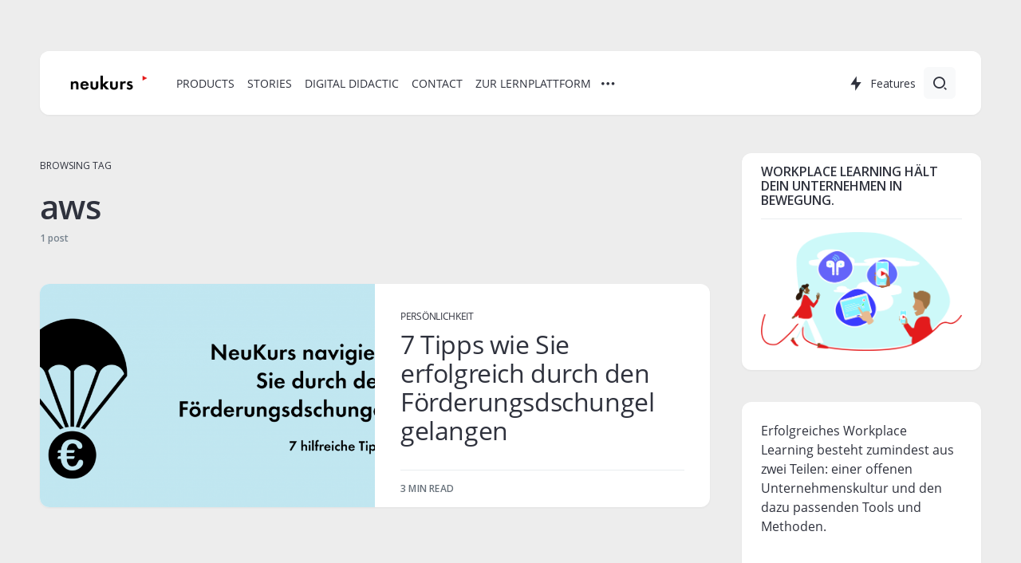

--- FILE ---
content_type: text/html; charset=UTF-8
request_url: https://blog.neukurs.com/tag/aws/
body_size: 17247
content:
<!doctype html>
<html lang="de">
<head>
	<meta charset="UTF-8" />
	<meta name="viewport" content="width=device-width, initial-scale=1" />
	<link rel="profile" href="https://gmpg.org/xfn/11" />
	<meta name='robots' content='index, follow, max-image-preview:large, max-snippet:-1, max-video-preview:-1' />

	<!-- This site is optimized with the Yoast SEO plugin v26.7 - https://yoast.com/wordpress/plugins/seo/ -->
	<title>aws Archives - NeuKurs Workplace Learning Blog</title>
	<link rel="canonical" href="https://blog.neukurs.com/tag/aws/" />
	<script type="application/ld+json" class="yoast-schema-graph">{"@context":"https://schema.org","@graph":[{"@type":"CollectionPage","@id":"https://blog.neukurs.com/tag/aws/","url":"https://blog.neukurs.com/tag/aws/","name":"aws Archives - NeuKurs Workplace Learning Blog","isPartOf":{"@id":"https://blog.neukurs.com/#website"},"primaryImageOfPage":{"@id":"https://blog.neukurs.com/tag/aws/#primaryimage"},"image":{"@id":"https://blog.neukurs.com/tag/aws/#primaryimage"},"thumbnailUrl":"https://blog.neukurs.com/wp-content/uploads/2015/09/Förderungen-1024x477.png","breadcrumb":{"@id":"https://blog.neukurs.com/tag/aws/#breadcrumb"},"inLanguage":"de"},{"@type":"ImageObject","inLanguage":"de","@id":"https://blog.neukurs.com/tag/aws/#primaryimage","url":"https://blog.neukurs.com/wp-content/uploads/2015/09/Förderungen-1024x477.png","contentUrl":"https://blog.neukurs.com/wp-content/uploads/2015/09/Förderungen-1024x477.png","width":1024,"height":477},{"@type":"BreadcrumbList","@id":"https://blog.neukurs.com/tag/aws/#breadcrumb","itemListElement":[{"@type":"ListItem","position":1,"name":"Home","item":"https://blog.neukurs.com/"},{"@type":"ListItem","position":2,"name":"aws"}]},{"@type":"WebSite","@id":"https://blog.neukurs.com/#website","url":"https://blog.neukurs.com/","name":"NeuKurs Workplace Learning Blog","description":"NeuKurs Workplace Learning Blog","potentialAction":[{"@type":"SearchAction","target":{"@type":"EntryPoint","urlTemplate":"https://blog.neukurs.com/?s={search_term_string}"},"query-input":{"@type":"PropertyValueSpecification","valueRequired":true,"valueName":"search_term_string"}}],"inLanguage":"de"}]}</script>
	<!-- / Yoast SEO plugin. -->


<link rel='dns-prefetch' href='//platform-api.sharethis.com' />
<link rel='dns-prefetch' href='//netdna.bootstrapcdn.com' />
<link rel='dns-prefetch' href='//fonts.googleapis.com' />
<link href='https://fonts.gstatic.com' crossorigin rel='preconnect' />
<link rel="alternate" type="application/rss+xml" title="NeuKurs Workplace Learning Blog &raquo; Feed" href="https://blog.neukurs.com/feed/" />
<link rel="alternate" type="application/rss+xml" title="NeuKurs Workplace Learning Blog &raquo; Kommentar-Feed" href="https://blog.neukurs.com/comments/feed/" />
<script id="wpp-js" src="https://blog.neukurs.com/wp-content/plugins/wordpress-popular-posts/assets/js/wpp.min.js?ver=7.3.6" data-sampling="0" data-sampling-rate="100" data-api-url="https://blog.neukurs.com/wp-json/wordpress-popular-posts" data-post-id="0" data-token="c6e1566a17" data-lang="0" data-debug="0"></script>
<link rel="alternate" type="application/rss+xml" title="NeuKurs Workplace Learning Blog &raquo; aws Schlagwort-Feed" href="https://blog.neukurs.com/tag/aws/feed/" />
			<link rel="preload" href="https://blog.neukurs.com/wp-content/plugins/canvas/assets/fonts/canvas-icons.woff" as="font" type="font/woff" crossorigin>
			<link rel='stylesheet' id='canvas-group-css' href='https://blog.neukurs.com/wp-content/plugins/bwp-minify/min/?f=wp-content/plugins/canvas/assets/css/canvas.css,wp-content/plugins/powerkit/assets/css/powerkit.css,wp-content/plugins/canvas/components/posts/block-posts-sidebar/block-posts-sidebar.css,wp-content/plugins/absolute-reviews/public/css/absolute-reviews-public.css,wp-content/plugins/advanced-popups/public/css/advanced-popups-public.css,wp-content/plugins/canvas/components/content-formatting/block-heading/block.css,wp-content/plugins/canvas/components/content-formatting/block-list/block.css,wp-content/plugins/canvas/components/content-formatting/block-paragraph/block.css,wp-content/plugins/canvas/components/content-formatting/block-separator/block.css,wp-content/plugins/canvas/components/basic-elements/block-group/block.css' type='text/css' media='all' />
<link rel='alternate stylesheet' id='powerkit-icons-css' href='https://blog.neukurs.com/wp-content/plugins/powerkit/assets/fonts/powerkit-icons.woff?ver=3.0.4' as='font' type='font/wof' crossorigin />
<link rel='stylesheet' id='canvas-block-cover-style-group-css' href='https://blog.neukurs.com/wp-content/plugins/bwp-minify/min/?f=wp-content/plugins/canvas/components/basic-elements/block-cover/block.css,wp-content/plugins/powerkit/modules/author-box/public/css/public-powerkit-author-box.css,wp-content/plugins/powerkit/modules/coming-soon/public/css/public-powerkit-coming-soon.css,wp-content/plugins/powerkit/modules/content-formatting/public/css/public-powerkit-content-formatting.css,wp-content/plugins/powerkit/modules/contributors/public/css/public-powerkit-contributors.css,wp-content/plugins/powerkit/modules/facebook/public/css/public-powerkit-facebook.css,wp-content/plugins/powerkit/modules/featured-categories/public/css/public-powerkit-featured-categories.css,wp-content/plugins/powerkit/modules/inline-posts/public/css/public-powerkit-inline-posts.css,wp-content/plugins/powerkit/modules/instagram/public/css/public-powerkit-instagram.css,wp-content/plugins/powerkit/modules/justified-gallery/public/css/public-powerkit-justified-gallery.css' type='text/css' media='all' />
<link rel='stylesheet' id='powerkit-basic-elements-group-css' href='https://blog.neukurs.com/wp-content/plugins/bwp-minify/min/?f=wp-content/plugins/powerkit/modules/basic-elements/public/css/public-powerkit-basic-elements.css' type='text/css' media='screen' />
<link rel='stylesheet' id='glightbox-group-css' href='https://blog.neukurs.com/wp-content/plugins/bwp-minify/min/?f=wp-content/plugins/powerkit/modules/lightbox/public/css/glightbox.min.css,wp-content/plugins/powerkit/modules/lightbox/public/css/public-powerkit-lightbox.css,wp-content/plugins/powerkit/modules/opt-in-forms/public/css/public-powerkit-opt-in-forms.css,wp-content/plugins/powerkit/modules/pinterest/public/css/public-powerkit-pinterest.css,wp-content/plugins/powerkit/modules/posts/public/css/public-powerkit-widget-posts.css,wp-content/plugins/powerkit/modules/scroll-to-top/public/css/public-powerkit-scroll-to-top.css,wp-content/plugins/powerkit/modules/share-buttons/public/css/public-powerkit-share-buttons.css,wp-content/plugins/powerkit/modules/slider-gallery/public/css/public-powerkit-slider-gallery.css,wp-content/plugins/powerkit/modules/social-links/public/css/public-powerkit-social-links.css,wp-content/plugins/powerkit/modules/twitter/public/css/public-powerkit-twitter.css' type='text/css' media='all' />
<link rel='stylesheet' id='powerkit-widget-about-group-css' href='https://blog.neukurs.com/wp-content/plugins/bwp-minify/min/?f=wp-content/plugins/powerkit/modules/widget-about/public/css/public-powerkit-widget-about.css,wp-content/uploads/useanyfont/uaf.css,wp-content/plugins/wp-user-avatar/assets/css/frontend.min.css,wp-content/plugins/wp-user-avatar/assets/flatpickr/flatpickr.min.css,wp-content/plugins/wp-user-avatar/assets/select2/select2.min.css,wp-content/plugins/wordpress-popular-posts/assets/css/wpp.css,wp-content/themes/caards/style.css,wp-content/plugins/sassy-social-share/public/css/sassy-social-share-public.css' type='text/css' media='all' />
<style id='csco-styles-inline-css'>
:root { --social-links-label: "CONNECT"; }
.searchwp-live-search-no-min-chars:after { content: "Continue typing" }
/*# sourceURL=csco-styles-inline-css */
</style>
<style id='heateor_sss_frontend_css-inline-css'>
.heateor_sss_button_instagram span.heateor_sss_svg,a.heateor_sss_instagram span.heateor_sss_svg{background:radial-gradient(circle at 30% 107%,#fdf497 0,#fdf497 5%,#fd5949 45%,#d6249f 60%,#285aeb 90%)}div.heateor_sss_horizontal_sharing a.heateor_sss_button_instagram span{background:#A4A4A4!important;}div.heateor_sss_standard_follow_icons_container a.heateor_sss_button_instagram span{background:#A4A4A4}div.heateor_sss_horizontal_sharing a.heateor_sss_button_instagram span:hover{background:#585858!important;}div.heateor_sss_standard_follow_icons_container a.heateor_sss_button_instagram span:hover{background:#585858}div.heateor_sss_vertical_sharing  a.heateor_sss_button_instagram span{background:#A4A4A4!important;}div.heateor_sss_floating_follow_icons_container a.heateor_sss_button_instagram span{background:#A4A4A4}div.heateor_sss_vertical_sharing a.heateor_sss_button_instagram span:hover{background:#585858!important;}div.heateor_sss_floating_follow_icons_container a.heateor_sss_button_instagram span:hover{background:#585858}.heateor_sss_horizontal_sharing .heateor_sss_svg,.heateor_sss_standard_follow_icons_container .heateor_sss_svg{background-color:#A4A4A4!important;background:#A4A4A4!important;color:#fff;border-width:0px;border-style:solid;border-color:transparent}.heateor_sss_horizontal_sharing .heateorSssTCBackground{color:#666}.heateor_sss_horizontal_sharing span.heateor_sss_svg:hover,.heateor_sss_standard_follow_icons_container span.heateor_sss_svg:hover{background-color:#585858!important;background:#585858!importantborder-color:transparent;}.heateor_sss_vertical_sharing span.heateor_sss_svg,.heateor_sss_floating_follow_icons_container span.heateor_sss_svg{background-color:#A4A4A4!important;background:#A4A4A4!important;color:#fff;border-width:0px;border-style:solid;border-color:transparent;}.heateor_sss_vertical_sharing .heateorSssTCBackground{color:#666;}.heateor_sss_vertical_sharing span.heateor_sss_svg:hover,.heateor_sss_floating_follow_icons_container span.heateor_sss_svg:hover{background-color:#585858!important;background:#585858!important;border-color:transparent;}@media screen and (max-width:783px) {.heateor_sss_vertical_sharing{display:none!important}}
/*# sourceURL=heateor_sss_frontend_css-inline-css */
</style>
<link rel='stylesheet' id='fontawesome-css' href='//netdna.bootstrapcdn.com/font-awesome/3.2.1/css/font-awesome.min.css?ver=1.3.9' media='all' />
<link rel='stylesheet' id='4db1227a9cadf1e79459d80b0d0ee53f-css' href='https://fonts.googleapis.com/css?family=Open+Sans%3A400%2C400i%2C700%2C700i%2C600%2C500%2C800&#038;subset=latin%2Clatin-ext%2Ccyrillic%2Ccyrillic-ext%2Cvietnamese&#038;display=swap&#038;ver=1.0.4' media='all' />
		<style>
			/* Accessible for screen readers but hidden from view */
			.fa-hidden { position:absolute; left:-10000px; top:auto; width:1px; height:1px; overflow:hidden; }
			.rtl .fa-hidden { left:10000px; }
			.fa-showtext { margin-right: 5px; }
		</style>
		<script src="https://blog.neukurs.com/wp-includes/js/jquery/jquery.min.js?ver=3.7.1" id="jquery-core-js"></script>
<script src="https://blog.neukurs.com/wp-includes/js/jquery/jquery-migrate.min.js?ver=3.4.1" id="jquery-migrate-js"></script>
<script type='text/javascript' src='https://blog.neukurs.com/wp-content/plugins/bwp-minify/min/?f=wp-content/plugins/advanced-popups/public/js/advanced-popups-public.js,wp-content/plugins/wp-user-avatar/assets/flatpickr/flatpickr.min.js,wp-content/plugins/wp-user-avatar/assets/select2/select2.min.js'></script>
<script src="//platform-api.sharethis.com/js/sharethis.js#source=googleanalytics-wordpress#product=ga&amp;property=6914646e13ff1ee15d44b1a9" id="googleanalytics-platform-sharethis-js"></script>
<link rel="https://api.w.org/" href="https://blog.neukurs.com/wp-json/" /><link rel="alternate" title="JSON" type="application/json" href="https://blog.neukurs.com/wp-json/wp/v2/tags/18" /><link rel="EditURI" type="application/rsd+xml" title="RSD" href="https://blog.neukurs.com/xmlrpc.php?rsd" />
<meta name="generator" content="WordPress 6.9" />
<meta name="generator" content="Redux 4.5.10" />		<link rel="preload" href="https://blog.neukurs.com/wp-content/plugins/absolute-reviews/fonts/absolute-reviews-icons.woff" as="font" type="font/woff" crossorigin>
				<link rel="preload" href="https://blog.neukurs.com/wp-content/plugins/advanced-popups/fonts/advanced-popups-icons.woff" as="font" type="font/woff" crossorigin>
		            <style id="wpp-loading-animation-styles">@-webkit-keyframes bgslide{from{background-position-x:0}to{background-position-x:-200%}}@keyframes bgslide{from{background-position-x:0}to{background-position-x:-200%}}.wpp-widget-block-placeholder,.wpp-shortcode-placeholder{margin:0 auto;width:60px;height:3px;background:#dd3737;background:linear-gradient(90deg,#dd3737 0%,#571313 10%,#dd3737 100%);background-size:200% auto;border-radius:3px;-webkit-animation:bgslide 1s infinite linear;animation:bgslide 1s infinite linear}</style>
            <style id="csco-inline-styles">
:root {

	/* Base Font */
	--cs-font-base-family: 'Open Sans';
	--cs-font-base-size: 1rem;
	--cs-font-base-weight: 400;
	--cs-font-base-style: normal;
	--cs-font-base-letter-spacing: normal;
	--cs-font-base-line-height: 1.5;

	/* Primary Font */
	--cs-font-primary-family: 'Open Sans';
	--cs-font-primary-size: 0.75rem;
	--cs-font-primary-weight: 400;
	--cs-font-primary-style: normal;
	--cs-font-primary-letter-spacing: normal;
	--cs-font-primary-text-transform: uppercase;

	/* Secondary Font */
	--cs-font-secondary-family: 'Open Sans';
	--cs-font-secondary-size: 0.75rem;
	--cs-font-secondary-weight: 600;
	--cs-font-secondary-style: normal;
	--cs-font-secondary-letter-spacing: normal;
	--cs-font-secondary-text-transform: none;

	/* Post Meta Font */
	--cs-font-post-meta-family: 'Open Sans';
	--cs-font-post-meta-size: 0.75rem;
	--cs-font-post-meta-weight: 600;
	--cs-font-post-meta-style: normal;
	--cs-font-post-meta-letter-spacing: 0.0125rem;
	--cs-font-post-meta-text-transform: none;

	/* Details Font */
	--cs-font-details-family: 'Open Sans';
	--cs-font-details-size: 0.75rem;
	--cs-font-details-weight: 600;
	--cs-font-details-style: normal;
	--cs-font-details-letter-spacing: 0.0125rem;
	--cs-font-details-text-transform: uppercase;

	/* Entry Excerpt */
	--cs-font-entry-excerpt-family: 'Open Sans';
	--cs-font-entry-excerpt-size: 0.875rem;
	--cs-font-entry-excerpt-line-height: 1.75;
	--cs-font-entry-excerpt-letter-spacing: -0.0125rem;

	/* Category Font */
	--cs-font-category-family: 'Open Sans';
	--cs-font-category-size: 0.75rem;
	--cs-font-category-weight: 500;
	--cs-font-category-style: normal;
	--cs-font-category-letter-spacing: -0.025em;
	--cs-font-category-text-transform: uppercase;

	/* Category Latter */
	--cs-font-category-letter-family: 'Open Sans';
	--cs-font-category-letter-size: 1.25rem;
	--cs-font-category-letter-weight: 600;
	--cs-font-category-letter-style: normal;
	--cs-font-category-letter-letter-spacing: normal;
	--cs-font-category-letter-text-transform: uppercase;

	/* Post Number Font */
	--cs-font-post-number-family: 'Open Sans';
	--cs-font-post-number-size: 1.25rem;
	--cs-font-post-number-weight: 600;
	--cs-font-post-number-style: normal;
	--cs-font-post-number-letter-spacing: normal;
	--cs-font-post-number-text-transform: uppercase;

	/* Tags Font */
	--cs-font-tags-family: 'Open Sans';
	--cs-font-tags-size: 0.875rem;
	--cs-font-tags-weight: 600;
	--cs-font-tags-style: normal;
	--cs-font-tags-letter-spacing: -0.025em;
	--cs-font-tags-text-transform: none;

	/* Post Subbtitle */
	--cs-font-post-subtitle-family: 'Open Sans';
	--cs-font-post-subtitle-size: 1.75rem;
	--cs-font-post-subtitle-weight: 400;
	--cs-font-post-subtitle-letter-spacing: normal;
	--cs-font-post-subtitle-line-height:1.25;

	/* Post Content */
	--cs-font-post-content-family: 'Open Sans';
	--cs-font-post-content-size: 1.125rem;
	--cs-font-post-content-line-height:1.65;
	--cs-font-post-content-letter-spacing: -0.0125rem;

	/* Input Font */
	--cs-font-input-family: 'Open Sans';
	--cs-font-input-size: 0.75rem;
	--cs-font-input-weight: 600;
	--cs-font-input-line-height:1.625rem;
	--cs-font-input-style: normal;
	--cs-font-input-letter-spacing: normal;
	--cs-font-input-text-transform: none;

	/* Button Font */
	--cs-font-button-family: 'Open Sans';
	--cs-font-button-size: 0.875rem;
	--cs-font-button-weight: 600;
	--cs-font-button-style: normal;
	--cs-font-button-letter-spacing: normal;
	--cs-font-button-text-transform: none;

	/* Main Logo */
	--cs-font-main-logo-family: 'Manrope';
	--cs-font-main-logo-size: 1.5rem;
	--cs-font-main-logo-weight: 700;
	--cs-font-main-logo-style: normal;
	--cs-font-main-logo-letter-spacing: -0.075em;
	--cs-font-main-logo-text-transform: none;

	/* Large Logo */
	--cs-font-large-logo-family: 'Manrope';
	--cs-font-large-logo-size: 1.75rem;
	--cs-font-large-logo-weight: 700;
	--cs-font-large-logo-style: normal;
	--cs-font-large-logo-letter-spacing: -0.075em;
	--cs-font-large-logo-text-transform: none;

	/* Tagline Font */
	--cs-font-tag-line-family: 'Open Sans';
	--cs-font-tag-line-size: 0.75rem;
	--cs-font-tag-line-weight: 400;
	--cs-font-tag-line-style: normal;
	--cs-font-tag-line-line-height: 1.5;
	--cs-font-tag-line-letter-spacing: normal;
	--cs-font-tag-line-text-transform: none;

	/* Footer Logo */
	--cs-font-footer-logo-family: 'Open Sans';
	--cs-font-footer-logo-size: 1.5rem;
	--cs-font-footer-logo-weight: 700;
	--cs-font-footer-logo-style: normal;
	--cs-font-footer-logo-letter-spacing: 0em;
	--cs-font-footer-logo-text-transform: none;

	/* Headings */
	--cs-font-headings-family: 'Open Sans';
	--cs-font-headings-weight: 500;
	--cs-font-headings-style: normal;
	--cs-font-headings-line-height: 1.14;
	--cs-font-headings-letter-spacing: -0.0125em;
	--cs-font-headings-text-transform: none;

	/* Headings of Sidebar */
	--cs-font-headings-sidebar-family: 'Open Sans';
	--cs-font-headings-sidebar-size: 1rem;
	--cs-font-headings-sidebar-weight: 600;
	--cs-font-headings-sidebar-style: normal;
	--cs-font-headings-sidebar-letter-spacing: normal;
	--cs-font-headings-sidebar-text-transform: uppercase;

	/* Section Headings */
	--cs-font-section-headings-family: 'Open Sans';
	--cs-font-section-headings-size: 2rem;
	--cs-font-section-headings-weight: 800;
	--cs-font-section-headings-style: normal;
	--cs-font-section-headings-letter-spacing: normal;
	--cs-font-section-headings-text-transform: none;

	/* Menu Font --------------- */
	--cs-font-primary-menu-family: 'Open Sans';
	--cs-font-primary-menu-size: 0.875rem;
	--cs-font-primary-menu-weight: 400;
	--cs-font-primary-menu-style: normal;
	--cs-font-primary-menu-letter-spacing: 0px;
	--cs-font-primary-menu-text-transform: none;

	/* Submenu Font */
	--cs-font-primary-submenu-family: 'Open Sans';
	--cs-font-primary-submenu-size: 0.75rem;
	--cs-font-primary-submenu-weight: 400;
	--cs-font-primary-submenu-style: normal;
	--cs-font-primary-submenu-letter-spacing: 0px;
	--cs-font-primary-submenu-text-transform: none;

	/* Used for main top level fullscreen-menu elements. */
	--cs-font-fullscreen-menu-family: 'Open Sans';
	--cs-font-fullscreen-menu-size: 2.625rem;
	--cs-font-fullscreen-menu-weight: 800;
	--cs-font-fullscreen-menu-line-height: 1;
	--cs-font-fullscreen-menu-style: normal;
	--cs-font-fullscreen-menu-letter-spacing: -0.025em;
	--cs-font-fullscreen-menu-text-transform: none;

	/* Submenu Font */
	--cs-font-fullscreen-submenu-family: 'Open Sans';
	--cs-font-fullscreen-submenu-size: 0.875rem;
	--cs-font-fullscreen-submenu-weight: 600;
	--cs-font-fullscreen-submenu-line-height: 1.2;
	--cs-font-fullscreen-submenu-style: normal;
	--cs-font-fullscreen-submenu-letter-spacing: normal;
	--cs-font-fullscreen-submenu-text-transform: none;

	/* Featured Menu */
	--cs-font-featured-menu-family: 'Open Sans';
	--cs-font-featured-menu-size: 1rem;
	--cs-font-featured-menu-weight: 800;
	--cs-font-featured-menu-style: normal;
	--cs-font-featured-menu-letter-spacing: -0.025em;
	--cs-font-featured-menu-text-transform: none;

	/* Featured Submenu Font */
	--cs-font-featured-submenu-family: 'Open Sans';
	--cs-font-featured-submenu-size: 0.875rem;
	--cs-font-featured-submenu-weight: 600;
	--cs-font-featured-submenu-style: normal;
	--cs-font-featured-submenu-letter-spacing: normal;
	--cs-font-featured-submenu-text-transform: none;

	/* Footer Menu Font */
	--cs-font-footer-menu-family: 'Open Sans';
	--cs-font-footer-menu-size: 1.5rem;;
	--cs-font-footer-menu-weight: 800;
	--cs-font-footer-menu-line-height: 1;
	--cs-font-footer-menu-style:normal;
	--cs-font-footer-menu-letter-spacing: -0.025em;
	--cs-font-footer-menu-text-transform:  none;

	/* Footer Submenu Font */
	--cs-font-footer-submenu-family: 'Open Sans';
	--cs-font-footer-submenu-size: 0.875rem;
	--cs-font-footer-submenu-weight: 600;
	--cs-font-footer-submenu-line-height: 1;
	--cs-font-footer-submenu-style: normal;
	--cs-font-footer-submenu-letter-spacing: normal;
	--cs-font-footer-submenu-text-transform: none;

	/* Footer Bottom Menu Font */
	--cs-font-footer-bottom-submenu-family: 'Open Sans';
	--cs-font-footer-bottom-submenu-size: 0.875rem;
	--cs-font-footer-bottom-submenu-weight: 600;
	--cs-font-footer-bottom-submenu-line-height: 1;
	--cs-font-footer-bottom-submenu-style: normal;
	--cs-font-footer-bottom-submenu-letter-spacing: normal;
	--cs-font-footer-bottom-submenu-text-transform: none;
}
	/* Site Background */
	:root, [data-site-scheme="default"] {
		--cs-color-site-background: #ededed;
	}
		[data-site-scheme="dark"] {
		--cs-color-site-background: #30323e;
	}
		[data-site-scheme="dark"] .cs-site {
		background-image: none;
	}
		/* Fullscreen Background */
	:root, [data-site-scheme="default"] {
		--cs-color-fullscreen-menu-background: #ffffff;
	}
		[data-site-scheme="dark"] {
		--cs-color-fullscreen-menu-background: #30323e;
	}
		:root .cs-fullscreen-menu,
	[data-site-scheme="default"] .cs-fullscreen-menu {
		background-image: url('http://caards.codesupply.co/firmware/wp-content/uploads/sites/31/2023/04/fullscreen-bg.jpg');
		background-repeat: no-repeat;
		background-position: right top;
		background-size: contain;
		background-attachment: scroll;
	}
		[data-site-scheme="dark"] .cs-fullscreen-menu {
		background-image: none;
	}
	:root { 
	--cs-str-follow: "Follow me";
 }
</style>
		<script>
(function() {
	(function (i, s, o, g, r, a, m) {
		i['GoogleAnalyticsObject'] = r;
		i[r] = i[r] || function () {
				(i[r].q = i[r].q || []).push(arguments)
			}, i[r].l = 1 * new Date();
		a = s.createElement(o),
			m = s.getElementsByTagName(o)[0];
		a.async = 1;
		a.src = g;
		m.parentNode.insertBefore(a, m)
	})(window, document, 'script', 'https://google-analytics.com/analytics.js', 'ga');

	ga('create', 'UA-44845487-1', 'auto');
			ga('send', 'pageview');
	})();
</script>
<link rel="icon" href="https://blog.neukurs.com/wp-content/uploads/2015/09/cropped-Dreieck-transparent-BLACK-klein-32x32.png" sizes="32x32" />
<link rel="icon" href="https://blog.neukurs.com/wp-content/uploads/2015/09/cropped-Dreieck-transparent-BLACK-klein-192x192.png" sizes="192x192" />
<link rel="apple-touch-icon" href="https://blog.neukurs.com/wp-content/uploads/2015/09/cropped-Dreieck-transparent-BLACK-klein-180x180.png" />
<meta name="msapplication-TileImage" content="https://blog.neukurs.com/wp-content/uploads/2015/09/cropped-Dreieck-transparent-BLACK-klein-270x270.png" />
<!-- BEGIN Adobe Fonts for WordPress --><link rel="stylesheet" href="https://use.typekit.net/scg8qbj.css"><style type='text/css'>h1 {
  font-family: "futura-pt",font-weigt: 600, font-style: normal, sans-serif;
  }
</style><!-- END Adobe Fonts for WordPress --></head>

<body class="archive tag tag-aws tag-18 wp-embed-responsive wp-theme-caards cs-page-layout-right cs-navbar-smart-enabled cs-sticky-sidebar-enabled cs-stick-last cs-header-one-type cs-search-type-one" data-scheme='default' data-site-scheme='default'>



	<div class="cs-site-overlay"></div>

	<div class="cs-offcanvas">
		<div class="cs-offcanvas__header" data-scheme="default">
			
			<nav class="cs-offcanvas__nav">
						<div class="cs-logo">
			<a class="cs-header__logo cs-logo-default " href="https://blog.neukurs.com/">
				<img src="https://blog.neukurs.com/wp-content/uploads/2022/05/Logo-Illustrator-pfeil-rot_NeuKurs-klein2-1.gif"  alt="NeuKurs Workplace Learning Blog" >			</a>

									<a class="cs-header__logo cs-logo-dark " href="https://blog.neukurs.com/">
							<img src="https://blog.neukurs.com/wp-content/uploads/2022/05/Logo-Illustrator-pfeil-rot_NeuKurs-klein2-1.gif"  alt="NeuKurs Workplace Learning Blog" >						</a>
							</div>
		
				<span class="cs-offcanvas__toggle" role="button"><i class="cs-icon cs-icon-x"></i></span>
			</nav>

					</div>
		<aside class="cs-offcanvas__sidebar">
			<div class="cs-offcanvas__inner cs-offcanvas__area cs-widget-area">
				<div class="widget widget_nav_menu cs-d-lg-none"><div class="menu-menue-mit-kategorien-container"><ul id="menu-menue-mit-kategorien" class="menu"><li id="menu-item-2543" class="menu-item menu-item-type-custom menu-item-object-custom menu-item-2543"><a href="https://www.neukurs.com/products">PRODUCTS</a></li>
<li id="menu-item-2546" class="menu-item menu-item-type-custom menu-item-object-custom menu-item-2546"><a href="https://www.neukurs.com/microlearning-stories">STORIES</a></li>
<li id="menu-item-2544" class="menu-item menu-item-type-custom menu-item-object-custom menu-item-2544"><a href="https://www.neukurs.com/methodik-und-didaktik">DIGITAL DIDACTIC</a></li>
<li id="menu-item-2545" class="menu-item menu-item-type-custom menu-item-object-custom menu-item-2545"><a href="https://www.neukurs.com/kontakt">CONTACT</a></li>
<li id="menu-item-2256" class="menu-item menu-item-type-custom menu-item-object-custom menu-item-2256"><a href="http://neukurs.net/">ZUR LERNPLATTFORM</a></li>
</ul></div></div>
				<div class="widget block-35 widget_block">
<div class="wp-block-group is-vertical is-layout-flex wp-container-core-group-is-layout-8cf370e7 wp-block-group-is-layout-flex">
<p><strong><a href="tel:+4319621122" target="_blank" rel="noreferrer noopener">+43 1 962 11 22</a></strong></p>



<p class="has-secondary-color has-text-color" style="font-size:12px">Haben Sie eine Frage, einen Kommentar oder ein Anliegen? Wir freuen uns über Ihr Mail! </p>


<div class="cnvs-block-social-links cnvs-block-social-links-1763116344734" >	<div class="pk-social-links-wrap  pk-social-links-template-nav pk-social-links-align-default pk-social-links-scheme-gutenberg-block pk-social-links-titles-disabled pk-social-links-counts-enabled pk-social-links-labels-disabled pk-social-links-mode-php pk-social-links-mode-rest">
		<div class="pk-social-links-items">
								<div class="pk-social-links-item pk-social-links-instagram  pk-social-links-no-count" data-id="instagram">
						<a href="https://www.instagram.com//neukurs/" class="pk-social-links-link" target="_blank" rel="nofollow noopener" aria-label="Instagram">
							<i class="pk-social-links-icon pk-icon pk-icon-instagram"></i>
							
															<span class="pk-social-links-count pk-font-secondary">0</span>
							
							
													</a>
					</div>
										<div class="pk-social-links-item pk-social-links-linkedin  pk-social-links-no-count" data-id="linkedin">
						<a href="https://www.linkedin.com/in//company/5000613" class="pk-social-links-link" target="_blank" rel="nofollow noopener" aria-label="LinkedIn">
							<i class="pk-social-links-icon pk-icon pk-icon-linkedin"></i>
							
															<span class="pk-social-links-count pk-font-secondary">0</span>
							
							
													</a>
					</div>
										<div class="pk-social-links-item pk-social-links-youtube  pk-social-links-no-count" data-id="youtube">
						<a href="https://www.youtube.com/user//neukurs" class="pk-social-links-link" target="_blank" rel="nofollow noopener" aria-label="YouTube">
							<i class="pk-social-links-icon pk-icon pk-icon-youtube"></i>
							
															<span class="pk-social-links-count pk-font-secondary">0</span>
							
							
													</a>
					</div>
										<div class="pk-social-links-item pk-social-links-facebook  pk-social-links-no-count" data-id="facebook">
						<a href="https://facebook.com//neukurs" class="pk-social-links-link" target="_blank" rel="nofollow noopener" aria-label="Facebook">
							<i class="pk-social-links-icon pk-icon pk-icon-facebook"></i>
							
															<span class="pk-social-links-count pk-font-secondary">0</span>
							
							
													</a>
					</div>
							</div>
	</div>
	</div>


<div class="wp-block-buttons is-layout-flex wp-block-buttons-is-layout-flex">
<div class="wp-block-button"><a class="wp-block-button__link wp-element-button" href="mailto:hello@neukurs.com">Contact Us</a></div>
</div>
</div>
</div><div class="widget block-39 widget_block">
<div class="wp-block-group is-style-cnvs-block-bg-light"><div class="wp-block-group__inner-container is-layout-flow wp-block-group-is-layout-flow">
<figure class="wp-block-image size-full is-resized"><img decoding="async" src="http://caards.codesupply.co/caards/wp-content/uploads/sites/2/2022/08/subcribe-to-our-newsletter@2x.png" alt="" class="wp-image-4552" style="width:224px;height:63px" width="224" height="63" srcset="https://blog.neukurs.com/wp-content/uploads/2022/08/subcribe-to-our-newsletter@2x.png 448w, https://blog.neukurs.com/wp-content/uploads/2022/08/subcribe-to-our-newsletter@2x-300x84.png 300w, https://blog.neukurs.com/wp-content/uploads/2022/08/subcribe-to-our-newsletter@2x-380x106.png 380w" sizes="(max-width: 224px) 100vw, 224px" /></figure>



<p class="has-secondary-color has-text-color" style="font-size:14px">Mehr Neuigkeiten und Einblicken in die Welt von Workplace Learning? Abonnieren Sie unseren Newsletter und bleiben Sie auf dem Laufenden.</p>


<div class="cnvs-block-opt-in-form cnvs-block-opt-in-form-1658222795130" ></div></div></div>
</div><div class="widget block-40 widget_block">
<div class="wp-block-group is-style-cnvs-block-bg-light"><div class="wp-block-group__inner-container is-layout-flow wp-block-group-is-layout-flow">
<h2 class="wp-block-heading is-style-cs-heading-sidebar">Let`s Get Social</h2>


<div class="cnvs-block-social-links cnvs-block-social-links-1658222626196" >	<div class="pk-social-links-wrap  pk-social-links-template-vertical pk-social-links-align-default pk-social-links-scheme-gutenberg-block pk-social-links-titles-enabled pk-social-links-counts-enabled pk-social-links-labels-enabled pk-social-links-mode-php pk-social-links-mode-rest">
		<div class="pk-social-links-items">
								<div class="pk-social-links-item pk-social-links-instagram  pk-social-links-no-count" data-id="instagram">
						<a href="https://www.instagram.com//neukurs/" class="pk-social-links-link" target="_blank" rel="nofollow noopener" aria-label="Instagram">
							<i class="pk-social-links-icon pk-icon pk-icon-instagram"></i>
															<span class="pk-social-links-title pk-font-heading">Instagram</span>
							
															<span class="pk-social-links-count pk-font-secondary">0</span>
							
							
															<span class="pk-social-links-label pk-font-secondary">Followers</span>
													</a>
					</div>
										<div class="pk-social-links-item pk-social-links-linkedin  pk-social-links-no-count" data-id="linkedin">
						<a href="https://www.linkedin.com/in//company/5000613" class="pk-social-links-link" target="_blank" rel="nofollow noopener" aria-label="LinkedIn">
							<i class="pk-social-links-icon pk-icon pk-icon-linkedin"></i>
															<span class="pk-social-links-title pk-font-heading">LinkedIn</span>
							
															<span class="pk-social-links-count pk-font-secondary">0</span>
							
							
													</a>
					</div>
										<div class="pk-social-links-item pk-social-links-youtube  pk-social-links-no-count" data-id="youtube">
						<a href="https://www.youtube.com/user//neukurs" class="pk-social-links-link" target="_blank" rel="nofollow noopener" aria-label="YouTube">
							<i class="pk-social-links-icon pk-icon pk-icon-youtube"></i>
															<span class="pk-social-links-title pk-font-heading">YouTube</span>
							
															<span class="pk-social-links-count pk-font-secondary">0</span>
							
							
															<span class="pk-social-links-label pk-font-secondary">Subscribers</span>
													</a>
					</div>
							</div>
	</div>
	</div></div></div>
</div>			</div>
		</aside>
	</div>
	
<div id="page" class="cs-site">

	
	<div class="cs-site-inner">

		
		
<div class="cs-header-before"></div>

<header class="cs-header cs-header-one" data-scheme="default">
	<div class="cs-container">
		<div class="cs-header__wrapper">
			<div class="cs-header__inner cs-header__inner-desktop">
				<div class="cs-header__col cs-col-left">
							<div class="cs-logo">
			<a class="cs-header__logo cs-logo-default " href="https://blog.neukurs.com/">
				<img src="https://blog.neukurs.com/wp-content/uploads/2022/05/Logo-Illustrator-pfeil-rot_NeuKurs-klein2-1.gif"  alt="NeuKurs Workplace Learning Blog" >			</a>

									<a class="cs-header__logo cs-logo-dark " href="https://blog.neukurs.com/">
							<img src="https://blog.neukurs.com/wp-content/uploads/2022/05/Logo-Illustrator-pfeil-rot_NeuKurs-klein2-1.gif"  alt="NeuKurs Workplace Learning Blog" >						</a>
							</div>
		<nav class="cs-header__nav"><ul id="menu-menue-mit-kategorien-1" class="cs-header__nav-inner"><li class="menu-item menu-item-type-custom menu-item-object-custom menu-item-2543"><a href="https://www.neukurs.com/products"><span>PRODUCTS</span></a></li>
<li class="menu-item menu-item-type-custom menu-item-object-custom menu-item-2546"><a href="https://www.neukurs.com/microlearning-stories"><span>STORIES</span></a></li>
<li class="menu-item menu-item-type-custom menu-item-object-custom menu-item-2544"><a href="https://www.neukurs.com/methodik-und-didaktik"><span>DIGITAL DIDACTIC</span></a></li>
<li class="menu-item menu-item-type-custom menu-item-object-custom menu-item-2545"><a href="https://www.neukurs.com/kontakt"><span>CONTACT</span></a></li>
<li class="menu-item menu-item-type-custom menu-item-object-custom menu-item-2256"><a href="http://neukurs.net/"><span>ZUR LERNPLATTFORM</span></a></li>
</ul></nav>
			<div class="cs-header__multi-column cs-site-submenu">
				<span class="cs-header__multi-column-toggle">
					<i class="cs-icon cs-icon-more-horizontal"></i>
				</span>

				<div class="cs-header__multi-column-container" data-scheme="default">
					<div class="cs-container">
													<div class="cs-header__multi-column-row">
								<div class="cs-header__multi-column-col cs-header__widgets-column cs-widget-area">
									<div class="widget block-36 widget_block">
<div class="wp-block-group"><div class="wp-block-group__inner-container is-layout-flow wp-block-group-is-layout-flow"><div class="cnvs-block-featured-categories cnvs-block-featured-categories-1658222550955 cnvs-block-featured-categories-layout-vertical-list" >	<div class="pk-featured-categories pk-featured-categories-vertical-list">
					<div class="pk-featured-item">
				
				<div class="pk-featured-content">
					<div class="pk-featured-inner">
						<div class="pk-featured-name">
							Business &amp; Architecture						</div>

													<div class="pk-featured-count">
								<span class="pk-featured-number">4</span>
								<span class="pk-featured-label"> Posts</span>
							</div>
											</div>
				</div>

				<a class="pk-featured-link" href="https://blog.neukurs.com/category/business-architecture/">
					<span>View Posts</span>
				</a>
			</div>
						<div class="pk-featured-item">
				
				<div class="pk-featured-content">
					<div class="pk-featured-inner">
						<div class="pk-featured-name">
							Controlling						</div>

													<div class="pk-featured-count">
								<span class="pk-featured-number">3</span>
								<span class="pk-featured-label"> Posts</span>
							</div>
											</div>
				</div>

				<a class="pk-featured-link" href="https://blog.neukurs.com/category/controlling/">
					<span>View Posts</span>
				</a>
			</div>
						<div class="pk-featured-item">
				
				<div class="pk-featured-content">
					<div class="pk-featured-inner">
						<div class="pk-featured-name">
							E-Commerce						</div>

													<div class="pk-featured-count">
								<span class="pk-featured-number">6</span>
								<span class="pk-featured-label"> Posts</span>
							</div>
											</div>
				</div>

				<a class="pk-featured-link" href="https://blog.neukurs.com/category/e-commerce/">
					<span>View Posts</span>
				</a>
			</div>
						<div class="pk-featured-item">
				
				<div class="pk-featured-content">
					<div class="pk-featured-inner">
						<div class="pk-featured-name">
							Employer Branding						</div>

													<div class="pk-featured-count">
								<span class="pk-featured-number">2</span>
								<span class="pk-featured-label"> Posts</span>
							</div>
											</div>
				</div>

				<a class="pk-featured-link" href="https://blog.neukurs.com/category/employer-branding/">
					<span>View Posts</span>
				</a>
			</div>
				</div>
	</div></div></div>
</div>								</div>
								<div class="cs-header__multi-column-col cs-header__widgets-column cs-widget-area">
																	</div>
								<div class="cs-header__multi-column-col cs-header__widgets-column cs-widget-area">
																	</div>
								<div class="cs-header__multi-column-col cs-header__widgets-column cs-widget-area">
																	</div>
							</div>
						
									<div class="cs-header__multi-column-posts-wrapper">
									<div class="cs-header__multi-column-posts-title">
						Popular					</div>
				
				<div class="cs-header__multi-column-posts">
											<article class="mega-menu-item menu-post-item post-5261 post type-post status-publish format-standard has-post-thumbnail category-leadership cs-entry cs-video-wrap">
							<div class="cs-entry__outer">
								<div class="cs-entry__inner cs-entry__content">
									
									<h5 class="cs-entry__title"><a href="https://blog.neukurs.com/leadership/lernen-neu-gedacht-migration-als-wachstumstreiber-auch-fuer-unternehmen/">Lernen neu gedacht: Migration als Wachstumstreiber – auch für Unternehmen</a></h5>
									<div class="cs-entry__post-meta" ><div class="cs-meta-date">14. November 2025</div></div>								</div>

																	<div class="cs-entry__inner cs-entry__overlay cs-entry__thumbnail cs-overlay-ratio cs-ratio-landscape-16-9" data-scheme="inverse">

										<div class="cs-overlay-background cs-overlay-transparent">
											<img width="380" height="250" src="https://blog.neukurs.com/wp-content/uploads/2025/11/Social-Media-Post-2025-1-380x250.jpg" class="attachment-csco-thumbnail size-csco-thumbnail wp-post-image" alt="" decoding="async" fetchpriority="high" srcset="https://blog.neukurs.com/wp-content/uploads/2025/11/Social-Media-Post-2025-1-380x250.jpg 380w, https://blog.neukurs.com/wp-content/uploads/2025/11/Social-Media-Post-2025-1-230x150.jpg 230w, https://blog.neukurs.com/wp-content/uploads/2025/11/Social-Media-Post-2025-1-260x170.jpg 260w" sizes="(max-width: 380px) 100vw, 380px" />										</div>

										<a href="https://blog.neukurs.com/leadership/lernen-neu-gedacht-migration-als-wachstumstreiber-auch-fuer-unternehmen/" class="cs-overlay-link"></a>
									</div>
								
											<div class="cs-entry__footer">
				<div class="cs-entry__footer-wrapper">
											<div class="cs-entry__footer-item">
															<div class="cs-entry__footer-inner">
									<div class="cs-meta-reading-time">2 min read</div>								</div>
							
													</div>
					
											<div class="cs-entry__footer-item cs-entry__footer-item-hidden">
															<div class="cs-entry__footer-inner">
									<div class="cs-entry__read-more">
										<a href="https://blog.neukurs.com/leadership/lernen-neu-gedacht-migration-als-wachstumstreiber-auch-fuer-unternehmen/">
											Read More										</a>
									</div>
								</div>
							
													</div>
									</div>
			</div>
			
								<a href="https://blog.neukurs.com/leadership/lernen-neu-gedacht-migration-als-wachstumstreiber-auch-fuer-unternehmen/" class="cs-overlay-link"></a>
							</div>
						</article>
											<article class="mega-menu-item menu-post-item post-5248 post type-post status-publish format-standard has-post-thumbnail category-uncategorized tag-assistant tag-content-design tag-job cs-entry cs-video-wrap">
							<div class="cs-entry__outer">
								<div class="cs-entry__inner cs-entry__content">
									
									<h5 class="cs-entry__title"><a href="https://blog.neukurs.com/uncategorized/content-design-assistant-dein-neuer-job/">Content Design Assistant: dein neuer Job</a></h5>
									<div class="cs-entry__post-meta" ><div class="cs-meta-date">29. März 2025</div></div>								</div>

																	<div class="cs-entry__inner cs-entry__overlay cs-entry__thumbnail cs-overlay-ratio cs-ratio-landscape-16-9" data-scheme="inverse">

										<div class="cs-overlay-background cs-overlay-transparent">
											<img width="380" height="250" src="https://blog.neukurs.com/wp-content/uploads/2025/03/NeuKurs-Content-Design-Assistant-380x250.png" class="attachment-csco-thumbnail size-csco-thumbnail wp-post-image" alt="" decoding="async" srcset="https://blog.neukurs.com/wp-content/uploads/2025/03/NeuKurs-Content-Design-Assistant-380x250.png 380w, https://blog.neukurs.com/wp-content/uploads/2025/03/NeuKurs-Content-Design-Assistant-230x150.png 230w, https://blog.neukurs.com/wp-content/uploads/2025/03/NeuKurs-Content-Design-Assistant-260x170.png 260w" sizes="(max-width: 380px) 100vw, 380px" />										</div>

										<a href="https://blog.neukurs.com/uncategorized/content-design-assistant-dein-neuer-job/" class="cs-overlay-link"></a>
									</div>
								
											<div class="cs-entry__footer">
				<div class="cs-entry__footer-wrapper">
											<div class="cs-entry__footer-item">
															<div class="cs-entry__footer-inner">
									<div class="cs-meta-reading-time">1 min read</div>								</div>
							
													</div>
					
											<div class="cs-entry__footer-item cs-entry__footer-item-hidden">
															<div class="cs-entry__footer-inner">
									<div class="cs-entry__read-more">
										<a href="https://blog.neukurs.com/uncategorized/content-design-assistant-dein-neuer-job/">
											Read More										</a>
									</div>
								</div>
							
													</div>
									</div>
			</div>
			
								<a href="https://blog.neukurs.com/uncategorized/content-design-assistant-dein-neuer-job/" class="cs-overlay-link"></a>
							</div>
						</article>
											<article class="mega-menu-item menu-post-item post-5230 post type-post status-publish format-standard has-post-thumbnail category-business-architecture category-uncategorized category-new-work-organisation cs-entry cs-video-wrap">
							<div class="cs-entry__outer">
								<div class="cs-entry__inner cs-entry__content">
									
									<h5 class="cs-entry__title"><a href="https://blog.neukurs.com/uncategorized/felix-dibelka-ueber-corporate-learning/">Felix Dibelka über Corporate Learning</a></h5>
									<div class="cs-entry__post-meta" ><div class="cs-meta-date">15. September 2023</div></div>								</div>

																	<div class="cs-entry__inner cs-entry__overlay cs-entry__thumbnail cs-overlay-ratio cs-ratio-landscape-16-9" data-scheme="inverse">

										<div class="cs-overlay-background cs-overlay-transparent">
											<img width="380" height="250" src="https://blog.neukurs.com/wp-content/uploads/2023/09/NWX23_kl-380x250.jpg" class="attachment-csco-thumbnail size-csco-thumbnail wp-post-image" alt="" decoding="async" srcset="https://blog.neukurs.com/wp-content/uploads/2023/09/NWX23_kl-380x250.jpg 380w, https://blog.neukurs.com/wp-content/uploads/2023/09/NWX23_kl-230x150.jpg 230w, https://blog.neukurs.com/wp-content/uploads/2023/09/NWX23_kl-260x170.jpg 260w" sizes="(max-width: 380px) 100vw, 380px" />										</div>

										<a href="https://blog.neukurs.com/uncategorized/felix-dibelka-ueber-corporate-learning/" class="cs-overlay-link"></a>
									</div>
								
											<div class="cs-entry__footer">
				<div class="cs-entry__footer-wrapper">
											<div class="cs-entry__footer-item">
															<div class="cs-entry__footer-inner">
									<div class="cs-meta-reading-time">2 min read</div>								</div>
							
													</div>
					
											<div class="cs-entry__footer-item cs-entry__footer-item-hidden">
															<div class="cs-entry__footer-inner">
									<div class="cs-entry__read-more">
										<a href="https://blog.neukurs.com/uncategorized/felix-dibelka-ueber-corporate-learning/">
											Read More										</a>
									</div>
								</div>
							
													</div>
									</div>
			</div>
			
								<a href="https://blog.neukurs.com/uncategorized/felix-dibelka-ueber-corporate-learning/" class="cs-overlay-link"></a>
							</div>
						</article>
											<article class="mega-menu-item menu-post-item post-2507 post type-post status-publish format-standard has-post-thumbnail category-fuehrung category-leadership category-new-work-organisation tag-fuehrung tag-leadership-training tag-lms tag-new-work cs-entry cs-video-wrap">
							<div class="cs-entry__outer">
								<div class="cs-entry__inner cs-entry__content">
									
									<h5 class="cs-entry__title"><a href="https://blog.neukurs.com/leadership/leadership-training-herbst-23/">Leadership Training Herbst 23</a></h5>
									<div class="cs-entry__post-meta" ><div class="cs-meta-date">13. September 2023</div></div>								</div>

																	<div class="cs-entry__inner cs-entry__overlay cs-entry__thumbnail cs-overlay-ratio cs-ratio-landscape-16-9" data-scheme="inverse">

										<div class="cs-overlay-background cs-overlay-transparent">
											<img width="250" height="250" src="https://blog.neukurs.com/wp-content/uploads/2023/09/leadershi.png" class="attachment-csco-thumbnail size-csco-thumbnail wp-post-image" alt="" decoding="async" srcset="https://blog.neukurs.com/wp-content/uploads/2023/09/leadershi.png 1080w, https://blog.neukurs.com/wp-content/uploads/2023/09/leadershi-300x300.png 300w, https://blog.neukurs.com/wp-content/uploads/2023/09/leadershi-1024x1024.png 1024w, https://blog.neukurs.com/wp-content/uploads/2023/09/leadershi-768x768.png 768w, https://blog.neukurs.com/wp-content/uploads/2023/09/leadershi-50x50.png 50w" sizes="(max-width: 250px) 100vw, 250px" />										</div>

										<a href="https://blog.neukurs.com/leadership/leadership-training-herbst-23/" class="cs-overlay-link"></a>
									</div>
								
											<div class="cs-entry__footer">
				<div class="cs-entry__footer-wrapper">
											<div class="cs-entry__footer-item">
															<div class="cs-entry__footer-inner">
									<div class="cs-meta-reading-time">3 min read</div>								</div>
							
													</div>
					
											<div class="cs-entry__footer-item cs-entry__footer-item-hidden">
															<div class="cs-entry__footer-inner">
									<div class="cs-entry__read-more">
										<a href="https://blog.neukurs.com/leadership/leadership-training-herbst-23/">
											Read More										</a>
									</div>
								</div>
							
													</div>
									</div>
			</div>
			
								<a href="https://blog.neukurs.com/leadership/leadership-training-herbst-23/" class="cs-overlay-link"></a>
							</div>
						</article>
									</div>
			</div>
								</div>
				</div>
			</div>
							</div>
				<div class="cs-header__col cs-col-right">
								<div class="cs-header__tag-line">
				NeuKurs Workplace Learning Blog			</div>
					<div class="cs-header__featured-column cs-site-submenu">
			<span class="cs-header__featured-column-toggle">
									<i class="cs-icon cs-icon-flashlight"></i>								Features			</span>
			<div class="cs-header__featured-column-container" data-scheme="default">
				<div class="cs-container">
					<div class="cs-header__featured-column-row">
						<div class="cs-header__featured-column-col cs-widget-area">
							<div class="widget meta-4 widget_meta"><h5 class="is-style-cs-heading is-style-cs-heading-default">Meta</h5>
		<ul>
						<li><a rel="nofollow" href="https://blog.neukurs.com/wp-login.php">Anmelden</a></li>
			<li><a href="https://blog.neukurs.com/feed/">Feed der Einträge</a></li>
			<li><a href="https://blog.neukurs.com/comments/feed/">Kommentar-Feed</a></li>

			<li><a href="https://de.wordpress.org/">WordPress.org</a></li>
		</ul>

		</div>						</div>
						<div class="cs-header__featured-column-col cs-widget-area">
							<div class="widget block-42 widget_block">
<div class="wp-block-group"><div class="wp-block-group__inner-container is-layout-flow wp-block-group-is-layout-flow"><div class="cnvs-block-featured-categories cnvs-block-featured-categories-1658222550955 cnvs-block-featured-categories-layout-vertical-list" >	<div class="pk-featured-categories pk-featured-categories-vertical-list">
					<div class="pk-featured-item">
				
				<div class="pk-featured-content">
					<div class="pk-featured-inner">
						<div class="pk-featured-name">
							Business &amp; Architecture						</div>

													<div class="pk-featured-count">
								<span class="pk-featured-number">4</span>
								<span class="pk-featured-label"> Posts</span>
							</div>
											</div>
				</div>

				<a class="pk-featured-link" href="https://blog.neukurs.com/category/business-architecture/">
					<span>View Posts</span>
				</a>
			</div>
						<div class="pk-featured-item">
				
				<div class="pk-featured-content">
					<div class="pk-featured-inner">
						<div class="pk-featured-name">
							Controlling						</div>

													<div class="pk-featured-count">
								<span class="pk-featured-number">3</span>
								<span class="pk-featured-label"> Posts</span>
							</div>
											</div>
				</div>

				<a class="pk-featured-link" href="https://blog.neukurs.com/category/controlling/">
					<span>View Posts</span>
				</a>
			</div>
						<div class="pk-featured-item">
				
				<div class="pk-featured-content">
					<div class="pk-featured-inner">
						<div class="pk-featured-name">
							E-Commerce						</div>

													<div class="pk-featured-count">
								<span class="pk-featured-number">6</span>
								<span class="pk-featured-label"> Posts</span>
							</div>
											</div>
				</div>

				<a class="pk-featured-link" href="https://blog.neukurs.com/category/e-commerce/">
					<span>View Posts</span>
				</a>
			</div>
						<div class="pk-featured-item">
				
				<div class="pk-featured-content">
					<div class="pk-featured-inner">
						<div class="pk-featured-name">
							Employer Branding						</div>

													<div class="pk-featured-count">
								<span class="pk-featured-number">2</span>
								<span class="pk-featured-label"> Posts</span>
							</div>
											</div>
				</div>

				<a class="pk-featured-link" href="https://blog.neukurs.com/category/employer-branding/">
					<span>View Posts</span>
				</a>
			</div>
				</div>
	</div></div></div>
</div>						</div>
						<div class="cs-header__featured-column-col cs-widget-area">
							<div class="widget block-43 widget_block">
<div class="wp-block-group is-style-default"><div class="wp-block-group__inner-container is-layout-flow wp-block-group-is-layout-flow">
<h2 class="wp-block-heading is-style-cs-heading-sidebar">Featured Posts</h2>


	<div class="cnvs-block-posts cnvs-block-posts-1660142504931 cnvs-block-posts-layout-horizontal-type-4" data-layout="horizontal-type-4" data-min-height="">
		<div class="cs-posts-area" data-posts-area="">
			<div class="cs-posts-area__outer">
				<div class="cs-posts-area__main cs-block-posts-layout-horizontal-type-4">
					
<article class="post-5261 post type-post status-publish format-standard has-post-thumbnail category-leadership cs-entry cs-video-wrap">
	<div class="cs-entry__outer">

		<div class="cs-entry__inner cs-entry__content ">
			<div class="cs-entry__content-inner">
				<div class="cs-entry__post-meta" ><div class="cs-meta-author"><a class="cs-meta-author-inner url fn n" href="https://blog.neukurs.com/author/felix-dibelka/" title="View all posts by Felix Dibelka"><span class="cs-author">Felix Dibelka</span></a></div><div class="cs-meta-date">14. November 2025</div></div>
						<h2 class="cs-entry__title ">
							<a href="https://blog.neukurs.com/leadership/lernen-neu-gedacht-migration-als-wachstumstreiber-auch-fuer-unternehmen/">Lernen neu gedacht: Migration als Wachstumstreiber – auch für Unternehmen</a>
					</h2>
		
							</div>
		</div>
	</div>
</article>

<article class="post-5248 post type-post status-publish format-standard has-post-thumbnail category-uncategorized tag-assistant tag-content-design tag-job cs-entry cs-video-wrap">
	<div class="cs-entry__outer">

		<div class="cs-entry__inner cs-entry__content ">
			<div class="cs-entry__content-inner">
				<div class="cs-entry__post-meta" ><div class="cs-meta-author"><a class="cs-meta-author-inner url fn n" href="https://blog.neukurs.com/author/felix-dibelka/" title="View all posts by Felix Dibelka"><span class="cs-author">Felix Dibelka</span></a></div><div class="cs-meta-date">29. März 2025</div></div>
						<h2 class="cs-entry__title ">
							<a href="https://blog.neukurs.com/uncategorized/content-design-assistant-dein-neuer-job/">Content Design Assistant: dein neuer Job</a>
					</h2>
		
							</div>
		</div>
	</div>
</article>

<article class="post-5230 post type-post status-publish format-standard has-post-thumbnail category-business-architecture category-uncategorized category-new-work-organisation cs-entry cs-video-wrap">
	<div class="cs-entry__outer">

		<div class="cs-entry__inner cs-entry__content ">
			<div class="cs-entry__content-inner">
				<div class="cs-entry__post-meta" ><div class="cs-meta-author"><a class="cs-meta-author-inner url fn n" href="https://blog.neukurs.com/author/felix-dibelka/" title="View all posts by Felix Dibelka"><span class="cs-author">Felix Dibelka</span></a></div><div class="cs-meta-date">15. September 2023</div></div>
						<h2 class="cs-entry__title ">
							<a href="https://blog.neukurs.com/uncategorized/felix-dibelka-ueber-corporate-learning/">Felix Dibelka über Corporate Learning</a>
					</h2>
		
							</div>
		</div>
	</div>
</article>

<article class="post-2507 post type-post status-publish format-standard has-post-thumbnail category-fuehrung category-leadership category-new-work-organisation tag-fuehrung tag-leadership-training tag-lms tag-new-work cs-entry cs-video-wrap">
	<div class="cs-entry__outer">

		<div class="cs-entry__inner cs-entry__content ">
			<div class="cs-entry__content-inner">
				<div class="cs-entry__post-meta" ><div class="cs-meta-author"><a class="cs-meta-author-inner url fn n" href="https://blog.neukurs.com/author/felix-dibelka/" title="View all posts by Felix Dibelka"><span class="cs-author">Felix Dibelka</span></a></div><div class="cs-meta-date">13. September 2023</div></div>
						<h2 class="cs-entry__title ">
							<a href="https://blog.neukurs.com/leadership/leadership-training-herbst-23/">Leadership Training Herbst 23</a>
					</h2>
		
							</div>
		</div>
	</div>
</article>
				</div>
			</div>

					</div>
	</div>
	</div></div>
</div>						</div>
						<div class="cs-header__featured-column-col cs-widget-area">
							<div class="widget block-44 widget_block">
<div class="wp-block-group is-style-default"><div class="wp-block-group__inner-container is-layout-flow wp-block-group-is-layout-flow">
<h2 class="wp-block-heading is-style-cs-heading-sidebar">Let`s Get Social</h2>


<div class="cnvs-block-social-links cnvs-block-social-links-1658222626196" >	<div class="pk-social-links-wrap  pk-social-links-template-vertical pk-social-links-align-default pk-social-links-scheme-gutenberg-block pk-social-links-titles-enabled pk-social-links-counts-enabled pk-social-links-labels-enabled pk-social-links-mode-php pk-social-links-mode-rest">
		<div class="pk-social-links-items">
								<div class="pk-social-links-item pk-social-links-instagram  pk-social-links-no-count" data-id="instagram">
						<a href="https://www.instagram.com//neukurs/" class="pk-social-links-link" target="_blank" rel="nofollow noopener" aria-label="Instagram">
							<i class="pk-social-links-icon pk-icon pk-icon-instagram"></i>
															<span class="pk-social-links-title pk-font-heading">Instagram</span>
							
															<span class="pk-social-links-count pk-font-secondary">0</span>
							
							
															<span class="pk-social-links-label pk-font-secondary">Followers</span>
													</a>
					</div>
										<div class="pk-social-links-item pk-social-links-linkedin  pk-social-links-no-count" data-id="linkedin">
						<a href="https://www.linkedin.com/in//company/5000613" class="pk-social-links-link" target="_blank" rel="nofollow noopener" aria-label="LinkedIn">
							<i class="pk-social-links-icon pk-icon pk-icon-linkedin"></i>
															<span class="pk-social-links-title pk-font-heading">LinkedIn</span>
							
															<span class="pk-social-links-count pk-font-secondary">0</span>
							
							
													</a>
					</div>
										<div class="pk-social-links-item pk-social-links-youtube  pk-social-links-no-count" data-id="youtube">
						<a href="https://www.youtube.com/user//neukurs" class="pk-social-links-link" target="_blank" rel="nofollow noopener" aria-label="YouTube">
							<i class="pk-social-links-icon pk-icon pk-icon-youtube"></i>
															<span class="pk-social-links-title pk-font-heading">YouTube</span>
							
															<span class="pk-social-links-count pk-font-secondary">0</span>
							
							
															<span class="pk-social-links-label pk-font-secondary">Subscribers</span>
													</a>
					</div>
										<div class="pk-social-links-item pk-social-links-facebook  pk-social-links-no-count" data-id="facebook">
						<a href="https://facebook.com//neukurs" class="pk-social-links-link" target="_blank" rel="nofollow noopener" aria-label="Facebook">
							<i class="pk-social-links-icon pk-icon pk-icon-facebook"></i>
															<span class="pk-social-links-title pk-font-heading">Facebook</span>
							
															<span class="pk-social-links-count pk-font-secondary">0</span>
							
							
															<span class="pk-social-links-label pk-font-secondary">Likes</span>
													</a>
					</div>
							</div>
	</div>
	</div></div></div>
</div>						</div>
					</div>
				</div>
			</div>
		</div>
				<span class="cs-header__search-toggle" role="button">
			<i class="cs-icon cs-icon-search"></i>
		</span>
						</div>
			</div>

			
<div class="cs-header__inner cs-header__inner-mobile">
	<div class="cs-header__col cs-col-left">
						<span class="cs-header__offcanvas-toggle cs-d-lg-none" role="button">
					<span></span>
				</span>
				</div>
	<div class="cs-header__col cs-col-center">
				<div class="cs-logo">
			<a class="cs-header__logo cs-logo-default " href="https://blog.neukurs.com/">
				<img src="https://blog.neukurs.com/wp-content/uploads/2022/05/Logo-Illustrator-pfeil-rot_NeuKurs-klein2-1.gif"  alt="NeuKurs Workplace Learning Blog" >			</a>

									<a class="cs-header__logo cs-logo-dark " href="https://blog.neukurs.com/">
							<img src="https://blog.neukurs.com/wp-content/uploads/2022/05/Logo-Illustrator-pfeil-rot_NeuKurs-klein2-1.gif"  alt="NeuKurs Workplace Learning Blog" >						</a>
							</div>
			</div>
	<div class="cs-header__col cs-col-right">
						<span class="cs-header__search-toggle" role="button">
			<i class="cs-icon cs-icon-search"></i>
		</span>
			</div>
</div>

<div class="cs-search cs-search-one" data-scheme="default">

	
	<div class="cs-search__wrapper">
		<form role="search" method="get" class="cs-search__nav-form" action="https://blog.neukurs.com/">
			<div class="cs-search__group">
				<input data-swpparentel=".cs-header .cs-search-live-result" required class="cs-search__input" data-swplive="true" type="search" value="" name="s" placeholder="Enter keyword">

				<button class="cs-search__submit" type="submit">
					<i class="cs-icon cs-icon-search"></i>
				</button>

				<button class="cs-search__close">
					<span></span>
				</button>
			</div>
		</form>

		<div class="cs-search-live-container">
			<div class="cs-search-live-result"></div>
		</div>

	</div>

	
</div>
		</div>
	</div>
</header>

		
		<main id="main" class="cs-site-primary">

			
			<div class="cs-site-content cs-sidebar-enabled cs-sidebar-right cs-metabar-enabled section-heading-default-style-1">

				
				<div class="cs-container">

					
					<div id="content" class="cs-main-content">

						
<div id="primary" class="cs-content-area">

	
<div class="cs-page__header ">


						<span class="cs-page__subtitle">Browsing Tag</span>
				<h1 class="cs-page__title">aws</h1>		<div class="cs-page__archive-count">
			1 post		</div>
		

</div>

	
		<div class="cs-posts-area cs-posts-area-posts">
			<div class="cs-posts-area__outer">
				<div class="cs-posts-area__main cs-posts-area__archive cs-posts-area__list cs-posts-area__image-width-half cs-posts-area__withsidebar">
					
<article class="post-64 post type-post status-publish format-standard has-post-thumbnail category-persoenlichkeit tag-aws tag-foerderungen tag-foerderungsdschungel tag-kmu tag-start-up cs-entry cs-video-wrap">
	<div class="cs-entry__outer">

					<div class="cs-entry__inner cs-entry__thumbnail cs-entry__overlay cs-overlay-ratio cs-ratio-landscape-3-2">
				<div class="cs-overlay-background cs-overlay-transparent">
					<img width="800" height="373" src="https://blog.neukurs.com/wp-content/uploads/2015/09/Förderungen-1024x477.png" class="attachment-csco-medium size-csco-medium wp-post-image" alt="" decoding="async" loading="lazy" srcset="https://blog.neukurs.com/wp-content/uploads/2015/09/Förderungen-1024x477.png 1024w, https://blog.neukurs.com/wp-content/uploads/2015/09/Förderungen-1024x477-300x140.png 300w" sizes="auto, (max-width: 800px) 100vw, 800px" />				</div>

				
				
				<a href="https://blog.neukurs.com/persoenlichkeit/7-tipps-wie-sie-erfolgreich-durch-den-foerderungsdschungel-gelangen/" class="cs-overlay-link"></a>
			</div>
		
		<div class="cs-entry__inner cs-entry__content">
			<div class="cs-entry__content-inner">

				<div class="cs-entry__post-meta" ><div class="cs-meta-category"><ul class="post-categories">
	<li><a href="https://blog.neukurs.com/category/persoenlichkeit/" rel="category tag">Persönlichkeit</a></li></ul></div></div>
				<h2 class="cs-entry__title"><a href="https://blog.neukurs.com/persoenlichkeit/7-tipps-wie-sie-erfolgreich-durch-den-foerderungsdschungel-gelangen/">7 Tipps wie Sie erfolgreich durch den Förderungsdschungel gelangen</a></h2>
				
				
																</div>

						<div class="cs-entry__footer">
				<div class="cs-entry__footer-wrapper">
											<div class="cs-entry__footer-item">
															<div class="cs-entry__footer-inner">
									<div class="cs-meta-reading-time">3 min read</div>								</div>
							
													</div>
					
											<div class="cs-entry__footer-item cs-entry__footer-item-hidden">
															<div class="cs-entry__footer-inner">
									<div class="cs-entry__read-more">
										<a href="https://blog.neukurs.com/persoenlichkeit/7-tipps-wie-sie-erfolgreich-durch-den-foerderungsdschungel-gelangen/">
											Read More										</a>
									</div>
								</div>
							
													</div>
									</div>
			</div>
					</div>
	</div>
</article>
				</div>
			</div>

					</div>
		
	</div>


	<aside id="secondary" class="cs-sidebar__area cs-widget-area">
		<div class="cs-sidebar__inner">

			
			<div class="widget widget_sp_image-10 widget_sp_image"><h5 class="is-style-cs-heading is-style-cs-heading-sidebar">Workplace Learning hält dein Unternehmen in Bewegung.</h5><a href="http://www.neukurs.com" target="_blank" class="widget_sp_image-image-link" title="Zu NeuKurs Digital Didactics"><img width="1096" height="647" alt="Workplace Learning hält dein Unternehmen in Bewegung." class="attachment-full" style="max-width: 100%;" srcset="https://blog.neukurs.com/wp-content/uploads/2023/09/Landing_P_E_Part3_all.png 1096w, https://blog.neukurs.com/wp-content/uploads/2023/09/Landing_P_E_Part3_all-300x177.png 300w, https://blog.neukurs.com/wp-content/uploads/2023/09/Landing_P_E_Part3_all-1024x604.png 1024w, https://blog.neukurs.com/wp-content/uploads/2023/09/Landing_P_E_Part3_all-768x453.png 768w" sizes="(max-width: 1096px) 100vw, 1096px" src="https://blog.neukurs.com/wp-content/uploads/2023/09/Landing_P_E_Part3_all.png" /></a></div><div class="widget block-16 widget_block widget_text">
<p>Erfolgreiches Workplace Learning besteht zumindest aus zwei Teilen: einer offenen Unternehmenskultur und den dazu passenden Tools und Methoden. <br><br><br><em>"Modernes Workplace Learning bedeutet, dass die Grenzen zwischen Lernen und Arbeiten verwischen. Ein persönlicher Arbeitsplatz bietet immer auch die Möglichkeit, sich weiterzubilden.“</em> <br><sub>Dr. Felix Dibelka &nbsp; </sub><br><br><br>Didaktische Microlearning Instrumente unterstützen dein Team bei formeller und informeller Weiterbildung. Mit Workshops begleiten wir dein Team bei der kulturellen Veränderung und stellen unser Know-How zur Verfügung. </p>
</div><div class="widget block-12 widget_block widget_text">
<p>Für mehr Info schreibe uns eine Nachricht unter <strong>hello@neukurs.com</strong> oder sprich direkt mit uns unter unter <strong>+43 1 962 11 22.</strong> <br>Wir freuen uns auf deinen Kontakt!</p>
</div><div class="widget text-5 widget_text"><h5 class="is-style-cs-heading is-style-cs-heading-sidebar">StandardContent, den Ihr LMS lieben wird</h5>			<div class="textwidget"><p><iframe src="https://www.youtube.com/embed/i2E2OxKLBXw" frameborder="0" allow="accelerometer; autoplay; encrypted-media; gyroscope; picture-in-picture" allowfullscreen></iframe></p>
<p><iframe src="https://www.youtube.com/embed/MaqAjxAzYO8" frameborder="0" allow="autoplay; encrypted-media" allowfullscreen></iframe></p>
<p><iframe src="https://www.youtube.com/embed/9UA0B7SgIA0" frameborder="0" allow="autoplay; encrypted-media" allowfullscreen></iframe></p>
<p><iframe src="https://www.youtube.com/embed/FA-OI9TPhB4" frameborder="0" allow="accelerometer; autoplay; encrypted-media; gyroscope; picture-in-picture" allowfullscreen></iframe></p>
<p><iframe src="https://www.youtube.com/embed/Xt1SMf_PySo" frameborder="0" allow="accelerometer; autoplay; encrypted-media; gyroscope; picture-in-picture" allowfullscreen></iframe></p>
</div>
		</div><div class="widget block-17 widget_block">
<div class="wp-block-group is-style-default"><div class="wp-block-group__inner-container is-layout-flow wp-block-group-is-layout-flow">
<h2 class="wp-block-heading is-style-cs-heading-sidebar">Featured Posts</h2>


	<div class="cnvs-block-posts cnvs-block-posts-1660142504931 cnvs-block-posts-layout-horizontal-type-4" data-layout="horizontal-type-4" data-min-height="">
		<div class="cs-posts-area" data-posts-area="">
			<div class="cs-posts-area__outer">
				<div class="cs-posts-area__main cs-block-posts-layout-horizontal-type-4">
					
<article class="post-5261 post type-post status-publish format-standard has-post-thumbnail category-leadership cs-entry cs-video-wrap">
	<div class="cs-entry__outer">

		<div class="cs-entry__inner cs-entry__content ">
			<div class="cs-entry__content-inner">
				<div class="cs-entry__post-meta" ><div class="cs-meta-author"><a class="cs-meta-author-inner url fn n" href="https://blog.neukurs.com/author/felix-dibelka/" title="View all posts by Felix Dibelka"><span class="cs-author">Felix Dibelka</span></a></div><div class="cs-meta-date">14. November 2025</div></div>
						<h2 class="cs-entry__title ">
							<a href="https://blog.neukurs.com/leadership/lernen-neu-gedacht-migration-als-wachstumstreiber-auch-fuer-unternehmen/">Lernen neu gedacht: Migration als Wachstumstreiber – auch für Unternehmen</a>
					</h2>
		
							</div>
		</div>
	</div>
</article>

<article class="post-5248 post type-post status-publish format-standard has-post-thumbnail category-uncategorized tag-assistant tag-content-design tag-job cs-entry cs-video-wrap">
	<div class="cs-entry__outer">

		<div class="cs-entry__inner cs-entry__content ">
			<div class="cs-entry__content-inner">
				<div class="cs-entry__post-meta" ><div class="cs-meta-author"><a class="cs-meta-author-inner url fn n" href="https://blog.neukurs.com/author/felix-dibelka/" title="View all posts by Felix Dibelka"><span class="cs-author">Felix Dibelka</span></a></div><div class="cs-meta-date">29. März 2025</div></div>
						<h2 class="cs-entry__title ">
							<a href="https://blog.neukurs.com/uncategorized/content-design-assistant-dein-neuer-job/">Content Design Assistant: dein neuer Job</a>
					</h2>
		
							</div>
		</div>
	</div>
</article>

<article class="post-5230 post type-post status-publish format-standard has-post-thumbnail category-business-architecture category-uncategorized category-new-work-organisation cs-entry cs-video-wrap">
	<div class="cs-entry__outer">

		<div class="cs-entry__inner cs-entry__content ">
			<div class="cs-entry__content-inner">
				<div class="cs-entry__post-meta" ><div class="cs-meta-author"><a class="cs-meta-author-inner url fn n" href="https://blog.neukurs.com/author/felix-dibelka/" title="View all posts by Felix Dibelka"><span class="cs-author">Felix Dibelka</span></a></div><div class="cs-meta-date">15. September 2023</div></div>
						<h2 class="cs-entry__title ">
							<a href="https://blog.neukurs.com/uncategorized/felix-dibelka-ueber-corporate-learning/">Felix Dibelka über Corporate Learning</a>
					</h2>
		
							</div>
		</div>
	</div>
</article>

<article class="post-2507 post type-post status-publish format-standard has-post-thumbnail category-fuehrung category-leadership category-new-work-organisation tag-fuehrung tag-leadership-training tag-lms tag-new-work cs-entry cs-video-wrap">
	<div class="cs-entry__outer">

		<div class="cs-entry__inner cs-entry__content ">
			<div class="cs-entry__content-inner">
				<div class="cs-entry__post-meta" ><div class="cs-meta-author"><a class="cs-meta-author-inner url fn n" href="https://blog.neukurs.com/author/felix-dibelka/" title="View all posts by Felix Dibelka"><span class="cs-author">Felix Dibelka</span></a></div><div class="cs-meta-date">13. September 2023</div></div>
						<h2 class="cs-entry__title ">
							<a href="https://blog.neukurs.com/leadership/leadership-training-herbst-23/">Leadership Training Herbst 23</a>
					</h2>
		
							</div>
		</div>
	</div>
</article>

<article class="post-2461 post type-post status-publish format-standard has-post-thumbnail category-business-architecture category-new-work-organisation cs-entry cs-video-wrap">
	<div class="cs-entry__outer">

		<div class="cs-entry__inner cs-entry__content ">
			<div class="cs-entry__content-inner">
				<div class="cs-entry__post-meta" ><div class="cs-meta-author"><a class="cs-meta-author-inner url fn n" href="https://blog.neukurs.com/author/felix-dibelka/" title="View all posts by Felix Dibelka"><span class="cs-author">Felix Dibelka</span></a></div><div class="cs-meta-date">14. September 2023</div></div>
						<h2 class="cs-entry__title ">
							<a href="https://blog.neukurs.com/new-work-organisation/new-work-ii-die-bedeutung-des-bueros/">New Work II &#8211; Die Bedeutung des Büros</a>
					</h2>
		
							</div>
		</div>
	</div>
</article>
				</div>
			</div>

					</div>
	</div>
	</div></div>
</div><div class="widget block-18 widget_block">
<div class="wp-block-group"><div class="wp-block-group__inner-container is-layout-flow wp-block-group-is-layout-flow"><div class="cnvs-block-instagram cnvs-block-instagram-1658222238400 cnvs-block-instagram-layout-carousel" ></div></div></div>
</div><div class="widget block-19 widget_block">
<div class="wp-block-group is-style-default"><div class="wp-block-group__inner-container is-layout-flow wp-block-group-is-layout-flow">
<h2 class="wp-block-heading is-style-cs-heading-sidebar">Top on the week</h2>


	<div class="cnvs-block-posts cnvs-block-posts-1660142664321 cnvs-block-posts-layout-horizontal-type-5" data-layout="horizontal-type-5" data-min-height="">
		<div class="cs-posts-area" data-posts-area="">
			<div class="cs-posts-area__outer">
				<div class="cs-posts-area__main cs-block-posts-layout-horizontal-type-5">
					
<article class="post-5261 post type-post status-publish format-standard has-post-thumbnail category-leadership cs-entry cs-video-wrap">
	<div class="cs-entry__outer">
		<div class="cs-entry__inner cs-entry__thumbnail">
					<div class="cs-overlay-background">
			<img loading="lazy" decoding="async" width="80" height="80" src="https://blog.neukurs.com/wp-content/uploads/2025/11/Social-Media-Post-2025-1-80x80.jpg" class="attachment-csco-smaller size-csco-smaller wp-post-image" alt="" srcset="https://blog.neukurs.com/wp-content/uploads/2025/11/Social-Media-Post-2025-1-80x80.jpg 80w, https://blog.neukurs.com/wp-content/uploads/2025/11/Social-Media-Post-2025-1-110x110.jpg 110w" sizes="auto, (max-width: 80px) 100vw, 80px" />		</div>
				</div>

		<div class="cs-entry__inner cs-entry__content ">
			<div class="cs-entry__content-inner">
				
						<h2 class="cs-entry__title ">
							<a href="https://blog.neukurs.com/leadership/lernen-neu-gedacht-migration-als-wachstumstreiber-auch-fuer-unternehmen/">Lernen neu gedacht: Migration als Wachstumstreiber – auch für Unternehmen</a>
					</h2>
		
							</div>
		</div>
	</div>
</article>

<article class="post-5248 post type-post status-publish format-standard has-post-thumbnail category-uncategorized tag-assistant tag-content-design tag-job cs-entry cs-video-wrap">
	<div class="cs-entry__outer">
		<div class="cs-entry__inner cs-entry__thumbnail">
					<div class="cs-overlay-background">
			<img loading="lazy" decoding="async" width="80" height="80" src="https://blog.neukurs.com/wp-content/uploads/2025/03/NeuKurs-Content-Design-Assistant-80x80.png" class="attachment-csco-smaller size-csco-smaller wp-post-image" alt="" srcset="https://blog.neukurs.com/wp-content/uploads/2025/03/NeuKurs-Content-Design-Assistant-80x80.png 80w, https://blog.neukurs.com/wp-content/uploads/2025/03/NeuKurs-Content-Design-Assistant-110x110.png 110w" sizes="auto, (max-width: 80px) 100vw, 80px" />		</div>
				</div>

		<div class="cs-entry__inner cs-entry__content ">
			<div class="cs-entry__content-inner">
				
						<h2 class="cs-entry__title ">
							<a href="https://blog.neukurs.com/uncategorized/content-design-assistant-dein-neuer-job/">Content Design Assistant: dein neuer Job</a>
					</h2>
		
							</div>
		</div>
	</div>
</article>

<article class="post-5230 post type-post status-publish format-standard has-post-thumbnail category-business-architecture category-uncategorized category-new-work-organisation cs-entry cs-video-wrap">
	<div class="cs-entry__outer">
		<div class="cs-entry__inner cs-entry__thumbnail">
					<div class="cs-overlay-background">
			<img loading="lazy" decoding="async" width="80" height="80" src="https://blog.neukurs.com/wp-content/uploads/2023/09/NWX23_kl-80x80.jpg" class="attachment-csco-smaller size-csco-smaller wp-post-image" alt="" srcset="https://blog.neukurs.com/wp-content/uploads/2023/09/NWX23_kl-80x80.jpg 80w, https://blog.neukurs.com/wp-content/uploads/2023/09/NWX23_kl-110x110.jpg 110w" sizes="auto, (max-width: 80px) 100vw, 80px" />		</div>
				</div>

		<div class="cs-entry__inner cs-entry__content ">
			<div class="cs-entry__content-inner">
				
						<h2 class="cs-entry__title ">
							<a href="https://blog.neukurs.com/uncategorized/felix-dibelka-ueber-corporate-learning/">Felix Dibelka über Corporate Learning</a>
					</h2>
		
							</div>
		</div>
	</div>
</article>

<article class="post-2507 post type-post status-publish format-standard has-post-thumbnail category-fuehrung category-leadership category-new-work-organisation tag-fuehrung tag-leadership-training tag-lms tag-new-work cs-entry cs-video-wrap">
	<div class="cs-entry__outer">
		<div class="cs-entry__inner cs-entry__thumbnail">
					<div class="cs-overlay-background">
			<img loading="lazy" decoding="async" width="80" height="80" src="https://blog.neukurs.com/wp-content/uploads/2023/09/leadershi.png" class="attachment-csco-smaller size-csco-smaller wp-post-image" alt="" srcset="https://blog.neukurs.com/wp-content/uploads/2023/09/leadershi.png 1080w, https://blog.neukurs.com/wp-content/uploads/2023/09/leadershi-300x300.png 300w, https://blog.neukurs.com/wp-content/uploads/2023/09/leadershi-1024x1024.png 1024w, https://blog.neukurs.com/wp-content/uploads/2023/09/leadershi-768x768.png 768w, https://blog.neukurs.com/wp-content/uploads/2023/09/leadershi-50x50.png 50w" sizes="auto, (max-width: 80px) 100vw, 80px" />		</div>
				</div>

		<div class="cs-entry__inner cs-entry__content ">
			<div class="cs-entry__content-inner">
				
						<h2 class="cs-entry__title ">
							<a href="https://blog.neukurs.com/leadership/leadership-training-herbst-23/">Leadership Training Herbst 23</a>
					</h2>
		
							</div>
		</div>
	</div>
</article>

<article class="post-2461 post type-post status-publish format-standard has-post-thumbnail category-business-architecture category-new-work-organisation cs-entry cs-video-wrap">
	<div class="cs-entry__outer">
		<div class="cs-entry__inner cs-entry__thumbnail">
					<div class="cs-overlay-background">
			<img loading="lazy" decoding="async" width="80" height="46" src="https://blog.neukurs.com/wp-content/uploads/2020/05/Schnappschuss_050620_113017_PM.jpg" class="attachment-csco-smaller size-csco-smaller wp-post-image" alt="" srcset="https://blog.neukurs.com/wp-content/uploads/2020/05/Schnappschuss_050620_113017_PM.jpg 805w, https://blog.neukurs.com/wp-content/uploads/2020/05/Schnappschuss_050620_113017_PM-300x171.jpg 300w" sizes="auto, (max-width: 80px) 100vw, 80px" />		</div>
				</div>

		<div class="cs-entry__inner cs-entry__content ">
			<div class="cs-entry__content-inner">
				
						<h2 class="cs-entry__title ">
							<a href="https://blog.neukurs.com/new-work-organisation/new-work-ii-die-bedeutung-des-bueros/">New Work II &#8211; Die Bedeutung des Büros</a>
					</h2>
		
							</div>
		</div>
	</div>
</article>
				</div>
			</div>

					</div>
	</div>
	</div></div>
</div><div class="widget block-20 widget_block">
<div class="wp-block-group is-style-default"><div class="wp-block-group__inner-container is-layout-flow wp-block-group-is-layout-flow"><div class="cnvs-block-twitter cnvs-block-twitter-1658906149368 cnvs-block-twitter-layout-carousel" ></div></div></div>
</div><div class="widget block-21 widget_block">
<div class="wp-block-group"><div class="wp-block-group__inner-container is-layout-flow wp-block-group-is-layout-flow"><div class="cnvs-block-featured-categories cnvs-block-featured-categories-1658222550955 cnvs-block-featured-categories-layout-vertical-list" >	<div class="pk-featured-categories pk-featured-categories-vertical-list">
					<div class="pk-featured-item">
				
				<div class="pk-featured-content">
					<div class="pk-featured-inner">
						<div class="pk-featured-name">
							Business &amp; Architecture						</div>

													<div class="pk-featured-count">
								<span class="pk-featured-number">4</span>
								<span class="pk-featured-label"> Posts</span>
							</div>
											</div>
				</div>

				<a class="pk-featured-link" href="https://blog.neukurs.com/category/business-architecture/">
					<span>View Posts</span>
				</a>
			</div>
						<div class="pk-featured-item">
				
				<div class="pk-featured-content">
					<div class="pk-featured-inner">
						<div class="pk-featured-name">
							Controlling						</div>

													<div class="pk-featured-count">
								<span class="pk-featured-number">3</span>
								<span class="pk-featured-label"> Posts</span>
							</div>
											</div>
				</div>

				<a class="pk-featured-link" href="https://blog.neukurs.com/category/controlling/">
					<span>View Posts</span>
				</a>
			</div>
						<div class="pk-featured-item">
				
				<div class="pk-featured-content">
					<div class="pk-featured-inner">
						<div class="pk-featured-name">
							E-Commerce						</div>

													<div class="pk-featured-count">
								<span class="pk-featured-number">6</span>
								<span class="pk-featured-label"> Posts</span>
							</div>
											</div>
				</div>

				<a class="pk-featured-link" href="https://blog.neukurs.com/category/e-commerce/">
					<span>View Posts</span>
				</a>
			</div>
						<div class="pk-featured-item">
				
				<div class="pk-featured-content">
					<div class="pk-featured-inner">
						<div class="pk-featured-name">
							Employer Branding						</div>

													<div class="pk-featured-count">
								<span class="pk-featured-number">2</span>
								<span class="pk-featured-label"> Posts</span>
							</div>
											</div>
				</div>

				<a class="pk-featured-link" href="https://blog.neukurs.com/category/employer-branding/">
					<span>View Posts</span>
				</a>
			</div>
						<div class="pk-featured-item">
				
				<div class="pk-featured-content">
					<div class="pk-featured-inner">
						<div class="pk-featured-name">
							Führung						</div>

													<div class="pk-featured-count">
								<span class="pk-featured-number">22</span>
								<span class="pk-featured-label"> Posts</span>
							</div>
											</div>
				</div>

				<a class="pk-featured-link" href="https://blog.neukurs.com/category/fuehrung/">
					<span>View Posts</span>
				</a>
			</div>
				</div>
	</div></div></div>
</div><div class="widget block-22 widget_block">
<div class="wp-block-group is-style-default"><div class="wp-block-group__inner-container is-layout-flow wp-block-group-is-layout-flow">
<h2 class="wp-block-heading is-style-cs-heading-sidebar">Let`s Get Social</h2>


<div class="cnvs-block-social-links cnvs-block-social-links-1658222626196" >	<div class="pk-social-links-wrap  pk-social-links-template-vertical pk-social-links-align-default pk-social-links-scheme-gutenberg-block pk-social-links-titles-enabled pk-social-links-counts-enabled pk-social-links-labels-enabled pk-social-links-mode-php pk-social-links-mode-rest">
		<div class="pk-social-links-items">
								<div class="pk-social-links-item pk-social-links-instagram  pk-social-links-no-count" data-id="instagram">
						<a href="https://www.instagram.com//neukurs/" class="pk-social-links-link" target="_blank" rel="nofollow noopener" aria-label="Instagram">
							<i class="pk-social-links-icon pk-icon pk-icon-instagram"></i>
															<span class="pk-social-links-title pk-font-heading">Instagram</span>
							
															<span class="pk-social-links-count pk-font-secondary">0</span>
							
							
															<span class="pk-social-links-label pk-font-secondary">Followers</span>
													</a>
					</div>
										<div class="pk-social-links-item pk-social-links-linkedin  pk-social-links-no-count" data-id="linkedin">
						<a href="https://www.linkedin.com/in//company/5000613" class="pk-social-links-link" target="_blank" rel="nofollow noopener" aria-label="LinkedIn">
							<i class="pk-social-links-icon pk-icon pk-icon-linkedin"></i>
															<span class="pk-social-links-title pk-font-heading">LinkedIn</span>
							
															<span class="pk-social-links-count pk-font-secondary">0</span>
							
							
													</a>
					</div>
										<div class="pk-social-links-item pk-social-links-youtube  pk-social-links-no-count" data-id="youtube">
						<a href="https://www.youtube.com/user//neukurs" class="pk-social-links-link" target="_blank" rel="nofollow noopener" aria-label="YouTube">
							<i class="pk-social-links-icon pk-icon pk-icon-youtube"></i>
															<span class="pk-social-links-title pk-font-heading">YouTube</span>
							
															<span class="pk-social-links-count pk-font-secondary">0</span>
							
							
															<span class="pk-social-links-label pk-font-secondary">Subscribers</span>
													</a>
					</div>
										<div class="pk-social-links-item pk-social-links-facebook  pk-social-links-no-count" data-id="facebook">
						<a href="https://facebook.com//neukurs" class="pk-social-links-link" target="_blank" rel="nofollow noopener" aria-label="Facebook">
							<i class="pk-social-links-icon pk-icon pk-icon-facebook"></i>
															<span class="pk-social-links-title pk-font-heading">Facebook</span>
							
															<span class="pk-social-links-count pk-font-secondary">0</span>
							
							
															<span class="pk-social-links-label pk-font-secondary">Likes</span>
													</a>
					</div>
							</div>
	</div>
	</div></div></div>
</div><div class="widget block-23 widget_block">
<div class="wp-block-group is-style-default"><div class="wp-block-group__inner-container is-layout-flow wp-block-group-is-layout-flow">
<figure class="wp-block-image size-full is-resized"><img loading="lazy" decoding="async" src="http://caards.codesupply.co/caards/wp-content/uploads/sites/2/2022/08/subcribe-to-our-newsletter@2x.png" alt="" class="wp-image-4552" style="width:224px;height:63px" width="224" height="63" srcset="https://blog.neukurs.com/wp-content/uploads/2022/08/subcribe-to-our-newsletter@2x.png 448w, https://blog.neukurs.com/wp-content/uploads/2022/08/subcribe-to-our-newsletter@2x-300x84.png 300w, https://blog.neukurs.com/wp-content/uploads/2022/08/subcribe-to-our-newsletter@2x-380x106.png 380w" sizes="auto, (max-width: 224px) 100vw, 224px" /></figure>



<p class="has-secondary-color has-text-color" style="font-size:14px">Mehr Neuigkeiten und Einblicken in die Welt von Workplace Learning? Abonnieren Sie unseren Newsletter und bleiben Sie auf dem Laufenden.</p>


<div class="cnvs-block-opt-in-form cnvs-block-opt-in-form-1658222795130" ></div></div></div>
</div><div class="widget block-24 widget_block">
<div class="wp-block-group"><div class="wp-block-group__inner-container is-layout-flow wp-block-group-is-layout-flow">
<h2 class="cnvs-block-section-heading cnvs-block-section-heading-1658222993011 is-style-default halignleft" >
	<span class="cnvs-section-title">
		<span>Create a Modern Blog or Magazine with Caards</span>
	</span>
</h2>



<p class="has-secondary-color has-text-color cnvs-block-core-paragraph-1658223089864" style="font-size:14px">Start your perfect news blog or magazine with Caards, the premium WordPress theme you've been looking for.</p>



<div class="cnvs-block-row cnvs-block-row-1658223112100 cnvs-block-row-columns-2" >
	<div class="cnvs-block-row-inner">
		

<div class="cnvs-block-column cnvs-block-column-1658223112190" >
	<div class="cnvs-block-column-inner">
		<div>
			

<div class="wp-block-buttons cnvs-block-core-buttons-1658223130672 is-layout-flex wp-block-buttons-is-layout-flex">
<div class="wp-block-button"><a class="wp-block-button__link wp-element-button" href="https://1.envato.market/caards/">Buy Now</a></div>
</div>

		</div>
	</div>
</div>



<div class="cnvs-block-column cnvs-block-column-1658223112197" >
	<div class="cnvs-block-column-inner">
		<div>
			

<figure class="wp-block-image size-full is-resized cs-display-only-default cnvs-block-core-image-1662013393151"><img loading="lazy" decoding="async" src="http://caards.codesupply.co/caards/wp-content/uploads/sites/2/2023/04/demo-power-author.png" alt="" class="wp-image-4814" style="width:188px;height:34px" width="188" height="34" srcset="https://blog.neukurs.com/wp-content/uploads/2023/04/demo-power-author.png 376w, https://blog.neukurs.com/wp-content/uploads/2023/04/demo-power-author-300x54.png 300w" sizes="auto, (max-width: 188px) 100vw, 188px" /></figure>



<figure class="wp-block-image size-full is-resized cs-display-only-dark cnvs-block-core-image-1662013395038"><img loading="lazy" decoding="async" src="http://caards.codesupply.co/caards/wp-content/uploads/sites/2/2023/04/demo-power-author-dark.png" alt="" class="wp-image-4813" style="width:188px;height:34px" width="188" height="34" srcset="https://blog.neukurs.com/wp-content/uploads/2023/04/demo-power-author-dark.png 376w, https://blog.neukurs.com/wp-content/uploads/2023/04/demo-power-author-dark-300x54.png 300w" sizes="auto, (max-width: 188px) 100vw, 188px" /></figure>

		</div>
	</div>
</div>

	</div>
</div>



<div class="wp-block-group cnvs-block-core-group-1662014127551"><div class="wp-block-group__inner-container is-layout-flow wp-block-group-is-layout-flow">
<figure class="wp-block-image size-full is-resized cs-display-only-default cnvs-block-core-image-1662014146391"><img loading="lazy" decoding="async" src="http://caards.codesupply.co/caards/wp-content/uploads/sites/2/2022/07/logo@2x.png" alt="" class="wp-image-3997" style="width:100px;height:30px" width="100" height="30"/></figure>



<figure class="wp-block-image size-full is-resized cs-display-only-dark cnvs-block-core-image-1662014155799"><img loading="lazy" decoding="async" src="http://caards.codesupply.co/caards/wp-content/uploads/sites/2/2022/07/logo-dark@2x.png" alt="" class="wp-image-3995" style="width:100px;height:30px" width="100" height="30"/></figure>
</div></div>
</div></div>
</div><div class="widget block-37 widget_block">
<div class="wp-block-group is-style-default"><div class="wp-block-group__inner-container is-layout-flow wp-block-group-is-layout-flow">
<h2 class="wp-block-heading is-style-cs-heading-sidebar">Featured Posts</h2>


	<div class="cnvs-block-posts cnvs-block-posts-1660142504931 cnvs-block-posts-layout-horizontal-type-4" data-layout="horizontal-type-4" data-min-height="">
		<div class="cs-posts-area" data-posts-area="">
			<div class="cs-posts-area__outer">
				<div class="cs-posts-area__main cs-block-posts-layout-horizontal-type-4">
					
<article class="post-5261 post type-post status-publish format-standard has-post-thumbnail category-leadership cs-entry cs-video-wrap">
	<div class="cs-entry__outer">

		<div class="cs-entry__inner cs-entry__content ">
			<div class="cs-entry__content-inner">
				<div class="cs-entry__post-meta" ><div class="cs-meta-author"><a class="cs-meta-author-inner url fn n" href="https://blog.neukurs.com/author/felix-dibelka/" title="View all posts by Felix Dibelka"><span class="cs-author">Felix Dibelka</span></a></div><div class="cs-meta-date">14. November 2025</div></div>
						<h2 class="cs-entry__title ">
							<a href="https://blog.neukurs.com/leadership/lernen-neu-gedacht-migration-als-wachstumstreiber-auch-fuer-unternehmen/">Lernen neu gedacht: Migration als Wachstumstreiber – auch für Unternehmen</a>
					</h2>
		
							</div>
		</div>
	</div>
</article>

<article class="post-5248 post type-post status-publish format-standard has-post-thumbnail category-uncategorized tag-assistant tag-content-design tag-job cs-entry cs-video-wrap">
	<div class="cs-entry__outer">

		<div class="cs-entry__inner cs-entry__content ">
			<div class="cs-entry__content-inner">
				<div class="cs-entry__post-meta" ><div class="cs-meta-author"><a class="cs-meta-author-inner url fn n" href="https://blog.neukurs.com/author/felix-dibelka/" title="View all posts by Felix Dibelka"><span class="cs-author">Felix Dibelka</span></a></div><div class="cs-meta-date">29. März 2025</div></div>
						<h2 class="cs-entry__title ">
							<a href="https://blog.neukurs.com/uncategorized/content-design-assistant-dein-neuer-job/">Content Design Assistant: dein neuer Job</a>
					</h2>
		
							</div>
		</div>
	</div>
</article>

<article class="post-5230 post type-post status-publish format-standard has-post-thumbnail category-business-architecture category-uncategorized category-new-work-organisation cs-entry cs-video-wrap">
	<div class="cs-entry__outer">

		<div class="cs-entry__inner cs-entry__content ">
			<div class="cs-entry__content-inner">
				<div class="cs-entry__post-meta" ><div class="cs-meta-author"><a class="cs-meta-author-inner url fn n" href="https://blog.neukurs.com/author/felix-dibelka/" title="View all posts by Felix Dibelka"><span class="cs-author">Felix Dibelka</span></a></div><div class="cs-meta-date">15. September 2023</div></div>
						<h2 class="cs-entry__title ">
							<a href="https://blog.neukurs.com/uncategorized/felix-dibelka-ueber-corporate-learning/">Felix Dibelka über Corporate Learning</a>
					</h2>
		
							</div>
		</div>
	</div>
</article>

<article class="post-2507 post type-post status-publish format-standard has-post-thumbnail category-fuehrung category-leadership category-new-work-organisation tag-fuehrung tag-leadership-training tag-lms tag-new-work cs-entry cs-video-wrap">
	<div class="cs-entry__outer">

		<div class="cs-entry__inner cs-entry__content ">
			<div class="cs-entry__content-inner">
				<div class="cs-entry__post-meta" ><div class="cs-meta-author"><a class="cs-meta-author-inner url fn n" href="https://blog.neukurs.com/author/felix-dibelka/" title="View all posts by Felix Dibelka"><span class="cs-author">Felix Dibelka</span></a></div><div class="cs-meta-date">13. September 2023</div></div>
						<h2 class="cs-entry__title ">
							<a href="https://blog.neukurs.com/leadership/leadership-training-herbst-23/">Leadership Training Herbst 23</a>
					</h2>
		
							</div>
		</div>
	</div>
</article>
				</div>
			</div>

					</div>
	</div>
	</div></div>
</div>
			
		</div>
	</aside>
	
							
						</div>

						
					</div>

					
				</div>

				
			</main>

		
		
<footer class="cs-footer cs-footer-two" data-scheme="default">
	<div class="cs-footer__top">
		<div class="cs-container">
			<div class="cs-footer__item">
				<div class="cs-footer__col">
					<div class="cs-footer__inner">
								<div class="cs-logo">
			<a class="cs-footer__logo cs-logo-once" href="https://blog.neukurs.com/">
				NeuKurs Workplace Learning Blog			</a>

					</div>
					<nav class="cs-footer__nav cs-footer__nav-horizontal">
				<div class="cs-footer__nav-item"><ul id="menu-menue-mit-kategorien-2" class="cs-footer__nav-inner "><li class="menu-item menu-item-type-custom menu-item-object-custom menu-item-2543"><a href="https://www.neukurs.com/products">PRODUCTS</a></li>
<li class="menu-item menu-item-type-custom menu-item-object-custom menu-item-2546"><a href="https://www.neukurs.com/microlearning-stories">STORIES</a></li>
<li class="menu-item menu-item-type-custom menu-item-object-custom menu-item-2544"><a href="https://www.neukurs.com/methodik-und-didaktik">DIGITAL DIDACTIC</a></li>
<li class="menu-item menu-item-type-custom menu-item-object-custom menu-item-2545"><a href="https://www.neukurs.com/kontakt">CONTACT</a></li>
<li class="menu-item menu-item-type-custom menu-item-object-custom menu-item-2256"><a href="http://neukurs.net/">ZUR LERNPLATTFORM</a></li>
</ul></div>			</nav>
						<div class="cs-footer__info">
				Künstliche Intelligenz hält Einzug in die Arbeitswelt. Corporate Learning stellt das vor neue Aufgaben und auch das Bürodesign muss sich mit dem Aspekt des Lernraums auseinandersetzen.
Modernes Workplace Learning bedeutet, dass die Grenzen zwischen Lernen und Arbeiten verwischen. Ein persönlicher Arbeitsplatz bietet immer auch die Möglichkeit, sich weiterzubilden.
Für diese Entwicklungen möchten wir auf unserem Blog Wissen zur Verfügung stellen. 

Motiviert aus Erfahrung

Seit 2009 vermitteln wir in Seminaren Wirtschaftswissen an junge Unternehmerinnen und Unternehmer: persönliche Kompetenz, fachliche Kompetenz, Führungskompetenz. 			</div>
								</div>
				</div>
			</div>
		</div>
	</div>
	<div class="cs-footer__bottom">
		<div class="cs-container">
			<div class="cs-footer__item">
				<div class="cs-footer__col cs-col-left">
					<div class="cs-footer__inner">
											</div>
				</div>
				<div class="cs-footer__col cs-col-right">
					<div class="cs-footer__inner">
						<div class="cs-footer-social-links">
													</div>
					</div>
				</div>
			</div>
		</div>
	</div>
</footer>

		
	</div>

	
</div>


<script type="speculationrules">
{"prefetch":[{"source":"document","where":{"and":[{"href_matches":"/*"},{"not":{"href_matches":["/wp-*.php","/wp-admin/*","/wp-content/uploads/*","/wp-content/*","/wp-content/plugins/*","/wp-content/themes/caards/*","/*\\?(.+)"]}},{"not":{"selector_matches":"a[rel~=\"nofollow\"]"}},{"not":{"selector_matches":".no-prefetch, .no-prefetch a"}}]},"eagerness":"conservative"}]}
</script>

<style type="text/css" media="all" id="canvas-widget-blocks-dynamic-styles">
.cnvs-block-social-links-1763116344734 { margin-top: 24px !important; margin-bottom: 24px !important;  } .cnvs-block-opt-in-form-1658222795130 { margin-top: 64px !important;  } .cnvs-block-social-links-1658222626196 { margin-top: 0px !important;  } .cnvs-block-featured-categories-1658222550955 .pk-featured-item .pk-featured-content:before { opacity: 0.3!important; }.cnvs-block-featured-categories-1658222550955 .pk-featured-item .pk-featured-content:before { opacity: 0.3!important; }.cnvs-block-posts-1660142504931 { margin-top: 0px !important;  } .cnvs-block-posts-1660142504931 .cs-posts-area__main { --cs-posts-area-grid-row-gap: 40px!important; }@media (max-width: 1584px) { .cnvs-block-posts-1660142504931 .cs-posts-area__main { --cs-posts-area-grid-row-gap: 40px!important; } }@media (max-width: 1279px) { .cnvs-block-posts-1660142504931 .cs-posts-area__main { --cs-posts-area-grid-row-gap: 40px!important; } }@media (max-width: 575px) { .cnvs-block-posts-1660142504931 .cs-posts-area__main { --cs-posts-area-grid-row-gap: 40px!important; } }.cnvs-block-posts-1660142504931 .cs-entry__title { --cs-entry-title-font-size: 1rem!important; }.cnvs-block-posts-1660142504931 .cs-entry__excerpt { --cs-font-entry-excerpt-size: 0.875rem!important; }.cnvs-block-social-links-1658222626196 { margin-top: 0px !important;  } .cnvs-block-posts-1660142504931 { margin-top: 0px !important;  } .cnvs-block-posts-1660142504931 .cs-posts-area__main { --cs-posts-area-grid-row-gap: 40px!important; }@media (max-width: 1584px) { .cnvs-block-posts-1660142504931 .cs-posts-area__main { --cs-posts-area-grid-row-gap: 40px!important; } }@media (max-width: 1279px) { .cnvs-block-posts-1660142504931 .cs-posts-area__main { --cs-posts-area-grid-row-gap: 40px!important; } }@media (max-width: 575px) { .cnvs-block-posts-1660142504931 .cs-posts-area__main { --cs-posts-area-grid-row-gap: 40px!important; } }.cnvs-block-posts-1660142504931 .cs-entry__title { --cs-entry-title-font-size: 1rem!important; }.cnvs-block-posts-1660142504931 .cs-entry__excerpt { --cs-font-entry-excerpt-size: 0.875rem!important; }.cnvs-block-posts-1660142664321 { margin-top: 0px !important;  } .cnvs-block-posts-1660142664321 .cs-posts-area__main { --cs-posts-area-grid-row-gap: 40px!important; }@media (max-width: 1584px) { .cnvs-block-posts-1660142664321 .cs-posts-area__main { --cs-posts-area-grid-row-gap: 40px!important; } }@media (max-width: 1279px) { .cnvs-block-posts-1660142664321 .cs-posts-area__main { --cs-posts-area-grid-row-gap: 40px!important; } }@media (max-width: 575px) { .cnvs-block-posts-1660142664321 .cs-posts-area__main { --cs-posts-area-grid-row-gap: 40px!important; } }.cnvs-block-posts-1660142664321 .cs-entry__title { --cs-entry-title-font-size: 1rem!important; }.cnvs-block-posts-1660142664321 .cs-entry__excerpt { --cs-font-entry-excerpt-size: 0.875rem!important; }.cnvs-block-twitter-1658906149368 { margin-bottom: -24px !important;  } .cnvs-block-featured-categories-1658222550955 .pk-featured-item .pk-featured-content:before { opacity: 0.3!important; }.cnvs-block-social-links-1658222626196 { margin-top: 0px !important;  } .cnvs-block-opt-in-form-1658222795130 { margin-top: 64px !important;  } .cnvs-block-section-heading-1658222993011 { margin-bottom: 24px !important;  } .cnvs-block-core-paragraph-1658223089864 { margin-top: 16px !important; margin-bottom: 16px !important;  } .cnvs-block-row-1658223112100 { margin-top: 16px !important;  } @media (max-width: 1584px) { 
			.cnvs-block-row-1658223112100 > .cnvs-block-row-inner {
				-ms-flex-wrap: wrap;
    			flex-wrap: wrap;
			}
		 } 
			.cnvs-block-column-1658223112190 {
				-ms-flex-preferred-size: 41.666666666667%;
				flex-basis: 41.666666666667%;
			}
		@media (max-width: 1584px) { 
			.cnvs-block-column-1658223112190 {
				-ms-flex-preferred-size: 41.666666666667%;
				flex-basis: 41.666666666667%;
			}
		 } @media (max-width: 1279px) { 
			.cnvs-block-column-1658223112190 {
				-ms-flex-preferred-size: 100%;
				flex-basis: 100%;
			}
		 } @media (max-width: 575px) { 
			.cnvs-block-column-1658223112190 {
				-ms-flex-preferred-size: 100%;
				flex-basis: 100%;
			}
		 } @media (max-width: 1279px) { .cnvs-block-core-buttons-1658223130672 { margin-bottom: 24px !important;  } } 
			.cnvs-block-column-1658223112197 {
				-ms-flex-preferred-size: 58.333333333333%;
				flex-basis: 58.333333333333%;
			}
		@media (max-width: 1584px) { 
			.cnvs-block-column-1658223112197 {
				-ms-flex-preferred-size: 58.333333333333%;
				flex-basis: 58.333333333333%;
			}
		 } @media (max-width: 1279px) { 
			.cnvs-block-column-1658223112197 {
				-ms-flex-preferred-size: 100%;
				flex-basis: 100%;
			}
		 } @media (max-width: 575px) { 
			.cnvs-block-column-1658223112197 {
				-ms-flex-preferred-size: 100%;
				flex-basis: 100%;
			}
		 } .cnvs-block-core-image-1662013393151 { margin-top: 0px !important;  } .cnvs-block-core-image-1662013395038 { margin-top: 0px !important;  } .cnvs-block-core-group-1662014127551 { margin-top: 300px !important;  } @media (max-width: 1279px) { .cnvs-block-core-group-1662014127551 { margin-top: 50px !important;  } } .cnvs-block-core-image-1662014146391 { margin-top: 0px !important; margin-bottom: 0px !important;  } .cnvs-block-core-image-1662014155799 { margin-top: 0px !important; margin-bottom: 0px !important;  } .cnvs-block-section-heading-1658222993011 .cnvs-section-title { font-size: 40px!important; }@media (max-width: 1584px) { .cnvs-block-section-heading-1658222993011 .cnvs-section-title { font-size: 32px!important; } }@media (max-width: 1279px) { .cnvs-block-section-heading-1658222993011 .cnvs-section-title { font-size: 28px!important; } }@media (max-width: 575px) { .cnvs-block-section-heading-1658222993011 .cnvs-section-title { font-size: 28px!important; } }.cnvs-block-posts-1660142504931 { margin-top: 0px !important;  } .cnvs-block-posts-1660142504931 .cs-posts-area__main { --cs-posts-area-grid-row-gap: 40px!important; }@media (max-width: 1584px) { .cnvs-block-posts-1660142504931 .cs-posts-area__main { --cs-posts-area-grid-row-gap: 40px!important; } }@media (max-width: 1279px) { .cnvs-block-posts-1660142504931 .cs-posts-area__main { --cs-posts-area-grid-row-gap: 40px!important; } }@media (max-width: 575px) { .cnvs-block-posts-1660142504931 .cs-posts-area__main { --cs-posts-area-grid-row-gap: 40px!important; } }.cnvs-block-posts-1660142504931 .cs-entry__title { --cs-entry-title-font-size: 1rem!important; }.cnvs-block-posts-1660142504931 .cs-entry__excerpt { --cs-font-entry-excerpt-size: 0.875rem!important; }
</style>
			<a href="#top" class="pk-scroll-to-top">
				<i class="pk-icon pk-icon-up"></i>
			</a>
				<div id="fb-root"></div>
		<script async defer crossorigin="anonymous" src="https://connect.facebook.net/de_DE/sdk.js#xfbml=1&version=v17.0&appId=&autoLogAppEvents=1" nonce="Ci8te34e"></script>
	<script id="powerkit-justified-gallery-js-extra">
var powerkitJG = {"rtl":""};
//# sourceURL=powerkit-justified-gallery-js-extra
</script>
<script id="powerkit-lightbox-js-extra">
var powerkit_lightbox_localize = {"text_previous":"Previous","text_next":"Next","text_close":"Close","text_loading":"Loading","text_counter":"of","single_image_selectors":".entry-content img","gallery_selectors":".wp-block-gallery,.gallery","exclude_selectors":"","zoom_icon":"1"};
//# sourceURL=powerkit-lightbox-js-extra
</script>
<script type='text/javascript' src='https://blog.neukurs.com/wp-content/plugins/bwp-minify/min/?f=wp-includes/js/dist/hooks.min.js,wp-includes/js/dist/i18n.min.js,wp-content/plugins/contact-form-7/includes/swv/js/index.js,wp-content/plugins/contact-form-7/includes/js/index.js,wp-content/plugins/powerkit/modules/basic-elements/public/js/public-powerkit-basic-elements.js,wp-content/plugins/canvas/components/justified-gallery/block/jquery.justifiedGallery.min.js,wp-content/plugins/powerkit/modules/justified-gallery/public/js/public-powerkit-justified-gallery.js,wp-includes/js/imagesloaded.min.js,wp-content/plugins/powerkit/modules/lightbox/public/js/glightbox.min.js,wp-content/plugins/powerkit/modules/lightbox/public/js/public-powerkit-lightbox.js'></script>
<script async="async" defer="defer" src="//assets.pinterest.com/js/pinit.js?ver=6.9" id="powerkit-pinterest-js"></script>
<script id="powerkit-opt-in-forms-js-extra">
var opt_in = {"ajax_url":"https://blog.neukurs.com/wp-admin/admin-ajax.php","warning_privacy":"Please confirm that you agree with our policies.","is_admin":"","server_error":"Server error occurred. Please try again later."};
//# sourceURL=powerkit-opt-in-forms-js-extra
</script>
<script id="powerkit-pin-it-js-extra">
var powerkit_pinit_localize = {"image_selectors":".entry-content img","exclude_selectors":".cnvs-block-row,.cnvs-block-section,.cnvs-block-posts .entry-thumbnail,.cnvs-post-thumbnail,.pk-block-author,.pk-featured-categories img,.pk-inline-posts-container img,.pk-instagram-image,.pk-subscribe-image,.wp-block-cover,.pk-block-posts,.cs-posts-area__main,.cs-entry","only_hover":"1"};
//# sourceURL=powerkit-pin-it-js-extra
</script>
<script id="powerkit-slider-gallery-js-extra">
var powerkit_sg_flickity = {"page_info_sep":" of "};
//# sourceURL=powerkit-slider-gallery-js-extra
</script>
<script id="ppress-frontend-script-js-extra">
var pp_ajax_form = {"ajaxurl":"https://blog.neukurs.com/wp-admin/admin-ajax.php","confirm_delete":"Are you sure?","deleting_text":"Deleting...","deleting_error":"An error occurred. Please try again.","nonce":"0ab20030f0","disable_ajax_form":"false","is_checkout":"0","is_checkout_tax_enabled":"0","is_checkout_autoscroll_enabled":"true"};
//# sourceURL=ppress-frontend-script-js-extra
</script>
<script id="csco-scripts-js-extra">
var csLocalize = {"siteSchemeMode":"light","siteSchemeToogle":""};
var csco_mega_menu = {"rest_url":"https://blog.neukurs.com/wp-json/csco/v1/menu-posts"};
//# sourceURL=csco-scripts-js-extra
</script>
<script type='text/javascript' src='https://blog.neukurs.com/wp-content/plugins/bwp-minify/min/?f=wp-content/plugins/powerkit/modules/opt-in-forms/public/js/public-powerkit-opt-in-forms.js,wp-content/plugins/powerkit/modules/pinterest/public/js/public-powerkit-pin-it.js,wp-content/plugins/powerkit/modules/scroll-to-top/public/js/public-powerkit-scroll-to-top.js,wp-content/plugins/powerkit/modules/share-buttons/public/js/public-powerkit-share-buttons.js,wp-content/plugins/canvas/components/slider-gallery/block/flickity.pkgd.min.js,wp-content/plugins/powerkit/modules/slider-gallery/public/js/public-powerkit-slider-gallery.js,wp-content/plugins/wp-user-avatar/assets/js/frontend.min.js,wp-content/plugins/canvas/components/posts/block-posts/colcade.js,wp-content/themes/caards/assets/js/scripts.js,wp-content/plugins/page-links-to/dist/new-tab.js'></script>
<script type='text/javascript' src='https://blog.neukurs.com/wp-content/plugins/bwp-minify/min/?f=wp-content/plugins/sassy-social-share/public/js/sassy-social-share-public.js'></script>
<script id="wp-emoji-settings" type="application/json">
{"baseUrl":"https://s.w.org/images/core/emoji/17.0.2/72x72/","ext":".png","svgUrl":"https://s.w.org/images/core/emoji/17.0.2/svg/","svgExt":".svg","source":{"concatemoji":"https://blog.neukurs.com/wp-includes/js/wp-emoji-release.min.js?ver=6.9"}}
</script>
<script type="module">
/*! This file is auto-generated */
const a=JSON.parse(document.getElementById("wp-emoji-settings").textContent),o=(window._wpemojiSettings=a,"wpEmojiSettingsSupports"),s=["flag","emoji"];function i(e){try{var t={supportTests:e,timestamp:(new Date).valueOf()};sessionStorage.setItem(o,JSON.stringify(t))}catch(e){}}function c(e,t,n){e.clearRect(0,0,e.canvas.width,e.canvas.height),e.fillText(t,0,0);t=new Uint32Array(e.getImageData(0,0,e.canvas.width,e.canvas.height).data);e.clearRect(0,0,e.canvas.width,e.canvas.height),e.fillText(n,0,0);const a=new Uint32Array(e.getImageData(0,0,e.canvas.width,e.canvas.height).data);return t.every((e,t)=>e===a[t])}function p(e,t){e.clearRect(0,0,e.canvas.width,e.canvas.height),e.fillText(t,0,0);var n=e.getImageData(16,16,1,1);for(let e=0;e<n.data.length;e++)if(0!==n.data[e])return!1;return!0}function u(e,t,n,a){switch(t){case"flag":return n(e,"\ud83c\udff3\ufe0f\u200d\u26a7\ufe0f","\ud83c\udff3\ufe0f\u200b\u26a7\ufe0f")?!1:!n(e,"\ud83c\udde8\ud83c\uddf6","\ud83c\udde8\u200b\ud83c\uddf6")&&!n(e,"\ud83c\udff4\udb40\udc67\udb40\udc62\udb40\udc65\udb40\udc6e\udb40\udc67\udb40\udc7f","\ud83c\udff4\u200b\udb40\udc67\u200b\udb40\udc62\u200b\udb40\udc65\u200b\udb40\udc6e\u200b\udb40\udc67\u200b\udb40\udc7f");case"emoji":return!a(e,"\ud83e\u1fac8")}return!1}function f(e,t,n,a){let r;const o=(r="undefined"!=typeof WorkerGlobalScope&&self instanceof WorkerGlobalScope?new OffscreenCanvas(300,150):document.createElement("canvas")).getContext("2d",{willReadFrequently:!0}),s=(o.textBaseline="top",o.font="600 32px Arial",{});return e.forEach(e=>{s[e]=t(o,e,n,a)}),s}function r(e){var t=document.createElement("script");t.src=e,t.defer=!0,document.head.appendChild(t)}a.supports={everything:!0,everythingExceptFlag:!0},new Promise(t=>{let n=function(){try{var e=JSON.parse(sessionStorage.getItem(o));if("object"==typeof e&&"number"==typeof e.timestamp&&(new Date).valueOf()<e.timestamp+604800&&"object"==typeof e.supportTests)return e.supportTests}catch(e){}return null}();if(!n){if("undefined"!=typeof Worker&&"undefined"!=typeof OffscreenCanvas&&"undefined"!=typeof URL&&URL.createObjectURL&&"undefined"!=typeof Blob)try{var e="postMessage("+f.toString()+"("+[JSON.stringify(s),u.toString(),c.toString(),p.toString()].join(",")+"));",a=new Blob([e],{type:"text/javascript"});const r=new Worker(URL.createObjectURL(a),{name:"wpTestEmojiSupports"});return void(r.onmessage=e=>{i(n=e.data),r.terminate(),t(n)})}catch(e){}i(n=f(s,u,c,p))}t(n)}).then(e=>{for(const n in e)a.supports[n]=e[n],a.supports.everything=a.supports.everything&&a.supports[n],"flag"!==n&&(a.supports.everythingExceptFlag=a.supports.everythingExceptFlag&&a.supports[n]);var t;a.supports.everythingExceptFlag=a.supports.everythingExceptFlag&&!a.supports.flag,a.supports.everything||((t=a.source||{}).concatemoji?r(t.concatemoji):t.wpemoji&&t.twemoji&&(r(t.twemoji),r(t.wpemoji)))});
//# sourceURL=https://blog.neukurs.com/wp-includes/js/wp-emoji-loader.min.js
</script>
	<script type="text/javascript">
		"use strict";

		(function($) {

			$( window ).on( 'load', function() {

				// Get all links.
				var powerkitSLinksIds = [];

				var powerkitSLinksRestBox = $( '.pk-social-links-mode-rest' );

				// Generate links Ids.
				$( powerkitSLinksRestBox ).each( function( index, wrap ) {

					if ( ! $( wrap ).hasClass( 'pk-social-links-counts-disabled' ) ) {

						$( wrap ).find( '.pk-social-links-item' ).each( function() {
							if ( $( this ).attr( 'data-id' ).length > 0 ) {
								powerkitSLinksIds.push( $( this ).attr( 'data-id' ) );
							}
						});
					}
				});

				// Generate links data.
				var powerkitSLinksData = {};

				if( powerkitSLinksIds.length > 0 ) {
					powerkitSLinksData = { 'ids' : powerkitSLinksIds.join() };
				}

				// Check data.
				if ( ! Object.entries( powerkitSLinksData ).length ) {
					return;
				}

				// Get results by REST API.
				$.ajax({
					type: 'GET',
					url: 'https://blog.neukurs.com/wp-json/social-counts/v1/get-counts',
					data: powerkitSLinksData,
					beforeSend: function(){

						// Add Loading Class.
						powerkitSLinksRestBox.addClass( 'pk-social-links-loading' );
					},
					success: function( response ) {

						if ( ! $.isEmptyObject( response ) && ! response.hasOwnProperty( 'code' ) ) {

							// SLinks loop.
							$.each( response, function( index, data ) {

								// Find Bsa Item.
								var powerkitSLinksItem = powerkitSLinksRestBox.find( '.pk-social-links-item[data-id="' + index + '"]');

								// Set Class.
								if ( data.hasOwnProperty( 'class' ) ) {
									powerkitSLinksItem.addClass( data.class );
								}

								// Set Count.
								if ( data.hasOwnProperty( 'result' ) && data.result !== null && data.result.hasOwnProperty( 'count' ) ) {

									if ( data.result.count ) {
										// Class Item.
										powerkitSLinksItem.removeClass( 'pk-social-links-no-count' ).addClass( 'pk-social-links-item-count' );

										// Count item.
										powerkitSLinksItem.find( '.pk-social-links-count' ).not( '.pk-tippy' ).html( data.result.count );
									}
								} else {
									powerkitSLinksItem.addClass( 'pk-social-links-no-count' );
								}

							});
						}

						// Remove Loading Class.
						powerkitSLinksRestBox.removeClass( 'pk-social-links-loading' );
					},
					error: function() {

						// Remove Loading Class.
						powerkitSLinksRestBox.removeClass( 'pk-social-links-loading' );
					}
				});
			});

		})(jQuery);
	</script>
	
</body>
</html>


--- FILE ---
content_type: text/css; charset=utf-8
request_url: https://blog.neukurs.com/wp-content/plugins/bwp-minify/min/?f=wp-content/plugins/powerkit/modules/widget-about/public/css/public-powerkit-widget-about.css,wp-content/uploads/useanyfont/uaf.css,wp-content/plugins/wp-user-avatar/assets/css/frontend.min.css,wp-content/plugins/wp-user-avatar/assets/flatpickr/flatpickr.min.css,wp-content/plugins/wp-user-avatar/assets/select2/select2.min.css,wp-content/plugins/wordpress-popular-posts/assets/css/wpp.css,wp-content/themes/caards/style.css,wp-content/plugins/sassy-social-share/public/css/sassy-social-share-public.css
body_size: 70889
content:
.pk-widget-about,.pk-block-about{--pk-about-small-color:#adb5bd}.pk-widget-about,.pk-block-about{text-align:center}.pk-widget-about .pk-about-media,
.pk-block-about .pk-about-media{margin-bottom:1rem}.pk-widget-about .pk-about-media img,
.pk-block-about .pk-about-media
img{max-width:100%}.pk-widget-about .pk-about-content,
.pk-widget-about .pk-about-small,
.pk-widget-about .pk-about-button,
.pk-widget-about .pk-social-links-wrap,
.pk-block-about .pk-about-content,
.pk-block-about .pk-about-small,
.pk-block-about .pk-about-button,
.pk-block-about .pk-social-links-wrap{margin-top:1rem;margin-bottom:0}.pk-widget-about .pk-about-small,
.pk-block-about .pk-about-small{color:var(--pk-about-small-color)}.pk-widget-about .pk-about-button,
.pk-block-about .pk-about-button{display:inline-block}.pk-widget-about .pk-social-links-items,
.pk-block-about .pk-social-links-items{justify-content:center}.pk-widget-about .pk-social-links-item,
.pk-block-about .pk-social-links-item{min-width:2rem}.widget .pk-widget-about .title-widget{margin:0}@font-face{font-family:'Open Sans Regular';src:url('/wp-content/uploads/useanyfont/150825035334Open-Sans-Regular.woff') format('woff');font-display:auto}.Open Sans
Regular{font-family:'Open Sans Regular' !important}@font-face{font-family:'Open Sans Semi Bold';src:url('/wp-content/uploads/useanyfont/150825035400Open-Sans-Semi-Bold.woff') format('woff');font-display:auto}.Open Sans Semi
Bold{font-family:'Open Sans Semi Bold' !important}p{font-family:'Open Sans Regular' !important}body{font-family:'Open Sans Regular' !important}a{font-family:'Open Sans Regular' !important}h1{font-family:'Open Sans Semi Bold' !important}.ppress-hint-wrap[class*=hint--]{display:inline-block;position:relative}.ppress-hint-wrap[class*=hint--]:after,.ppress-hint-wrap[class*=hint--]:before{visibility:hidden;opacity:0;z-index:1000000;pointer-events:none;transition:all .3s;position:absolute;transform:translate(0,0)}.ppress-hint-wrap[class*=hint--]:hover:after,.ppress-hint-wrap[class*=hint--]:hover:before{visibility:visible;opacity:1;transition-delay:.1s}.ppress-hint-wrap[class*=hint--]:before{content:"";z-index:1000001;background:0 0;border:6px solid #0000;position:absolute}.ppress-hint-wrap[class*=hint--]:after{color:#fff;white-space:nowrap;text-shadow:0 -1px #000;background:#383838;padding:8px 10px;font-family:Helvetica Neue,Helvetica,Arial,sans-serif;font-size:12px;line-height:12px;box-shadow:4px 4px 8px #0000004d}.ppress-hint-wrap[class*=hint--][aria-label]:after{content:attr(aria-label)}.ppress-hint-wrap[class*=hint--][data-hint]:after{content:attr(data-hint)}.ppress-hint-wrap[aria-label=""]:after,.ppress-hint-wrap[aria-label=""]:before,[data-hint=""]:after,[data-hint=""]:before{display:none!important}.ppress-hint-wrap.hint--top-left:before,.ppress-hint-wrap.hint--top-right:before,.ppress-hint-wrap.hint--top:before{border-top-color:#383838}.ppress-hint-wrap.hint--bottom-left:before,.ppress-hint-wrap.hint--bottom-right:before,.ppress-hint-wrap.hint--bottom:before{border-bottom-color:#383838}.ppress-hint-wrap.hint--top:after,.ppress-hint-wrap.hint--top:before{bottom:100%;left:50%}.ppress-hint-wrap.hint--top:before{margin-bottom:-11px;left:calc(50% - 6px)}.ppress-hint-wrap.hint--top:after{transform:translate(-50%)}.ppress-hint-wrap.hint--top:hover:before{transform:translateY(-8px)}.ppress-hint-wrap.hint--top:hover:after{transform:translate(-50%)translateY(-8px)}.ppress-hint-wrap.hint--bottom:after,.ppress-hint-wrap.hint--bottom:before{top:100%;left:50%}.ppress-hint-wrap.hint--bottom:before{margin-top:-11px;left:calc(50% - 6px)}.ppress-hint-wrap.hint--bottom:after{transform:translate(-50%)}.ppress-hint-wrap.hint--bottom:hover:before{transform:translateY(8px)}.ppress-hint-wrap.hint--bottom:hover:after{transform:translate(-50%)translateY(8px)}.ppress-hint-wrap.hint--right:before{border-right-color:#383838;margin-bottom:-6px;margin-left:-11px}.ppress-hint-wrap.hint--right:after{margin-bottom:-14px}.ppress-hint-wrap.hint--right:after,.ppress-hint-wrap.hint--right:before{bottom:50%;left:100%}.ppress-hint-wrap.hint--right:hover:after,.ppress-hint-wrap.hint--right:hover:before{transform:translate(8px)}.ppress-hint-wrap.hint--left:before{border-left-color:#383838;margin-bottom:-6px;margin-right:-11px}.ppress-hint-wrap.hint--left:after{margin-bottom:-14px}.ppress-hint-wrap.hint--left:after,.ppress-hint-wrap.hint--left:before{bottom:50%;right:100%}.ppress-hint-wrap.hint--left:hover:after,.ppress-hint-wrap.hint--left:hover:before{transform:translate(-8px)}.ppress-hint-wrap.hint--top-left:after,.ppress-hint-wrap.hint--top-left:before{bottom:100%;left:50%}.ppress-hint-wrap.hint--top-left:before{margin-bottom:-11px;left:calc(50% - 6px)}.ppress-hint-wrap.hint--top-left:after{margin-left:12px;transform:translate(-100%)}.ppress-hint-wrap.hint--top-left:hover:before{transform:translateY(-8px)}.ppress-hint-wrap.hint--top-left:hover:after{transform:translate(-100%)translateY(-8px)}.ppress-hint-wrap.hint--top-right:after,.ppress-hint-wrap.hint--top-right:before{bottom:100%;left:50%}.ppress-hint-wrap.hint--top-right:before{margin-bottom:-11px;left:calc(50% - 6px)}.ppress-hint-wrap.hint--top-right:after{margin-left:-12px;transform:translate(0)}.ppress-hint-wrap.hint--top-right:hover:after,.ppress-hint-wrap.hint--top-right:hover:before{transform:translateY(-8px)}.ppress-hint-wrap.hint--bottom-left:after,.ppress-hint-wrap.hint--bottom-left:before{top:100%;left:50%}.ppress-hint-wrap.hint--bottom-left:before{margin-top:-11px;left:calc(50% - 6px)}.ppress-hint-wrap.hint--bottom-left:after{margin-left:12px;transform:translate(-100%)}.ppress-hint-wrap.hint--bottom-left:hover:before{transform:translateY(8px)}.ppress-hint-wrap.hint--bottom-left:hover:after{transform:translate(-100%)translateY(8px)}.ppress-hint-wrap.hint--bottom-right:after,.ppress-hint-wrap.hint--bottom-right:before{top:100%;left:50%}.ppress-hint-wrap.hint--bottom-right:before{margin-top:-11px;left:calc(50% - 6px)}.ppress-hint-wrap.hint--bottom-right:after{margin-left:-12px;transform:translate(0)}.ppress-hint-wrap.hint--bottom-right:hover:after,.ppress-hint-wrap.hint--bottom-right:hover:before{transform:translateY(8px)}.ppress-hint-wrap.hint--large:after,.ppress-hint-wrap.hint--medium:after,.ppress-hint-wrap.hint--small:after{white-space:normal;word-wrap:break-word;line-height:1.4em}.ppress-hint-wrap.hint--small:after{width:80px}.ppress-hint-wrap.hint--medium:after{width:150px}.ppress-hint-wrap.hint--large:after{width:300px}.ppress-hint-wrap.hint--error:after{text-shadow:0 -1px #592726;background-color:#b34e4d}.ppress-hint-wrap.hint--error.ppress-hint-wrap.hint--top-left:before,.ppress-hint-wrap.hint--error.ppress-hint-wrap.hint--top-right:before,.ppress-hint-wrap.hint--error.ppress-hint-wrap.hint--top:before{border-top-color:#b34e4d}.ppress-hint-wrap.hint--error.ppress-hint-wrap.hint--bottom-left:before,.ppress-hint-wrap.hint--error.ppress-hint-wrap.hint--bottom-right:before,.ppress-hint-wrap.hint--error.ppress-hint-wrap.hint--bottom:before{border-bottom-color:#b34e4d}.ppress-hint-wrap.hint--error.ppress-hint-wrap.hint--left:before{border-left-color:#b34e4d}.ppress-hint-wrap.hint--error.ppress-hint-wrap.hint--right:before{border-right-color:#b34e4d}.ppress-hint-wrap.hint--warning:after{text-shadow:0 -1px #6c5328;background-color:#c09854}.ppress-hint-wrap.hint--warning.ppress-hint-wrap.hint--top-left:before,.ppress-hint-wrap.hint--warning.ppress-hint-wrap.hint--top-right:before,.ppress-hint-wrap.hint--warning.ppress-hint-wrap.hint--top:before{border-top-color:#c09854}.ppress-hint-wrap.hint--warning.ppress-hint-wrap.hint--bottom-left:before,.ppress-hint-wrap.hint--warning.ppress-hint-wrap.hint--bottom-right:before,.ppress-hint-wrap.hint--warning.ppress-hint-wrap.hint--bottom:before{border-bottom-color:#c09854}.ppress-hint-wrap.hint--warning.ppress-hint-wrap.hint--left:before{border-left-color:#c09854}.ppress-hint-wrap.hint--warning.ppress-hint-wrap.hint--right:before{border-right-color:#c09854}.ppress-hint-wrap.hint--info:after{text-shadow:0 -1px #1a3c4d;background-color:#3986ac}.ppress-hint-wrap.hint--info.ppress-hint-wrap.hint--top-left:before,.ppress-hint-wrap.hint--info.ppress-hint-wrap.hint--top-right:before,.ppress-hint-wrap.hint--info.ppress-hint-wrap.hint--top:before{border-top-color:#3986ac}.ppress-hint-wrap.hint--info.ppress-hint-wrap.hint--bottom-left:before,.ppress-hint-wrap.hint--info.ppress-hint-wrap.hint--bottom-right:before,.ppress-hint-wrap.hint--info.ppress-hint-wrap.hint--bottom:before{border-bottom-color:#3986ac}.ppress-hint-wrap.hint--info.ppress-hint-wrap.hint--left:before{border-left-color:#3986ac}.ppress-hint-wrap.hint--info.ppress-hint-wrap.hint--right:before{border-right-color:#3986ac}.ppress-hint-wrap.hint--success:after{text-shadow:0 -1px #1a321a;background-color:#458746}.ppress-hint-wrap.hint--success.ppress-hint-wrap.hint--top-left:before,.ppress-hint-wrap.hint--success.ppress-hint-wrap.hint--top-right:before,.ppress-hint-wrap.hint--success.ppress-hint-wrap.hint--top:before{border-top-color:#458746}.ppress-hint-wrap.hint--success.ppress-hint-wrap.hint--bottom-left:before,.ppress-hint-wrap.hint--success.ppress-hint-wrap.hint--bottom-right:before,.ppress-hint-wrap.hint--success.ppress-hint-wrap.hint--bottom:before{border-bottom-color:#458746}.ppress-hint-wrap.hint--success.ppress-hint-wrap.hint--left:before{border-left-color:#458746}.ppress-hint-wrap.hint--success.ppress-hint-wrap.hint--right:before{border-right-color:#458746}.ppress-hint-wrap.hint--always:after,.ppress-hint-wrap.hint--always:before{opacity:1;visibility:visible}.ppress-hint-wrap.hint--always.ppress-hint-wrap.hint--top:before{transform:translateY(-8px)}.ppress-hint-wrap.hint--always.ppress-hint-wrap.hint--top:after{transform:translate(-50%)translateY(-8px)}.ppress-hint-wrap.hint--always.ppress-hint-wrap.hint--top-left:before{transform:translateY(-8px)}.ppress-hint-wrap.hint--always.ppress-hint-wrap.hint--top-left:after{transform:translate(-100%)translateY(-8px)}.ppress-hint-wrap.hint--always.ppress-hint-wrap.hint--top-right:after,.ppress-hint-wrap.hint--always.ppress-hint-wrap.hint--top-right:before{transform:translateY(-8px)}.ppress-hint-wrap.hint--always.ppress-hint-wrap.hint--bottom:before{transform:translateY(8px)}.ppress-hint-wrap.hint--always.ppress-hint-wrap.hint--bottom:after{transform:translate(-50%)translateY(8px)}.ppress-hint-wrap.hint--always.ppress-hint-wrap.hint--bottom-left:before{transform:translateY(8px)}.ppress-hint-wrap.hint--always.ppress-hint-wrap.hint--bottom-left:after{transform:translate(-100%)translateY(8px)}.ppress-hint-wrap.hint--always.ppress-hint-wrap.hint--bottom-right:after,.ppress-hint-wrap.hint--always.ppress-hint-wrap.hint--bottom-right:before{transform:translateY(8px)}.ppress-hint-wrap.hint--always.ppress-hint-wrap.hint--left:after,.ppress-hint-wrap.hint--always.ppress-hint-wrap.hint--left:before{transform:translate(-8px)}.ppress-hint-wrap.hint--always.ppress-hint-wrap.hint--right:after,.ppress-hint-wrap.hint--always.ppress-hint-wrap.hint--right:before{transform:translate(8px)}.ppress-hint-wrap.hint--rounded:after{border-radius:4px}.ppress-hint-wrap.hint--no-animate:after,.ppress-hint-wrap.hint--no-animate:before{transition-duration:0s}.ppress-hint-wrap.hint--bounce:after,.ppress-hint-wrap.hint--bounce:before{-webkit-transition:opacity .3s,visibility .3s,-webkit-transform .3s cubic-bezier(.71,1.7,.77,1.24);-moz-transition:opacity .3s,visibility .3s,-moz-transform .3s cubic-bezier(.71,1.7,.77,1.24);transition:opacity .3s,visibility .3s,transform .3s cubic-bezier(.71,1.7,.77,1.24)}.ppress-hint-wrap.hint--no-shadow:after,.ppress-hint-wrap.hint--no-shadow:before{text-shadow:initial;box-shadow:initial}.ppress-checkout__form *{--ppress-heading-fs:22px;--ppress-body-fs:16px;--ppress-btn-color:#2563eb;box-sizing:border-box;font-size:var(--ppress-body-fs)}.ppress-checkout__form{flex-wrap:wrap;width:100%;max-width:100%;margin:1px auto 10px;line-height:20px;display:flex;position:relative}.ppress-checkout__form p{margin:0 0 5px;padding:0}.ppress-checkout__form .ppress-main-checkout-form__block .ppress-main-checkout-form__social_login_wrap{padding:5px}.ppress-checkout__form .ppress-main-checkout-form__block .ppress-main-checkout-form__login_form_wrap{flex-wrap:wrap;display:flex}.ppress-checkout__form .ppress-main-checkout-form__block .ppress-main-checkout-form__logged_in_text_wrap{margin:5px 0 10px}.ppress-checkout__form .ppress-main-checkout-form__block .ppress-main-checkout-form__logged_in_text_wrap .ppress-main-checkout-form__block__item{background-color:#eff6ff;border-radius:6px;padding:14px 16px}.ppress-checkout__form .ppress-main-checkout-form__block .ppress-main-checkout-form__logged_in_text_wrap .ppress-main-checkout-form__block__item p,.ppress-checkout__form .ppress-main-checkout-form__block .ppress-main-checkout-form__logged_in_text_wrap .ppress-main-checkout-form__block__item a{margin:0;font-size:14px;line-height:20px}.ppress-checkout__form .ppress-main-checkout-form__block .ppress-main-checkout-form__login_form_wrap .ppress-main-checkout-form__block__item{margin-bottom:5px}.ppress-checkout__form .ppress-main-checkout-form__block .ppress-main-checkout-form__login_form_wrap .ppress-main-checkout-form__block__item:last-of-type{margin-bottom:15px}.ppress-checkout__form .ppress-main-checkout-form__block .ppress-main-checkout-form__login_form_wrap .ppress-main-checkout-form__block__item.ppress-login-submit-btn p{margin:10px 0;padding:0}.ppress-checkout__form .ppress-checkout-section.ppress-checkout_side_section{order:2;width:35%}.ppress-checkout__form .ppress-checkout-section.ppress-checkout_main{order:1;width:65%;padding:0 30px 0 0}.ppress-checkout__form .ppress-checkout_order_summary{border:1px solid #e5e7eb;border-radius:5px}.ppress-checkout__form .ppress-checkout_order_summary__plan_name{font-size:var(--ppress-body-fs);border-bottom:1px solid #e4e4e4;padding:10px 20px;font-weight:700}.ppress-checkout__form .ppress-checkout_order_summary__plan_price{font-size:14px;font-weight:500}.ppress-checkout__form .ppress-checkout_order_summary__bottom_details *{font-size:var(--ppress-body-fs)}.ppress-checkout__form .ppress-checkout_order_summary__bottom_details .checkout_order_summary__fee_structure__item dd a{margin:0;padding:0;font-size:14px;text-decoration:none;display:block}.ppress-checkout__form .checkout_order_summary__fee_structure__item dt .checkout_order_summary__fee_structure__item__trial_term{background:unset;margin-left:0;padding-left:0;font-weight:600;display:block}.ppress-checkout__form .ppress-checkout_order_summary__bottom_details,.ppress-checkout__form .ppress-checkout_order_summary__plan_description{padding:10px 20px}.ppress-checkout__form .ppress-checkout_order_summary__plan_description{line-height:1.7;font-size:var(--ppress-body-fs);border-bottom:1px solid #e5e7eb;padding:20px}.ppress-checkout__form .checkout_order_summary__fee_structure__item{font-size:var(--ppress-body-fs);flex-wrap:nowrap;padding:5px 0;display:flex}.ppress-checkout__form .checkout_order_summary__fee_structure__item dt{text-align:left;width:60%}.ppress-checkout__form .checkout_order_summary__fee_structure__item dd{text-align:right;width:40%}.ppress-checkout__form .checkout_order_summary__fee_structure__item dt span{color:#4b5563;letter-spacing:.35px;background-color:#e5e7eb;border-radius:9999px;margin-left:5px;padding:2px 6px;font-size:12px}.ppress-checkout__form .ppress-main-checkout-form__block fieldset{border:0;margin:0;padding:0}.ppress-checkout__form .ppress-main-checkout-form__block .ppress-main-checkout-form__block__fieldset{border:0;margin:10px 0 0;padding:20px 0 0}.ppress-checkout__form .ppress-main-checkout-form__block .ppress-main-checkout-form__block__fieldset:first-of-type{border:0;margin-top:10px;padding-top:0}.ppress-checkout__form .ppress-main-checkout-form__block legend{color:#000;font-size:var(--ppress-heading-fs);background:0 0;border:0;width:100%;margin:0 0 15px;padding:0 5px;font-weight:700;line-height:1.7;position:static}.ppress-checkout__form .ppress-main-checkout-form__block legend span{font-size:var(--ppress-heading-fs)}.ppress-checkout__form .ppress-main-checkout-form__block a.ppress-checkout-show-login-form{cursor:pointer;float:right;vertical-align:baseline;margin:0;padding:0;font-size:14px;font-weight:400;line-height:35px;text-decoration:none}.ppress-checkout__form .ppress-checkout_order_summary__discount{margin:0 0 5px}.ppress-checkout__form .ppress-checkout_order_summary__discount p{font-size:14px}.ppress-checkout__form .ppress-checkout__link{cursor:pointer;margin:10px 0;padding:0;font-size:14px;font-weight:400;line-height:35px;text-decoration:none}.ppress-checkout__form a.ppress-checkout-show-login-form{cursor:pointer;float:right;vertical-align:baseline;margin:0;padding:0;font-size:14px;font-weight:400;line-height:35px;text-decoration:none}.ppress-checkout__form .ppress-main-checkout-form__block .ppress-main-checkout-form__block__item{width:calc(100% - 5px);margin-bottom:15px;padding:5px;display:inline-block}.ppress-checkout__form .ppress-main-checkout-form__block__fieldset .ppress-main-checkout-form__login_form_wrap .ppress-main-checkout-form__block__item{margin-bottom:10px}.ppress-checkout-form__payment_method__content_wrap .ppress-main-checkout-form__block__item:first-of-type{margin-top:15px}.ppress-checkout__form .ppress-main-checkout-form__block__fieldset .ppress-main-checkout-form__block__item:last-of-type{margin-bottom:0}.ppress-checkout__form .ppress-required{color:#ef4444}.ppress-checkout__form .ppress-main-checkout-form__block__item.ppress-co-half{width:calc(50% - 5px)}.ppress-checkout__form .ppress-main-checkout-form__block__item.ppress-two-third{width:calc(66.6667% - 5px)}.ppress-checkout__form .ppress-main-checkout-form__block__item.ppress-one-third{width:calc(33.3333% - 5px)}.ppress-checkout__form .ppress-main-checkout-form__block__item.ppress-expiry-date{width:calc(40% - 5px)}.ppress-checkout__form .ppress-main-checkout-form__block__item.ppress-cc-cvc{width:calc(60% - 5px)}.ppress-checkout__form .press-main-checkout-form__block__item__cc_expiry_date{flex-wrap:wrap;width:100%;display:flex}.ppress-checkout__form .press-main-checkout-form__block__item__cc_expiry_date select{background-image:url([data-uri]);background-position:right 20px center;background-repeat:no-repeat;background-size:10px;margin:0 5px 0 0;width:calc(50% - 5px)!important}.ppress-checkout__form .press-main-checkout-form__block__item__cc_expiry_date select:last-of-type{margin-right:0}.ppress-checkout__form label.checkout_order_summary__discount__label{width:100%;line-height:20px}.ppress-checkout__form .checkout_order_summary__discount__field_wrap{margin-bottom:20px}.ppress-checkout__form .ppress-checkout-section .ppress-checkout-form__place_order_wrap{margin:20px 0 10px}.ppress-checkout__form .ppress-checkout-section #ppress-paypal-button-element{margin:16px 0 0}.ppress-checkout__form .ppress-checkout-section input:not([type=checkbox]):not([type=radio]),.ppress-checkout__form .ppress-checkout-section select,.ppress-checkout__form .ppress-checkout-section textarea,.ppress-checkout__form .ppress-checkout-section #ppress-stripe-card-element{background-color:#fff;border:1px solid #d1d5db;border-radius:6px;width:100%;height:auto;padding:8px 12px;line-height:20px;box-shadow:0 0 #0000,0 0 #0000,0 1px 2px #0000000d}.ppress-checkout__form .ppress-checkout-section #ppress-stripe-card-element{padding-top:10px;padding-bottom:10px}.ppress-checkout__form .ppress-checkout-section textarea{min-height:100px}.ppress-checkout__form .ppress-checkout-section.ppress-checkout_main input[type=submit]{background:var(--ppress-btn-color);background:var(--ppress-btn-color);background-color:var(--ppress-btn-color);color:#fff;box-shadow:none;text-align:center;-webkit-appearance:none;border-color:#0000;width:100%;height:auto;padding:12px 16px;font-weight:500;display:block}.ppress-checkout__form .ppress-checkout-section.ppress-checkout_main input[type=submit]:disabled{opacity:.65}.ppress-checkout__form .ppress-checkout-section input[type=checkbox],.ppress-checkout__form .ppress-checkout-section input[type=radio]{vertical-align:middle;color:#4f46e5;border:1px solid #d1d5db;border-radius:100%;width:16px;height:16px;margin:0;padding:0 5px;display:inline-block}.ppress-checkout__form .ppress-checkout-section input[type=checkbox]{cursor:pointer;border-radius:0}.ppress-checkout__form .ppress-checkout-section input:not([type=checkbox]):not([type=radio]):focus,.ppress-checkout__form .ppress-checkout-section textarea:focus,.ppress-checkout__form .ppress-checkout-section #ppress-stripe-card-element:focus{outline-offset:2px;box-shadow:0 0 0 0 #fff,0 0 0 calc(1px + 0px)var(--ppress-btn-color),0 0 #0000;border-color:#2563eb;outline:2px solid #0000}.ppress-checkout__form .ppress-checkout-section input[type=submit]:hover{filter:brightness(85%)}.ppress-checkout__form .ppress-checkout-section label{vertical-align:baseline;font-weight:500;line-height:25px;display:block}.ppress-checkout__form .ppress-checkout-section .pp-checkbox-wrap label,.ppress-checkout__form .ppress-checkout-section .pp-radio-wrap label{display:inline-block}.ppress-checkout__form .ppress-checkout-section .pp-checkbox-wrap .ppress-checkout-field__input,.ppress-checkout__form .ppress-checkout-section .pp-radio-wrap .ppress-checkout-field__input{margin-right:5px}.ppress-checkout__form .checkout_order_summary__discount__field_wrap input[type=text].checkout_order_summary__discount__input{width:68%;display:inline-block}.ppress-checkout__form .ppress-checkout-section input[type=submit].ppress-apply-discount-btn{color:#4b5563;background-color:#d1d5db;border:0;border-radius:6px;width:25%;margin-left:10px;padding:8px 15px;font-size:14px;font-weight:500;line-height:20px;display:inline-block}.ppress-checkout__form .ppress-checkout_charge_details{padding:10px 20px}.ppress-checkout__form .ppress-checkout_charge_details span{font-weight:700}.ppress-checkout__form .ppress-checkout-form__payment_methods_wrap{border:1px solid #ddd;border-radius:5px;margin:5px 0 0;padding:0;line-height:1;list-style:none;overflow:visible}.ppress-checkout__form .ppress-checkout-form__payment_method{border-top:1px solid #ddd;padding:0}.ppress-checkout__form .ppress-checkout-form__payment_method:first-of-type{border-top:none;border-bottom:none}.ppress-checkout__form .ppress-checkout-form__payment_method__title_wrap{background:#fff;margin:0;padding:16px 8px}.ppress-checkout__form .ppress-checkout-form__payment_method__title_wrap:first-of-type{border-top-left-radius:5px;border-top-right-radius:5px}.ppress-checkout__form .ppress-checkout-form__payment_method:last-of-type .ppress-checkout-form__payment_method__title_wrap{border-bottom-right-radius:5px;border-bottom-left-radius:5px}.ppress-checkout__form .ppress-checkout-section .ppress-checkout-form__payment_method__title_wrap label{cursor:pointer;width:calc(100% - 30px);margin:0;padding-top:2px;padding-left:5px;line-height:1;display:inline-block;position:relative}.ppress-checkout__form .ppress-checkout-form__payment_method__icons{position:absolute;top:-5px;right:20px}.ppress-checkout__form .ppress-checkout-form__payment_method__icons img,.ppress-checkout__form .ppress-checkout-form__payment_method__icons svg{max-height:22px}.ppress-checkout__form .ppress-checkout-form__payment_method .ppress-checkout-form__payment_method__content_wrap p{margin:0!important}.ppress-checkout__form .ppress-checkout-form__payment_method .ppress-checkout-form__payment_method__content_wrap{background:#f4f4f4;border-top:1px solid #ddd;padding:20px 10px;display:none;margin:0!important}.ppress-checkout__form .ppress-checkout-form__payment_method:last-of-type .ppress-checkout-form__payment_method__content_wrap{border-bottom-right-radius:5px;border-bottom-left-radius:5px}.ppress-checkout__form .ppress-checkout-form__payment_method .ppress-checkout-form__payment_method__content_wrap p{margin:0;padding:0 5px;font-size:14px;line-height:1.25}.ppress-checkout__form .ppress-checkout-form__payment_method .ppress-checkout-form__payment_method__title_wrap input[type=radio]{vertical-align:bottom}.ppress-checkout__form .ppress-checkout-form__payment_method.ppress-active .ppress-checkout-form__payment_method__content_wrap{display:block}.ppress-checkout__form .ppress-checkout-form__payment_method__content_wrap label{line-height:20px}.ppress-checkout__form .ppress-checkout-form__payment_method__content_wrap .ppress-checkout-form__payment_method__heading{font-size:var(--ppress-body-fs);border-bottom:1px solid #e4e4e4;margin:15px 0;padding:10px 5px;font-weight:700}.ppress-checkout__form .ppress-checkout-form__terms_condition_wrap,.ppress-checkout__form .ppress-checkout-form__before_button_wrap{border:0;margin:0;padding:40px 0 0}.ppress-checkout__form .ppress-checkout-form__terms_condition_wrap+.ppress-checkout-form__before_button_wrap{padding-top:0}.ppress-checkout__form .ppress-checkout-form__terms_condition_wrap .ppress-checkout-form__terms_condition__checkbox__label span,.ppress-checkout__form .ppress-checkout-form__before_button_wrap .ppress-checkout-form__before_button__checkbox__label span{vertical-align:middle}.ppress-checkout__form .ppress-checkout-form__terms_condition__content{border:1px solid #e5e7eb;border-radius:6px;max-height:200px;margin:0 0 20px;padding:20px;display:none;overflow:auto}.ppress-checkout__form .ppress-checkout-form__terms_condition__checkbox_wrap,.ppress-checkout__form .ppress-checkout-form__before_button__checkbox_wrap{margin:0 0 20px}.ppress-checkout__form .ppress-checkout__form__preloader{z-index:99995;background:#fafafae6;width:100%;height:100%;position:absolute;top:0}.ppress-checkout__form .ppress-checkout__form__spinner{text-align:center;width:85px;height:85px;margin:auto;display:block;position:fixed;top:40%;right:50%}.ppress-checkout__form .ppress-checkout__form__spinner:after{content:" ";border:6px solid #212529;border-color:#212529 #0000;border-radius:50%;width:70px;height:70px;margin:8px;animation:1.2s linear infinite ppress-dual-ring;display:block}@keyframes ppress-dual-ring{0%{transform:rotate(0)}to{transform:rotate(360deg)}}.ppress-checkout__form .ppress-checkout-alert,.ppress-checkout__form .ppress-alert{border-radius:6px;width:100%;margin:10px 0;padding:12px 16px}.ppress-checkout__form .ppress-checkout-alert ul,.ppress-checkout__form .ppress-alert ul{margin:0 0 0 16px;padding:0;list-style-type:disc}.ppress-checkout__form .ppress-checkout-alert li,.ppress-checkout__form .ppress-alert li,.ppress-checkout__form .ppress-checkout-alert p,.ppress-checkout__form .ppress-alert p,.ppress-checkout__form .ppress-checkout-alert li strong,.ppress-checkout__form .ppress-alert li strong{font-size:var(--ppress-body-fs);font-weight:400;line-height:22px;margin:0!important;padding:0!important}.ppress-checkout__form .ppress-checkout-alert li strong,.ppress-checkout__form .ppress-alert li strong{font-weight:700}.ppress-checkout__form .ppress-checkout-alert.ppress-error,.ppress-checkout__form .ppress-alert.ppress-error{color:#b91c1c;background-color:#fef2f2}.ppress-checkout__form .ppress-checkout-alert.ppress-success,.ppress-checkout__form .ppress-alert.ppress-success{color:#065f46;background-color:#ecfdf5}.ppress-checkout-alert.ppress-warning,.ppress-alert.ppress-warning{color:#a16207;background-color:#fefce8;border-left:4px solid #facc15;border-radius:0}.ppress-checkout__form .ppress-checkout-alert p,.ppress-checkout__form .ppress-alert p{font-weight:500}.ppress-checkout__form .ppress-checkout_order_summary #ppress-checkout-coupon-code-wrap{display:none}.ppress-main-checkout-form__block__fieldset .ppress-main-checkout-form__block__group_selector_label{cursor:pointer;background-color:#fff;border:1px solid #e5e7eb;border-radius:8px;padding:24px;box-shadow:0 1px 2px #0000000d;display:flex!important}.ppress-main-checkout-form__block__fieldset .ppress-main-checkout-form__block__group_selector__span_wrap{align-items:center;padding-left:10px;display:flex}.ppress-main-checkout-form__block__fieldset .ppress-main-checkout-form__block__group_selector__span{flex-direction:column;font-size:1rem;line-height:20px;display:flex}.ppress-main-checkout-form__block__fieldset .ppress-main-checkout-form__block__group_selector__title{font-weight:500}.ppress-main-checkout-form__block__fieldset .ppress-main-checkout-form__block__group_selector__price_wrap{order:2;margin-top:0;margin-left:auto;font-size:1rem;line-height:20px;display:flex}.ppress-main-checkout-form__block__fieldset .ppress-main-checkout-form__block__group_selector__price_amount{font-weight:500}.ppress-main-checkout-form__block__fieldset .ppress-main-checkout-form__block__group_selector__price_duration{margin-left:4px}.ppress-main-checkout-form__block__fieldset .ppress-main-checkout-form__block__group_selector_label:not(:first-child){margin-top:16px;margin-bottom:0}.ppress-main-checkout-form__block__fieldset .ppress-main-checkout-form__block__group_selector_label input[type=radio]{height:auto!important}.ppress-main-checkout-form__block__fieldset .ppress-main-checkout-form__block__group_selector_label:has(input[type=radio]:checked){border-width:2.5px}.ppress-checkout__form.ppressui340 .ppress-checkout-section.ppress-checkout_side_section,.ppress-checkout__form.ppressui500 .ppress-checkout-section.ppress-checkout_side_section,.ppress-checkout__form.ppressui768 .ppress-checkout-section.ppress-checkout_side_section,.ppress-checkout__form.ppressui800 .ppress-checkout-section.ppress-checkout_side_section,.ppress-checkout__form.ppressui960 .ppress-checkout-section.ppress-checkout_side_section,.ppress-checkout__form.ppressui340 .ppress-checkout-section.ppress-checkout_main,.ppress-checkout__form.ppressui500 .ppress-checkout-section.ppress-checkout_main,.ppress-checkout__form.ppressui768 .ppress-checkout-section.ppress-checkout_main,.ppress-checkout__form.ppressui800 .ppress-checkout-section.ppress-checkout_main,.ppress-checkout__form.ppressui960 .ppress-checkout-section.ppress-checkout_main{width:100%}.ppress-checkout__form.ppressui340 .ppress-checkout-section.ppress-checkout_side_section,.ppress-checkout__form.ppressui500 .ppress-checkout-section.ppress-checkout_side_section,.ppress-checkout__form.ppressui768 .ppress-checkout-section.ppress-checkout_side_section,.ppress-checkout__form.ppressui800 .ppress-checkout-section.ppress-checkout_side_section,.ppress-checkout__form.ppressui960 .ppress-checkout-section.ppress-checkout_side_section{order:1;margin-bottom:15px}.ppress-checkout__form.ppressui340 .ppress-checkout-section.ppress-checkout_main,.ppress-checkout__form.ppressui500 .ppress-checkout-section.ppress-checkout_main,.ppress-checkout__form.ppressui768 .ppress-checkout-section.ppress-checkout_main,.ppress-checkout__form.ppressui800 .ppress-checkout-section.ppress-checkout_main,.ppress-checkout__form.ppressui960 .ppress-checkout-section.ppress-checkout_main{order:2;padding-right:0}.ppress-checkout__form.ppressui340 .ppress-main-checkout-form__block .ppress-main-checkout-form__block__item,.ppress-checkout__form.ppressui500 .ppress-main-checkout-form__block .ppress-main-checkout-form__block__item,.ppress-checkout__form.ppressui768 .ppress-main-checkout-form__block .ppress-main-checkout-form__block__item{width:100%}.profilepress-myaccount-orders-subs,.profilepress-myaccount-orders-subs *{font-family:Inter var,ui-sans-serif,system-ui,-apple-system,BlinkMacSystemFont,Segoe UI,Roboto,Helvetica Neue,Arial,Noto Sans,sans-serif,Apple Color Emoji,Segoe UI Emoji,Segoe UI Symbol,Noto Color Emoji}.profilepress-myaccount-orders-subs .ppress-my-account-order-sub-wrap{border:1px solid #e5e7eb;border-radius:8px;margin-top:16px;box-shadow:0 0 #0000,0 0 #0000,0 1px 2px #0000000d}.profilepress-myaccount-orders-subs .ppress-my-account-order-sub-wrap:first-child{margin-top:0}.profilepress-myaccount-orders-subs .profilepress-myaccount-orders-subs-wrap .ppress-my-account-order-sub-body-content-header p{margin-bottom:8px}.profilepress-myaccount-orders-subs .profilepress-myaccount-orders-subs-wrap .ppress-my-account-order-sub-header-wrap{border-color:#e5e7eb;border-bottom-style:solid;border-bottom-width:1px;grid-template-columns:repeat(4,minmax(0,1fr));column-gap:8px;padding:16px;display:grid}.profilepress-myaccount-orders-subs .profilepress-myaccount-orders-subs-wrap .ppress-my-account-order-sub-header--details{grid-column:span 2/span 2;grid-template-columns:auto auto auto;column-gap:16px;margin:0;font-size:14px;line-height:20px;display:grid}.profilepress-myaccount-orders-subs .ppress-my-account-order-sub-header--actions a:not(a:first-child){margin-left:8px}.profilepress-myaccount-orders-subs .profilepress-myaccount-orders-subs-wrap .ppress-my-account-order-sub-header--details dt{margin:0;font-size:14px;font-weight:500}.profilepress-myaccount-orders-subs .profilepress-myaccount-orders-subs-wrap .ppress-my-account-order-sub-header--details dd{margin:4px 0 0}.profilepress-myaccount-orders-subs .profilepress-myaccount-orders-subs-wrap .ppress-my-account-order-sub-header--actions{grid-column:span 2/span 2;justify-content:flex-end;align-items:center;display:flex}.profilepress-myaccount-orders-subs .profilepress-myaccount-orders-subs-wrap .ppress-my-account-order-sub-header--actions a,.profilepress-myaccount-orders-subs a.ppress-myac-action{-webkit-text-decoration:inherit;text-decoration:inherit;border:1px solid #d1d5db;border-radius:6px;justify-content:center;align-items:center;padding:6px 8px;font-size:14px;font-weight:500;display:flex;box-shadow:0 0 #0000,0 0 #0000,0 1px 2px #0000000d}.profilepress-myaccount-orders-subs a.ppress-myac-action{margin-right:5px;display:inline-block}.profilepress-myaccount-orders-subs .profilepress-myaccount-orders-subs-wrap .ppress-my-account-order-sub-body-content{flex:1;align-items:flex-start;padding:16px;font-size:14px;line-height:20px}.profilepress-myaccount-orders-subs .profilepress-myaccount-orders-subs-wrap .ppress-my-account-order-sub-body-content-header{justify-content:space-between;font-weight:500;display:flex}.profilepress-myaccount-orders-subs .profilepress-myaccount-orders-subs-wrap .ppress-my-account-order-sub-product-name{font-size:14px;font-weight:500}.profilepress-myaccount-orders-subs .profilepress-myaccount-orders-subs-wrap p.ppress-my-account-order-sub-product-price{margin-top:0!important}.profilepress-myaccount-orders-subs .profilepress-myaccount-orders-subs-wrap .ppress-my-account-order-sub-body-content p{margin:8px 0 0;display:block}.profilepress-myaccount-orders-subs .profilepress-myaccount-orders-subs-wrap .ppress-my-account-order-sub-body-wrap{align-items:flex-start;display:flex}.profilepress-myaccount-orders-subs .profilepress-myaccount-orders-subs-wrap .ppress-my-account-order-sub-header--details dd span{color:#1f2937;background-color:#f3f4f6;border-radius:6px;margin:0;padding:4px 8px;font-size:12px;font-weight:500}.profilepress-myaccount-orders-subs .profilepress-myaccount-orders-subs-wrap .ppress-my-account-order-sub-header--details .active span,.profilepress-myaccount-orders-subs .profilepress-myaccount-orders-subs-wrap .ppress-my-account-order-sub-header--details .trialling span,.profilepress-myaccount-orders-subs .profilepress-myaccount-orders-subs-wrap .ppress-my-account-order-sub-header--details .completed span{color:#166534;background-color:#dcfce7}.profilepress-myaccount-orders-subs .profilepress-myaccount-orders-subs-wrap .ppress-my-account-order-sub-header--details .refunded span,.profilepress-myaccount-orders-subs .profilepress-myaccount-orders-subs-wrap .ppress-my-account-order-sub-header--details .expired span,.profilepress-myaccount-orders-subs .profilepress-myaccount-orders-subs-wrap .ppress-my-account-order-sub-header--details .cancelled span{color:#991b1b;background-color:#fee2e2}.profilepress-myaccount-orders-subs .ppress-myac-pagination-wrap{text-align:right;padding:10px 0}.profilepress-myaccount-orders-subs .ppress-myac-pagination-wrap .page-numbers{border:1px solid #d1d5db;padding:8px 16px;font-size:14px;line-height:20px}.profilepress-myaccount-orders-subs .ppress-myac-pagination-wrap .page-numbers.current{color:#6b7280;background-color:#eeeeec}.profilepress-myaccount-orders-subs .ppress-myac-pagination-wrap .ppress-material-icons{vertical-align:middle;margin:0}table.ppress-details-table{text-indent:0;border-color:inherit;border-collapse:collapse;border-spacing:0;table-layout:fixed;width:100%;box-shadow:0 0 #0000,0 0 #0000,0 1px 2px #0000000d}.ppress-details-table thead{background-color:#f9fafb}.ppress-details-table thead tr th{text-align:left;background-color:#f9fafb;padding:14px 12px;font-size:16px;font-weight:600;line-height:20px}.ppress-details-table thead th,.ppress-details-table tr td{border:1px solid #e5e7eb;padding:16px}.ppress-details-table thead th{text-align:left;vertical-align:bottom;background:#e5e7eb}.ppress-details-table-wrap .ppress-details-table tr:nth-of-type(odd){background-color:#f9fafb}.ppress-details-table tr td:first-child{font-weight:700}.ppress-details-table td:last-child{width:70%}.ppress-details-table p{margin:5px 0 0}.ppress-details-table p:first-child{margin-top:0}.ppress-details-table .ppress-billing-title{font-weight:500}.ppress-details-table .ppress-sub-info{color:#4b5563;background-color:#e5e7eb;border-radius:9999px;margin-left:5px;padding:4px 8px;font-size:14px}@font-face{font-family:Material Icons;font-style:normal;font-weight:400;src:local(Material Icons),local(MaterialIcons-Regular),url(/wp-content/plugins/wp-user-avatar/assets/css/material-icons/MaterialIcons-Regular.woff2)format("woff2"),url(/wp-content/plugins/wp-user-avatar/assets/css/material-icons/MaterialIcons-Regular.woff)format("woff")}.ppress-material-icons,.pp-form-field-wrap .pp-form-material-icons,#profilepress-myaccount-wrapper .ppmyac-icons{text-transform:none;letter-spacing:normal;word-wrap:normal;white-space:nowrap;-webkit-font-smoothing:antialiased;text-rendering:optimizeLegibility;-moz-osx-font-smoothing:grayscale;font-feature-settings:"liga";direction:ltr;font-size:20px;font-style:normal;font-weight:400;line-height:1;display:inline-block;font-family:Material Icons!important}.flatpickr-current-month .flatpickr-monthDropdown-months{display:inline-block!important}.pp-tab-widget-avatar img{text-align:center;border-radius:50%;width:190px;height:190px;padding:2px;display:block;float:none!important;margin:0 auto 10px!important}.pp-user-panel{text-align:center;border-radius:6px}.pp-user-panel-title{margin:0;font-size:20px}.pp-user-panel p{margin-bottom:23px;font-size:15px}.pp-tabbed-btn{-webkit-font-smoothing:subpixel-antialiased;border:none;border-radius:4px;padding:10px 15px;font-size:15px;font-weight:400;line-height:1.4;transition:border .25s linear,color .25s linear,background-color .25s linear}.pp-tabbed-btn-inverse{background-color:#34495e;color:#fff!important}.pp-password-reset-handler-wrap .pp-reset-password-form{max-width:500px;margin-top:5px;margin-bottom:5px;padding:40px}.pp-password-reset-handler-wrap .pp-reset-password-form h3{color:#444;margin:0 auto 40px;font-weight:300}.pp-password-reset-handler-wrap .pp-reset-password-form label{color:#444;font-size:15px}.pp-password-reset-handler-wrap .pp-reset-password-form label .req{color:red;margin:2px}.pp-password-reset-handler-wrap .pp-reset-password-form label.active .req{opacity:0}.pp-password-reset-handler-wrap .pp-reset-password-form input{box-sizing:border-box;background:0 0;border:1px solid #a0b3b0;border-radius:0;width:100%;height:auto;margin-bottom:40px;padding:5px 10px;font-size:22px;transition:border-color .25s,box-shadow .25s;display:block}.pp-password-reset-handler-wrap .pp-reset-password-form input:focus{border-color:#1ab188;outline:0}.pp-password-reset-handler-wrap .pp-reset-password-form .pp-reset-button{text-transform:uppercase;letter-spacing:.1em;color:#fff;-webkit-appearance:none;text-shadow:none;box-shadow:none;background:#1ab188;border:0;border-radius:0;outline:none;padding:15px 0;font-size:20px;font-weight:600;transition:all .5s}.pp-password-reset-handler-wrap .pp-reset-password-form .pp-reset-button:hover,.pp-password-reset-handler-wrap .pp-reset-password-form .pp-reset-button:focus{background:#179b77}.pp-password-reset-handler-wrap .pp-reset-password-form .pp-reset-button-block{width:100%;display:block}.pp-password-reset-handler-wrap .profilepress-reset-status{max-width:420px;margin-left:40px}#pp-pass-strength-result{color:#23282d;text-align:center;box-sizing:border-box;background-color:#eee;border:1px solid #ddd;width:100%;padding:3px 5px}#pp-pass-strength-result.short{opacity:1;background-color:#f1adad;border-color:#e35b5b}#pp-pass-strength-result.bad{opacity:1;background-color:#fbc5a9;border-color:#f78b53}#pp-pass-strength-result.good{opacity:1;background-color:#ffe399;border-color:#ffc733}#pp-pass-strength-result.strong{opacity:1;background-color:#c1e1b9;border-color:#83c373}.pp-form-wrapper .pp-form-label-wrap .pp-form-required-label{color:red;font-weight:400}.pp-form-wrapper input[type=checkbox],.pp-form-wrapper input[type=radio]{cursor:pointer}.pp-form-wrapper p{margin:0 0 5px!important;padding:0!important}.pp-form-wrapper textarea,.pp-form-wrapper select,.pp-form-wrapper input[type=text],.pp-form-wrapper input[type=password],.pp-form-wrapper input[type=email],.pp-form-wrapper input[type=url],.pp-form-wrapper input[type=search],.pp-form-wrapper input[type=tel],.pp-form-wrapper input[type=number],.pp-form-wrapper input[type=datetime]{-webkit-appearance:none;background:#fff;border:1px solid #dedee5;outline:none;width:100%;padding:13px 15px;line-height:1}.pp-form-wrapper select{border:1px solid #dedee5;outline:none;width:100%;padding:13px 15px;line-height:1;appearance:none!important;background-image:url(/wp-content/plugins/wp-user-avatar/assets/images/frontend/arrow-down.png)!important;background-position:right 20px center!important;background-repeat:no-repeat!important;background-size:10px!important}.pp-form-wrapper .pp-form-label-wrap{margin:0 0 4px;padding:0}.pp-form-wrapper .pp-form-label{text-transform:none;text-align:left;float:none;cursor:pointer;width:auto;margin:0;padding:0;font-size:14px;font-style:normal;font-weight:400;line-height:1.3;display:inline}.pp-form-wrapper .pp-checkbox-wrap,.pp-form-wrapper .pp-radio-wrap{text-align:left;margin:5px 0;padding:0;line-height:normal;display:block}.pp-form-wrapper .pp-checkbox-wrap label,.pp-form-wrapper .pp-radio-wrap label{margin-left:5px}.pp-form-wrapper input[type=checkbox],.pp-form-wrapper input[type=radio]{vertical-align:baseline;background-color:#fff;border:1px solid #ccc;display:inline-block;width:14px!important;height:14px!important}.pp-form-wrapper .ppress-pf-profile-connect{padding:5px 0 10px}.pp-form-wrapper a.ppress-pf-social-icon{width:100%;height:100%;display:inline}.pp-form-wrapper .ppress-pf-social-icon svg{vertical-align:middle;width:40px;height:40px}.pp-form-wrapper .ppress-pf-social-icon.dpf-instagram svg,.pp-form-wrapper .ppress-pf-social-icon.dpf-github svg,.pp-form-wrapper .ppress-pf-social-icon.dpf-threads svg,.pp-form-wrapper .ppress-pf-social-icon.dpf-bluesky svg,.pp-form-wrapper .ppress-pf-social-icon.dpf-pinterest svg{padding:3px}a.pp-button-social-login:focus{outline-color:#0000}a.pp-button-social-login:focus .ppsc,a.pp-button-social-login:hover .ppsc{background-color:#ffffffbf}a.pp-button-social-login:visited{color:#fff}a.pp-button-social-login{vertical-align:middle;white-space:nowrap;box-sizing:content-box;cursor:pointer;background:#333;border:1px solid #333;border-radius:2px;height:2.5em;margin:6px 0;padding:0;font-family:inherit;font-size:100%;font-weight:700;line-height:2.5em;display:inline-block;position:relative;overflow:hidden;box-shadow:0 1px 2px #0000001a;color:#fff!important;text-decoration:none!important}a.pp-button-social-login .ppsc{text-transform:none;vertical-align:top;text-align:center;-moz-font-smoothing:antialiased;-webkit-font-smoothing:antialiased;font-smoothing:antialiased;background-color:#fff;background-position:50%;background-repeat:no-repeat;background-size:1.8em 1.8em;border-top-left-radius:1px;border-bottom-left-radius:1px;width:2.5em;height:2.5em;margin:0;padding:0;font-size:100%;font-style:normal;font-weight:400;text-decoration:none;display:inline-block;position:absolute;left:0}a.pp-button-social-login span.ppsc-text{margin-left:40px;padding:.5em;color:#fff!important}a.pp-button-social-login{min-width:220px}a.pp-button-social-login .ppsc-google{background-image:url(/wp-content/plugins/wp-user-avatar/assets/images/social-login/google.svg)}a.pp-button-social-login.pp-button-social-login-google{background:#4285f4;border-color:#4285f4}a.pp-button-social-login.pp-button-social-login-facebook{background:#3b5998;border-color:#3b5998}a.pp-button-social-login.pp-button-social-login-twitter{background:#000;border-color:#000}a.pp-button-social-login.pp-button-social-login-linkedin{background:#0077b5;border-color:#0077b5}a.pp-button-social-login.pp-button-social-login-microsoft{background:#404040;border-color:#404040}a.pp-button-social-login.pp-button-social-login-amazon{background:#f9991d;border-color:#f9991d}a.pp-button-social-login.pp-button-social-login-vk{background:#4a76a8;border-color:#4a76a8}a.pp-button-social-login.pp-button-social-login-wordpresscom{background:#0675c4;border-color:#0675c4}a.pp-button-social-login.pp-button-social-login-yahoo{background:#430297;border-color:#430297}a.pp-button-social-login.pp-button-social-login-github{background:#24292e;border-color:#24292e}a.pp-button-social-login .ppsc-vk{background-image:url(/wp-content/plugins/wp-user-avatar/assets/images/social-login/vk-fa.svg)}a.pp-button-social-login .ppsc-microsoft{background-image:url(/wp-content/plugins/wp-user-avatar/assets/images/social-login/microsoft.svg)}a.pp-button-social-login .ppsc-amazon{background-image:url(/wp-content/plugins/wp-user-avatar/assets/images/social-login/amazon.svg)}a.pp-button-social-login .ppsc-yahoo{background-image:url(/wp-content/plugins/wp-user-avatar/assets/images/social-login/yahoo.svg)}a.pp-button-social-login .ppsc-wordpresscom{background-image:url(/wp-content/plugins/wp-user-avatar/assets/images/social-login/wpcom.svg)}a.pp-button-social-login .ppsc-facebook{background-image:url(/wp-content/plugins/wp-user-avatar/assets/images/social-login/facebook.svg)}a.pp-button-social-login .ppsc-twitter{background-image:url(/wp-content/plugins/wp-user-avatar/assets/images/social-login/x.svg)}a.pp-button-social-login .ppsc-linkedin{background-image:url(/wp-content/plugins/wp-user-avatar/assets/images/social-login/linkedin.svg)}a.pp-button-social-login .ppsc-github{background-image:url(/wp-content/plugins/wp-user-avatar/assets/images/social-login/github-fa.svg)}.pp-form-container *,.pp-form-container .pp-form-wrapper,.pp-form-container .pp-form-wrapper *{box-sizing:border-box}html .pp-form-container .select2 input.select2-search__field{border:0!important}.pp-form-container form input[type=submit]{-webkit-appearance:none!important}.pp-form-container form{background-color:#0000;margin:0;padding:0}.woocommerce .woocommerce-MyAccount-content .pp-form-container{margin-left:0!important;margin-right:0!important}.pp-form-container form input,.pp-form-container form select,.pp-form-container form textarea{float:none;height:auto;box-shadow:none;text-shadow:none;text-transform:none;resize:vertical;background-image:none;outline:none;text-decoration:none;position:static}.pp-form-container form p{margin:0 0 .5em}.pp-form-container form input[type=submit]{cursor:pointer;text-shadow:none}.pp-form-container form input[type=submit]:focus{outline:0}.pp-form-container .pp-user-avatar{text-align:center!important;border-radius:50%!important;margin:0 auto 10px!important;display:block!important}.pp-form-container img.pp-user-cover-image{width:100%!important;height:auto!important}#profilepress-myaccount-wrapper .profilepress-myaccount-content input[type=checkbox],#profilepress-myaccount-wrapper .profilepress-myaccount-content input[type=radio],.pp-form-container .pp-form-wrapper .pp-form-field-wrap input[type=checkbox],.pp-form-container .pp-form-wrapper .pp-form-field-wrap input[type=radio]{color:#555!important;clear:none!important;cursor:pointer!important;text-align:center!important;vertical-align:middle!important;-webkit-appearance:none!important;background:#fff!important;border:1px solid #7e8993!important;border-radius:4px!important;outline:0!important;width:16px!important;height:16px!important;margin:0!important;padding:0!important;line-height:0!important;transition:border-color 50ms ease-in-out!important;display:inline-block!important;box-shadow:inset 0 1px 2px #0000001a!important}#profilepress-myaccount-wrapper .profilepress-myaccount-content input[type=radio],.pp-form-container .pp-form-wrapper .pp-form-field-wrap input[type=radio]{border-radius:50%!important}#profilepress-myaccount-wrapper .profilepress-myaccount-content input[type=checkbox]:checked:before,.pp-form-container .pp-form-wrapper .pp-form-field-wrap input[type=checkbox]:checked:before{position:static;content:url(data:image/svg+xml;utf8,%3Csvg%20xmlns%3D%27http%3A%2F%2Fwww.w3.org%2F2000%2Fsvg%27%20viewBox%3D%270%200%2020%2020%27%3E%3Cpath%20d%3D%27M14.83%204.89l1.34.94-5.81%208.38H9.02L5.78%209.67l1.34-1.25%202.57%202.4z%27%20fill%3D%27%23000000%27%2F%3E%3C%2Fsvg%3E)!important;width:20px!important;height:20px!important;margin:-3px 0 0 -4px!important}#profilepress-myaccount-wrapper .profilepress-myaccount-content input[type=radio]:checked:before,.pp-form-container .pp-form-wrapper .pp-form-field-wrap input[type=radio]:checked:before{content:"";background-color:#000!important;border-radius:50%!important;width:8px!important;height:8px!important;margin:3px!important;line-height:1.14286!important}#profilepress-myaccount-wrapper .profilepress-myaccount-content input[type=checkbox]:checked:before,#profilepress-myaccount-wrapper .profilepress-myaccount-content input[type=radio]:checked:before,.pp-form-container .pp-form-wrapper .pp-form-field-wrap input[type=checkbox]:checked:before,.pp-form-container .pp-form-wrapper .pp-form-field-wrap input[type=radio]:checked:before{speak:none;-webkit-font-smoothing:antialiased;-moz-osx-font-smoothing:grayscale;transform:none;float:left!important;vertical-align:middle!important;display:inline-block!important}.pp-form-container .pp-form-wrapper.ppBuildScratch,.pp-form-container .pp-form-wrapper.ppBuildScratch *{font-family:Merriweather,sans-serif}.pp-form-container .pp-form-wrapper.ppBuildScratch .ppbs-headline,.pp-form-container .pp-form-wrapper.ppBuildScratch h1,.pp-form-container .pp-form-wrapper.ppBuildScratch h2,.pp-form-container .pp-form-wrapper.ppBuildScratch h3,.pp-form-container .pp-form-wrapper.ppBuildScratch h4{margin-top:1em;margin-bottom:1em;font-size:20px;font-weight:700}.pp-form-container .pp-form-wrapper.ppBuildScratch .ppbs-headline{text-align:center;margin-top:0;margin-right:6.387%}.pp-form-container .pp-form-wrapper.ppBuildScratch input:disabled{opacity:.5}.pp-form-container .pp-form-wrapper.ppBuildScratch{color:#222;background:#fff;border-radius:3px;width:100%;max-width:100%;margin:0 auto;padding:6% 0 6% 6%;font-size:14px;position:relative;box-shadow:0 0 0 .5px #0014281a,0 2px 8px #32375a33}.pp-form-container .pp-form-wrapper.ppBuildScratch.ppf-remove-frame{box-shadow:none;border-radius:0}.pp-form-container .pp-form-wrapper.ppBuildScratch .pp-form-field-wrap,.pp-form-container .pp-form-wrapper.ppBuildScratch .pp-form-submit-button-wrap{vertical-align:top;width:100%;padding:0 6.387% 4% 0;display:inline-block}.pp-form-container .pp-form-wrapper.ppBuildScratch .pp-form-submit-button-wrap{padding-bottom:0}.pp-form-container .pp-form-wrapper.ppBuildScratch .pp-form-field-wrap .pp-form-label-wrap{margin:0 0 5px;padding:0}.pp-form-container .pp-form-wrapper.ppBuildScratch .pp-form-field-wrap.fda-reveal .pp-form-field-description{display:none}.pp-form-container .pp-form-wrapper.ppBuildScratch .pp-form-field-wrap.fda-reveal .pp-form-field-input-textarea-wrap .pp-form-field:focus~.pp-form-field-description{display:block}.pp-form-container .pp-form-wrapper.ppBuildScratch .pp-form-field-wrap.fda-standard .ppress-hint-tooltip,.pp-form-container .pp-form-wrapper.ppBuildScratch .pp-form-field-wrap.fda-reveal .ppress-hint-tooltip,.pp-form-container .pp-form-wrapper.ppBuildScratch .pp-form-field-wrap.fda-tooltip .pp-form-field-description{display:none}.pp-form-container .pp-form-wrapper.ppBuildScratch .pp-form-field-wrap.fda-tooltip .ppress-hint-tooltip{font-weight:400;display:inline}.pp-form-container .pp-form-wrapper.ppBuildScratch .pp-form-field-wrap.fda-tooltip .ppress-hint-tooltip .pp-form-material-icons{vertical-align:top;margin:0;padding:0;font-size:110%;display:inline;position:relative}.pp-form-container .pp-form-wrapper.ppBuildScratch .pp-form-field-wrap.fld-inside{position:relative}.pp-form-container .pp-form-wrapper.ppBuildScratch .pp-form-field-wrap.fld-inside .pp-form-label-wrap{z-index:2;position:absolute;top:5px;left:15px}.pp-form-container .pp-form-wrapper.ppBuildScratch.ppfl-material .pp-form-field-wrap.fld-inside .pp-form-label-wrap{left:0!important}.pp-form-container .pp-form-wrapper.ppBuildScratch .pp-form-field-wrap.fld-inside .pp-form-field-input-textarea-wrap .pp-form-field{padding-top:18px;padding-bottom:2px}.pp-form-container .pp-form-wrapper.ppBuildScratch.ppfs-medium .pp-form-field-wrap.fld-inside .pp-form-field-input-textarea-wrap .pp-form-field{padding-top:23px;padding-bottom:7px}.pp-form-container .pp-form-wrapper.ppBuildScratch.ppfs-large .pp-form-field-wrap.fld-inside .pp-form-field-input-textarea-wrap .pp-form-field{padding-top:30px;padding-bottom:10px}.pp-form-container .pp-form-wrapper.ppBuildScratch .pp-form-field-wrap.fw-half{width:50%}.pp-form-container .pp-form-wrapper.ppBuildScratch .pp-form-field-wrap.fw-third{width:33.3333%}.pp-form-container .pp-form-wrapper.ppBuildScratch .pp-form-field-wrap input:not([type=radio]):not([type=checkbox]),.pp-form-container .pp-form-wrapper.ppBuildScratch .pp-form-field-wrap select,.pp-form-container .pp-form-wrapper.ppBuildScratch .pp-form-field-wrap textarea{color:#69717a;background:#fff;border:1px solid #dbdbdb;border-radius:0;width:100%;min-height:40px;margin:0;padding:10px 15px;font-size:14px;line-height:1.3;transition:all .35s;display:inline-block}.pp-form-container .pp-form-wrapper.ppBuildScratch .pp-form-field-wrap textarea{height:100px;overflow:auto}.pp-form-field-wrap .pp-form-material-icons{cursor:text;width:24px;height:24px;margin:8px 12px 0 0;position:absolute;top:0;right:0}.pp-form-container .pp-form-wrapper.ppBuildScratch.ppfia-right .pp-form-field-wrap.field-has-icon input,.pp-form-container .pp-form-wrapper.ppBuildScratch.ppfia-right .pp-form-field-wrap.field-has-icon textarea{padding-right:40px}.pp-form-container .pp-form-wrapper.ppBuildScratch.ppfia-left .pp-form-field-wrap.field-has-icon input,.pp-form-container .pp-form-wrapper.ppBuildScratch.ppfia-left .pp-form-field-wrap.field-has-icon textarea{padding-left:40px}.pp-form-container .pp-form-wrapper.ppBuildScratch.ppfl-material.ppfia-left .pp-form-field-wrap.field-has-icon input,.pp-form-container .pp-form-wrapper.ppBuildScratch.ppfl-material.ppfia-left .pp-form-field-wrap.field-has-icon textarea{padding-left:30px!important}.pp-form-container .pp-form-wrapper.ppBuildScratch.ppfl-material.ppfia-right .pp-form-field-wrap.field-has-icon input,.pp-form-container .pp-form-wrapper.ppBuildScratch.ppfl-material.ppfia-right .pp-form-field-wrap.field-has-icon textarea{padding-right:30px!important}.pp-form-container .pp-form-wrapper.ppBuildScratch.ppfia-left .pp-form-field-wrap .pp-form-material-icons{margin-left:12px;left:0}.pp-form-container .pp-form-wrapper.ppBuildScratch.ppfl-material.ppfia-left .pp-form-field-wrap .pp-form-material-icons{margin-left:0!important;left:0!important}.pp-form-container .pp-form-wrapper.ppBuildScratch.ppfl-material.ppfia-right .pp-form-field-wrap .pp-form-material-icons{margin-right:0!important}.pp-form-container .pp-form-wrapper.ppBuildScratch.ppfs-medium .pp-form-field-wrap .pp-form-material-icons{margin-top:10px}.pp-form-container .pp-form-wrapper.ppBuildScratch.ppfs-large .pp-form-field-wrap .pp-form-material-icons{margin-top:18px}.pp-form-container .pp-form-wrapper.ppBuildScratch .has-password-visibility-icon .pp-form-material-icons{cursor:pointer}.pp-form-container .pp-form-wrapper.ppBuildScratch.ppfl-pill .pp-form-field-wrap input:not([type=radio]):not([type=checkbox]),.pp-form-container .pp-form-wrapper.ppBuildScratch.ppfl-pill .pp-form-field-wrap select,.pp-form-container .pp-form-wrapper.ppBuildScratch.ppfl-pill .pp-form-field-wrap textarea{border-radius:25px!important}.pp-form-container .pp-form-wrapper.ppBuildScratch.ppfl-round .pp-form-field-wrap input:not([type=radio]):not([type=checkbox]),.pp-form-container .pp-form-wrapper.ppBuildScratch.ppfl-round .pp-form-field-wrap select,.pp-form-container .pp-form-wrapper.ppBuildScratch.ppfl-round .pp-form-field-wrap textarea{border-radius:6px!important}.pp-form-container .pp-form-wrapper.ppBuildScratch.ppfl-material .pp-form-field-wrap input:not([type=radio]):not([type=checkbox]),.pp-form-container .pp-form-wrapper.ppBuildScratch.ppfl-material .pp-form-field-wrap select,.pp-form-container .pp-form-wrapper.ppBuildScratch.ppfl-material .pp-form-field-wrap .select2.select2-container,.pp-form-container .pp-form-wrapper.ppBuildScratch.ppfl-material .pp-form-field-wrap textarea{border:0!important;border-bottom:1px solid #dbdbdb!important;padding-left:0!important}.pp-form-container .pp-form-wrapper.ppBuildScratch.ppfl-material .pp-form-field-wrap span.select2-selection.select2-selection--multiple{border:0!important}.pp-form-container .pp-form-wrapper.ppBuildScratch.ppfl-material .pp-form-field-wrap input[type=text]:focus,.pp-form-container .pp-form-wrapper.ppBuildScratch.ppfl-material .pp-form-field-wrap select:focus,.pp-form-container .pp-form-wrapper.ppBuildScratch.ppfl-material .pp-form-field-wrap textarea:focus{box-shadow:none!important;border-top:0!important;border-left:0!important;border-right:0!important}.pp-form-container .pp-form-wrapper.ppBuildScratch.ppfl-flat .pp-form-field-wrap input:not([type=radio]):not([type=checkbox]),.pp-form-container .pp-form-wrapper.ppBuildScratch.ppfl-flat .pp-form-field-wrap select,.pp-form-container .pp-form-wrapper.ppBuildScratch.ppfl-flat .pp-form-field-wrap .select2-selection,.pp-form-container .pp-form-wrapper.ppBuildScratch.ppfl-flat .pp-form-field-wrap textarea{background:#f7f7f7!important;border:0!important}.pp-form-container .pp-form-wrapper.ppBuildScratch.ppfs-medium .pp-form-field-wrap input,.pp-form-container .pp-form-wrapper.ppBuildScratch.ppfs-medium .pp-form-field-wrap select{padding-top:15px;padding-bottom:15px}.pp-form-container .pp-form-wrapper.ppBuildScratch.ppfs-medium .pp-form-field-wrap textarea{height:150px}.pp-form-container .pp-form-wrapper.ppBuildScratch.ppfs-large .pp-form-field-wrap input,.pp-form-container .pp-form-wrapper.ppBuildScratch.ppfs-large .pp-form-field-wrap select{padding-top:20px;padding-bottom:20px}.pp-form-container .pp-form-wrapper.ppBuildScratch.ppfs-large .pp-form-field-wrap textarea{height:200px}.pp-form-container .pp-form-wrapper.ppBuildScratch .pp-form-field-wrap input[type=text]:focus,.pp-form-container .pp-form-wrapper.ppBuildScratch .pp-form-field-wrap select:focus,.pp-form-container .pp-form-wrapper.ppBuildScratch .pp-form-field-wrap textarea:focus{border:1px solid #999}.pp-form-container .pp-form-wrapper.ppBuildScratch .pp-form-field-wrap .pp-form-label-wrap .pp-form-label,.pp-form-container .pp-form-wrapper.ppBuildScratch .pp-form-field-wrap .ppform-remember-label{float:none;color:#444;background-color:#0000;margin:0;padding:0;font-size:14px;font-style:normal;font-weight:700;line-height:1.3;display:block}.pp-form-container .pp-form-wrapper.ppBuildScratch .pp-form-field-wrap .ppform-remember-label{display:inline-block}.pp-form-container .pp-form-wrapper.ppBuildScratch.ppf-hide-asterisk .pp-form-required-label{display:none}.pp-form-container .pp-form-wrapper.ppBuildScratch .pp-form-submit-button-wrap input[type=submit]{color:#fff;text-align:center;background:#000;border:none;width:auto;min-width:110px;padding:15px 10px;font-size:16px;font-weight:700;line-height:1;transition:all .15s ease-in-out}.pp-form-container .pp-form-wrapper.ppBuildScratch.ppfs-medium .pp-form-submit-button-wrap input[type=submit],.pp-form-container .pp-form-wrapper.ppBuildScratch.ppfs-large .pp-form-submit-button-wrap input[type=submit]{padding-top:20px;padding-bottom:20px}.pp-form-container .pp-form-wrapper.ppBuildScratch.ppsbl-pill .pp-form-submit-button-wrap input[type=submit]{border-radius:25px!important}.pp-form-container .pp-form-wrapper.ppBuildScratch.ppsbl-round .pp-form-submit-button-wrap input[type=submit]{border-radius:6px!important}.pp-form-container .pp-form-wrapper.ppBuildScratch .pp-form-submit-button-wrap input[type=submit]:hover,.pp-form-container .pp-form-wrapper.ppBuildScratch .pp-form-submit-button-wrap input[type=submit]:focus{color:#000;background-color:#ededed;text-decoration:none}.pp-form-container .pp-form-wrapper.ppBuildScratch .pp-checkbox-wrap,.pp-form-container .pp-form-wrapper.ppBuildScratch .pp-radio-wrap{margin:0 0 5px}.pp-form-container .pp-form-wrapper.ppBuildScratch .pp-checkboxes-container{margin:0;padding:0}.pp-form-container .pp-form-wrapper.ppBuildScratch .pp-checkbox-wrap:last-of-type,.pp-form-container .pp-form-wrapper.ppBuildScratch .pp-radio-wrap:last-of-type{margin-bottom:0}.pp-form-container .pp-form-wrapper.ppBuildScratch .pp-form-field-description{color:#666;text-align:left;margin:4px 0 0;font-size:12px;font-weight:400;line-height:1.3}.pp-form-container .pp-form-wrapper.ppBuildScratch.ppsbw-wide .pp-form-submit-button-wrap input[type=submit]{width:100%}.pp-form-container .pp-form-wrapper.ppBuildScratch.ppsbw-full-width .pp-form-submit-button-wrap{margin-top:4%;margin-bottom:4%}.pp-form-container .pp-form-wrapper.ppBuildScratch.ppsbw-full-width .pp-form-submit-button-wrap input[type=submit]{margin:0;display:block;border-top-left-radius:0!important;border-top-right-radius:0!important;width:100%!important;position:absolute!important;bottom:0!important;left:0!important;right:0!important}.pp-form-container .pp-form-wrapper.ppBuildScratch.ppsbw-full-width.ppsbl-pill{border-bottom-right-radius:25px!important;border-bottom-left-radius:25px!important}.pp-form-container .pp-form-wrapper.ppBuildScratch.ppsbw-full-width.ppsbl-round{border-bottom-right-radius:6px!important;border-bottom-left-radius:6px!important}.pp-form-container .pp-form-wrapper.ppBuildScratch a.pp-button-social-login:last-of-type{margin-bottom:1.5em!important}#profilepress-myaccount-wrapper,#profilepress-myaccount-wrapper *,#profilepress-myaccount-wrapper :after,#profilepress-myaccount-wrapper :before{box-sizing:border-box}#profilepress-myaccount-wrapper{font-size:16px}#profilepress-myaccount-wrapper .profilepress-myaccount-row{flex-wrap:wrap;margin-left:-15px;margin-right:-15px;display:flex}#profilepress-myaccount-wrapper .profilepress-myaccount-nav{flex-direction:column;margin-bottom:0;padding-left:0;display:flex}#profilepress-myaccount-wrapper .ppmyac-dashboard-item{width:100%;text-align:inherit;box-shadow:none;background-color:#fff;border:1px solid #00000020;margin-bottom:-1px;padding:.75em 1.25em;display:block;position:relative;text-decoration:none!important}#profilepress-myaccount-wrapper .ppmyac-dashboard-item.isactive{z-index:2;color:#fff;background-color:#007bff;border-color:#007bff}#profilepress-myaccount-wrapper .ppmyac-dashboard-item:first-child{border-top-left-radius:.25em;border-top-right-radius:.25em}#profilepress-myaccount-wrapper .ppmyac-dashboard-item:last-child{border-bottom-right-radius:.25em;border-bottom-left-radius:.25em;margin-bottom:0}#profilepress-myaccount-wrapper .ppmyac-icons{vertical-align:text-bottom;margin-right:.5em}#profilepress-myaccount-wrapper .profilepress-myaccount-col-sm-3{width:100%;padding-left:15px;padding-right:15px;position:relative}@media (min-width:576px){#profilepress-myaccount-wrapper .profilepress-myaccount-col-sm-3{flex:0 0 25%;max-width:25%}}#profilepress-myaccount-wrapper .profilepress-myaccount-content{width:100%;padding-top:30px;padding-left:15px;padding-right:15px;position:relative}@media (min-width:576px){#profilepress-myaccount-wrapper .profilepress-myaccount-content{flex:0 0 75%;max-width:75%}}#profilepress-myaccount-wrapper .profilepress-myaccount-avatar-wrap{text-align:center;margin-bottom:20px}#profilepress-myaccount-wrapper .profilepress-myaccount-avatar-wrap .profilepress-myaccount-avatar img.pp-user-avatar{border-radius:999px;width:120px;height:120px;display:inline-block;float:none!important;margin:0!important;position:static!important}#profilepress-myaccount-wrapper .profilepress-myaccount-nav a:focus{text-shadow:none;box-shadow:none;outline:none}#profilepress-myaccount-wrapper .profilepress-myaccount-content h2,#profilepress-myaccount-wrapper .profilepress-myaccount-content h3{margin-top:0!important;margin-bottom:1em!important;font-size:2em!important;font-weight:700!important;line-height:1.2!important}#profilepress-myaccount-wrapper .profilepress-myaccount-content .profilepress-myaccount-submenus-wrap{margin-bottom:2em}#profilepress-myaccount-wrapper .profilepress-myaccount-content .profilepress-myaccount-submenu-wrap{padding-right:1em;display:inline}#profilepress-myaccount-wrapper .profilepress-myaccount-content .profilepress-myaccount-submenu-item{color:inherit;padding:0 0 10px}#profilepress-myaccount-wrapper .profilepress-myaccount-content .profilepress-myaccount-submenu-item.ppsubmenu-active{border-bottom:3px solid #6c757d}#profilepress-myaccount-wrapper .profilepress-myaccount-content h3{margin-bottom:1em!important;font-size:1.2em!important;font-weight:500!important}.profilepress-myaccount-alert,.profilepress-myaccount-edit-profile .profilepress-edit-profile-status{border-radius:.25em;position:relative;border:1px solid #0000!important;margin-bottom:1em!important;padding:.75em 1.25em!important}.profilepress-myaccount-alert.pp-alert-danger,.profilepress-myaccount-edit-profile .profilepress-edit-profile-status{color:#721c24;background-color:#f8d7da;border-color:#f5c6cb}.profilepress-myaccount-alert.pp-alert-success,.profilepress-myaccount-edit-profile .profilepress-edit-profile-status.success{color:#155724;background-color:#d4edda;border-color:#c3e6cb}#profilepress-myaccount-wrapper .profilepress-myaccount-content .profilepress-myaccount-form-field{margin-top:.5em;margin-bottom:1em}#profilepress-myaccount-wrapper .profilepress-myaccount-content .profilepress-myaccount-cover-image-empty{background-color:#eee;min-height:250px}#profilepress-myaccount-wrapper .profilepress-myaccount-content .profilepress-myaccount-delete-cover-image-wrap{background-color:#fff;border:1px solid #00000020;border-radius:.25em;margin-bottom:0;padding:.75em}#profilepress-myaccount-wrapper .profilepress-myaccount-content .profilepress-myaccount-delete-cover-image-wrap img{width:100%;height:auto}#profilepress-myaccount-wrapper .profilepress-myaccount-content .profilepress-myaccount-email-notifications-wrap .profilepress-myaccount-form-field{margin-top:.5em;margin-bottom:.5em}#profilepress-myaccount-wrapper .profilepress-myaccount-content .profilepress-myaccount-email-notifications-wrap{margin-bottom:2em}#profilepress-myaccount-wrapper .profilepress-myaccount-content .profilepress-myaccount-form-field label{margin-bottom:.2em;font-weight:500;display:block}#profilepress-myaccount-wrapper .profilepress-myaccount-content .profilepress-myaccount-form-field input[type=radio]+label,#profilepress-myaccount-wrapper .profilepress-myaccount-content .profilepress-myaccount-form-field input[type=checkbox]+label{display:inline}#profilepress-myaccount-wrapper .profilepress-myaccount-content .profilepress-myaccount-form-wrap .profilepress-myaccount-form-control:not([type=radio]):not([type=checkbox]),#profilepress-myaccount-wrapper .profilepress-myaccount-content .profilepress-myaccount-form-wrap input:not([type=radio]):not([type=checkbox]):not([type=submit]),#profilepress-myaccount-wrapper .profilepress-myaccount-content .profilepress-myaccount-form-wrap textarea,#profilepress-myaccount-wrapper .profilepress-myaccount-content .profilepress-myaccount-form-wrap select{background-color:#fff;background-clip:padding-box;border:1px solid #ced4da;border-radius:.25em;width:100%;height:calc(2.25em + 2px);padding:.375em .75em;font-size:1em;font-weight:400;line-height:1.5;transition:border-color .15s ease-in-out,box-shadow .15s ease-in-out;display:block;overflow:visible;box-shadow:inset 0 1px 1px #00000020}#profilepress-myaccount-wrapper .profilepress-myaccount-content .profilepress-myaccount-form-wrap textarea{resize:vertical!important;height:auto!important;min-height:100px!important}#profilepress-myaccount-wrapper .profilepress-myaccount-content input.profilepress-myaccount-form-control:focus,#profilepress-myaccount-wrapper .profilepress-myaccount-content textarea.profilepress-myaccount-form-control:focus,#profilepress-myaccount-wrapper .profilepress-myaccount-content select.profilepress-myaccount-form-control:focus{box-shadow:none;background-color:#fff;border-color:#bbb;outline:0}#profilepress-myaccount-wrapper .profilepress-myaccount-content .profilepress-myaccount-form-wrap .profilepress-myaccount-form-field input[type=submit]{cursor:pointer;width:auto;display:inline-block}#profilepress-myaccount-wrapper .profilepress-myaccount-content .profilepress-myaccount-form-wrap .profilepress-myaccount-form-field input[type=submit]:hover{color:#fff;background-color:#0069d9;border-color:#0062cc;text-decoration:none}#profilepress-myaccount-wrapper .profilepress-myaccount-content .profilepress-myaccount-form-wrap .ppmyac-custom-file{width:100%;height:calc(2.25em + 2px);margin-bottom:0;display:inline-block;position:relative}#profilepress-myaccount-wrapper .profilepress-myaccount-content .profilepress-myaccount-form-wrap .ppmyac-custom-file-input{z-index:2;opacity:0;width:100%;height:calc(2.25em + 2px);margin:0;position:relative}#profilepress-myaccount-wrapper .profilepress-myaccount-content .profilepress-myaccount-form-wrap .ppmyac-custom-file-label{z-index:1;color:#495057;background-color:#fff;border:1px solid #ced4da;border-radius:.25em;height:calc(2.25em + 2px);padding:.375em .75em;font-weight:400;line-height:1.5;position:absolute;top:0;left:0;right:0}#profilepress-myaccount-wrapper .profilepress-myaccount-content .profilepress-myaccount-form-wrap .ppmyac-custom-file-label:after{box-sizing:border-box;z-index:3;color:#495057;content:"Browse";border-left:inherit;background-color:#e9ecef;border-radius:0 .25em .25em 0;height:2.25em;padding:.375em .75em;line-height:1.5;display:block;position:absolute;top:0;bottom:0;right:0}#profilepress-myaccount-wrapper .profilepress-myaccount-content .profilepress-myaccount-form-wrap .ppmyac-custom-file-input~.ppmyac-custom-file-label[data-browse]:after{content:attr(data-browse)}#profilepress-myaccount-wrapper .profilepress-myaccount-content .profilepress-myaccount-form-field .pp-checkbox-wrap label.pp-form-label,#profilepress-myaccount-wrapper .profilepress-myaccount-content .profilepress-myaccount-form-field .pp-radio-wrap label.pp-form-label{margin:0 0 0 .381982em;display:inline-block}#profilepress-myaccount-wrapper .profilepress-myaccount-content .profilepress-myaccount-delete-avatar-wrap{flex-direction:column;margin:1em 0 0;padding-left:0;display:flex}#profilepress-myaccount-wrapper .profilepress-myaccount-content .profilepress-myaccount-delete-avatar{background-color:#fff;border:1px solid #00000020;border-radius:.25em;margin-bottom:0;padding:.75em 1.25em;position:relative;justify-content:space-between!important;display:flex!important}#profilepress-myaccount-wrapper .profilepress-myaccount-content .pp-user-avatar{object-fit:cover;object-position:center;border-radius:50%;width:70px;height:70px;min-height:100%}#profilepress-myaccount-wrapper .profilepress-myaccount-content .ppmyac-remove-avatar{color:#fff;text-align:center;vertical-align:middle;height:35px;text-shadow:none;cursor:pointer;-webkit-user-select:none;user-select:none;background-color:#6c757d;border:1px solid #6c757d;border-radius:.2em;padding:.25em .5em;font-size:.875em;font-weight:400;line-height:1.5;transition:color .15s ease-in-out,background-color .15s ease-in-out,border-color .15s ease-in-out,box-shadow .15s ease-in-out;display:inline-block;margin-top:.5em!important;margin-bottom:.5em!important}#profilepress-myaccount-wrapper .profilepress-myaccount-content .profilepress-myaccount-delete-cover-image-wrap .ppmyac-remove-avatar{margin-top:.75em!important;margin-bottom:0!important}#profilepress-myaccount-wrapper .profilepress-myaccount-content input.profilepress-myaccount-form-control::-webkit-file-upload-button{background:#fff;border:1px solid #ddd;border-radius:6px;font-size:14px}#profilepress-myaccount-wrapper .profilepress-myaccount-content .select2-selection{border-radius:.25em;transition:border-color .15s ease-in-out,box-shadow .15s ease-in-out;box-shadow:inset 0 1px 1px #00000020}.ppress-2fa-setup-wrap .ppmyac-2fa-recovery-codes-wrap{text-align:center;width:250px}.pp-form-container .pp-field-user-avatar-picture-wrap{width:250px;height:auto;margin:auto;position:relative}.pp-form-container .pp-field-user-cover-image-wrap{margin:auto;position:relative}.pp-field-user-avatar-picture-wrap:hover .pp-profile-avatar-overlay-wrap,.pp-field-user-cover-image-wrap:hover .pp-cover-image-overlay-wrap{text-align:center;box-sizing:border-box;color:#fff;text-shadow:0 1px #666;background:#00000080;border-radius:50%;width:100%;height:100%;padding:0;font-size:16px;line-height:21px;position:absolute;top:0;left:0}.pp-field-user-cover-image-wrap:hover .pp-cover-image-overlay-wrap{border-radius:0}.pp-field-user-avatar-picture-wrap:hover .pp-profile-avatar-overlay,.pp-field-user-cover-image-wrap:hover .pp-cover-image-overlay{width:100%;height:100%;display:table}.pp-field-user-avatar-picture-wrap .pp-profile-avatar-overlay ins,.pp-field-user-cover-image-wrap .pp-cover-image-overlay ins{display:none}.pp-field-user-avatar-picture-wrap:hover .pp-profile-avatar-overlay ins,.pp-field-user-cover-image-wrap:hover .pp-cover-image-overlay ins{vertical-align:middle;height:100%;display:table-cell;color:#fff!important;background:0 0!important;border-bottom:none!important;text-decoration:none!important}.pp-field-user-avatar-picture-wrap:hover .pp-profile-avatar-overlay-wrap .pp-profile-avatar-overlay .pp-form-material-icons,.pp-field-user-cover-image-wrap:hover .pp-cover-image-overlay-wrap .pp-cover-image-overlay .pp-form-material-icons{cursor:pointer;color:#fff!important;width:auto!important;height:auto!important;margin:0!important;font-size:35px!important;display:block!important;position:static!important;top:auto!important;right:auto!important}html .select2.select2-container .select2-selection.select2-selection--multiple input.select2-search__field{border:0!important;height:auto!important}.select2.select2-container .select2-selection.select2-selection--multiple input.select2-search__field{box-shadow:none!important;border:0!important}.select2.select2-container .select2-selection.select2-selection--multiple li.select2-selection__choice{height:auto;line-height:normal}.pp-form-wrapper.pp-member-directory{opacity:0}.pp-form-wrapper.ppress-default-profile{box-sizing:border-box;color:#666;opacity:0;width:100%;max-width:1000px;margin-bottom:30px;font-size:15px}.pp-form-wrapper.ppress-default-profile *{-webkit-font-smoothing:antialiased;-moz-osx-font-smoothing:grayscale;box-sizing:border-box}.pp-form-wrapper.ppress-default-profile a,.pp-form-wrapper.ppress-default-profile a:hover{text-decoration:none!important}.pp-form-wrapper.ppress-default-profile .ppress-default-profile-cover{box-sizing:border-box;background-color:#eee;position:relative}.pp-form-wrapper.ppress-default-profile .ppress-default-profile-cover-e{text-align:center;overflow:hidden}.pp-form-wrapper.ppress-default-profile .ppress-default-profile-cover-e img{border-radius:0;width:100%;margin:0;display:block;overflow:hidden}.pp-form-wrapper.ppress-default-profile .ppress-dpf-header{box-sizing:content-box;border-bottom:2px solid #eee;min-height:85px;padding:0 0 25px;position:relative}.pp-form-wrapper.ppress-default-profile .ppress-dpf-headericon{vertical-align:middle;z-index:66;height:30px;margin-right:10px;font-size:30px;line-height:30px;position:absolute;top:15px;right:0}.pp-form-wrapper.ppress-default-profile .ppress-dpf-headericon .ppress-dpf-edit-a .ppress-material-icons{font-size:30px}.pp-form-wrapper.ppress-default-profile a.ppress-dpf-edit-a{color:#aaa;border-bottom:0;text-decoration:none}.pp-form-wrapper.ppress-default-profile .ppress-dpf-headericon a:hover,.pp-form-wrapper.ppress-default-profile a.ppress-dpf-edit-a.active{color:#007bff}.pp-form-wrapper.ppress-default-profile .ppress-dpf-profile-photo{float:left;box-sizing:border-box;width:200px;height:200px;margin:0 0 0 30px;position:absolute}.pp-form-wrapper.ppress-default-profile.ppdf-nocover .ppress-dpf-profile-photo{position:relative}.pp-form-wrapper.ppress-default-profile .ppress-dpf-profile-photo img{width:100%;height:auto;box-shadow:none;background:#fff;border:5px solid #fff;border-radius:100%;margin:0;display:block;overflow:hidden}.pp-form-wrapper.ppress-default-profile .ppress-dpf-profile-meta{-ms-word-break:break-all;word-break:break-word;word-wrap:break-word;padding-right:30px}.pp-form-wrapper.ppress-default-profile .ppress-dpf-main-meta{color:#999;padding:10px 0 0}.pp-form-wrapper.ppress-default-profile .ppress-dpf-name{color:#555;margin-right:30px;font-size:24px;font-weight:700;line-height:1.7em}.pp-form-wrapper.ppress-default-profile .ppress-dpf-clear{clear:both}.pp-form-wrapper.ppress-default-profile .ppress-dpf-meta span{margin:0 5px;font-size:14px;line-height:.1;display:inline-block}.pp-form-wrapper.ppress-default-profile .ppress-dpf-meta span:first-child{margin:0 5px 0 0}.pp-form-wrapper.ppress-default-profile .ppress-dpf-meta-text{margin:5px 0 0;font-size:13px;line-height:1.4em}.pp-form-wrapper.ppress-default-profile .ppress-dpf-profile-nav{text-align:center;background:#444;padding:10px}.pp-form-wrapper.ppress-default-profile .ppress-dpf-profile-nav-item a{color:#fff;float:left;border-bottom:0;border-radius:4px;margin-left:5px;padding:6px 10px 6px 28px;font-size:14px;font-weight:600;display:block;position:relative;text-decoration:none!important}.pp-form-wrapper.ppress-default-profile .ppress-dpf-profile-nav-item a:hover{background:#555}.pp-form-wrapper.ppress-default-profile .ppress-dpf-profile-nav-item .ppress-material-icons{height:18px;font-size:18px;line-height:1.5;display:block;position:absolute;left:10px}.pp-form-wrapper.ppress-default-profile .ppress-dpf-profile-nav-item span.ppress-dpf-nav-title{padding-left:5px}.pp-form-wrapper.ppress-default-profile .ppress-dpf-profile-nav-item.ppress-dpf-active a{background:#007bff}.pp-form-wrapper.ppress-default-profile .ppress-dpf-profile-body{max-width:600px;margin:auto;padding-top:15px;padding-bottom:15px}.pp-form-wrapper.ppress-default-profile .ppress-dpf-profile-note,.pp-form-wrapper.ppress-default-profile .pp-user-comment-no-item{text-align:center;color:#666;padding-top:20px}.pp-form-wrapper.ppress-default-profile .ppress-dpf-profile-note .ppress-material-icons{height:70px;font-size:70px;line-height:70px;display:inline-block}.pp-form-wrapper.ppress-default-profile .ppress-dpf-profile-note span,.pp-form-wrapper.ppress-default-profile .pp-user-comment-no-item span{color:#888;margin-top:10px;font-size:16px;display:block}.pp-form-wrapper.ppress-default-profile .ppress-dpf-profile-note a{border:none!important}.pp-form-wrapper.ppress-default-profile .ppress-dpf-profile-body-items{margin:0 0 30px}.pp-form-wrapper.ppress-default-profile .ppress-dpf-profile-body-item{padding:15px 0 0;position:relative}.pp-form-wrapper.ppress-default-profile .ppress-dpf-item-label{border-bottom:2px solid #eee;margin:0 0 8px;padding-bottom:4px;font-size:15px;font-weight:700;line-height:22px;display:block}.pp-form-wrapper.ppress-default-profile .ppress-dpf-field-label-icon{float:left;text-align:center;width:24px;height:22px;margin:0 8px 0 0;line-height:18px;display:inline-block}.pp-form-wrapper.ppress-default-profile .ppress-dpf-field-label-icon i{font-size:22px;position:relative;top:1px}.pp-form-wrapper.ppress-default-profile .ppdf-nocover .ppress-dpf-profile-photo{float:none;text-align:center;margin:0 auto;position:relative}.pp-form-wrapper.ppress-default-profile .ppdf-nocover .ppress-dpf-profile-meta{text-align:center!important;padding-left:0!important;padding-right:0!important}.ppress-default-profile.ppressui340 .ppress-dpf-profile-nav{padding:0!important}.ppress-default-profile.ppressui340 .ppress-dpf-profile-nav-item a{border-radius:0!important;margin-left:0!important;padding:10px 16px!important}.ppress-dpf-profile-nav-item.ppressui340 .ppress-dpf-profile-body{padding-left:0!important;padding-right:0!important}.ppress-default-profile.ppressui340.ppdf-nocover .ppress-dpf-header .ppress-dpf-profile-photo{position:static!important;top:auto!important;left:auto!important}.ppress-default-profile.ppressui340 .ppress-dpf-header .ppress-dpf-profile-meta{text-align:center!important;margin-top:-30px!important;padding:0!important}.ppress-default-profile.ppressui340.ppdf-nocover .ppress-dpf-header .ppress-dpf-profile-meta{padding-top:0!important}.ppress-default-profile.ppressui340 .ppress-dpf-header .ppress-dpf-name{float:none!important;margin-right:0!important;font-size:18px!important}.ppress-default-profile.ppressui340 .ppress-dpf-header .ppress-dpf-meta-text{padding:0 20px!important}.ppress-default-profile.ppressui340 .ppress-dpf-profile-photo{float:none!important;text-align:center!important;width:100px!important;height:100px!important;margin:0 auto!important;position:relative!important;top:-40px!important;left:auto!important}.ppress-default-profile.ppressui340.ppdf-nocover .ppress-dpf-header .ppress-dpf-profile-photo{width:120px!important;height:120px!important}.ppress-default-profile.ppressui340 .ppress-dpf-nav-title{font-size:12px!important}.ppress-default-profile.ppressui340 .ppress-dpf-profile-nav-item .ppress-material-icons{height:20px!important;font-size:20px!important;line-height:20px!important;display:block!important;position:static!important;top:auto!important;left:auto!important}.ppress-default-profile.ppressui340.ppdf-nocover .ppress-dpf-header .ppress-dpf-profile-meta{margin-top:0!important}.ppress-default-profile.ppressui500 .ppress-dpf-profile-nav{padding:0!important}.ppress-default-profile.ppressui500 .ppress-dpf-profile-nav-item a{border-radius:0!important;margin-left:0!important;padding:10px 16px!important}.ppress-default-profile.ppressui500 .ppress-dpf-profile-nav-item i{height:22px!important;font-size:22px!important;line-height:22px!important;display:block!important;position:static!important;top:auto!important;left:auto!important}.ppress-default-profile.ppressui500 .ppress-dpf-profile-body{padding-left:0!important;padding-right:0!important}.ppress-default-profile.ppressui500.ppdf-nocover .ppress-dpf-header .ppress-dpf-profile-photo{width:120px!important;height:120px!important;position:static!important;top:auto!important;left:auto!important}.ppress-default-profile.ppressui500 .ppress-dpf-profile-photo{float:none!important;width:100px!important;height:100px!important;margin:0 auto!important;display:block!important;position:relative!important;top:-40px!important;left:0!important}.ppress-default-profile.ppressui500 .ppress-dpf-header .ppress-dpf-profile-meta{text-align:center!important;margin-top:-30px!important;padding:0!important}.ppress-default-profile.ppressui500 .ppress-dpf-header .ppress-dpf-name{float:none!important;margin-right:0!important;font-size:21px!important}.ppress-default-profile.ppressui500 .ppress-dpf-header .ppress-dpf-meta-text{padding-top:10px!important}.ppress-default-profile.ppressui500 .ppress-dpf-header .ppress-dpf-meta{padding:0 20px!important;display:block!important}.ppress-default-profile.ppressui500 .ppress-dpf-nav-title{font-size:12px!important}.ppress-default-profile.ppressui500 .ppress-dpf-profile-nav-item .ppress-material-icons{height:20px!important;font-size:20px!important;line-height:20px!important;display:block!important;position:static!important;top:auto!important;left:auto!important}.ppress-default-profile.ppressui500.ppdf-nocover .ppress-dpf-header .ppress-dpf-profile-meta{margin-top:0!important}.ppress-default-profile.ppressui800 .ppress-dpf-profile-nav{padding:0!important}.ppress-default-profile.ppressui800 .ppress-dpf-profile-nav-item a{border-radius:0!important;margin-left:0!important;padding:10px 20px!important}.ppress-default-profile.ppressui800 .ppress-dpf-profile-photo{width:140px!important;height:140px!important;top:-70px!important}.ppress-default-profile.ppressui800.ppdf-nocover .ppress-dpf-header .ppress-dpf-profile-photo{top:auto!important}.ppress-default-profile.ppressui800 .ppress-dpf-header .ppress-dpf-meta-text{padding-top:10px!important}.ppress-default-profile.ppressui800 .ppress-dpf-nav-title{font-size:12px!important}.ppress-default-profile.ppressui800 .ppress-dpf-profile-nav-item .ppress-material-icons{height:20px!important;font-size:20px!important;line-height:20px!important;display:block!important;position:static!important;top:auto!important;left:auto!important}.ppress-default-profile.ppressui960 .ppress-dpf-profile-photo{width:140px!important;height:140px!important;top:-70px!important}.ppress-default-profile.ppressui960.ppdf-nocover .ppress-dpf-profile-meta{margin-top:-50px!important}.ppress-default-profile.ppressui340 .ppress-dpf-profile-nav-item a,.ppress-default-profile.ppressui500 .ppress-dpf-profile-nav-item a{padding:5px 11px!important;font-size:12px!important}.ppress-default-profile.ppressui340 .ppress-dpf-profile-nav-item .ppress-material-icons,.ppress-default-profile.ppressui500 .ppress-dpf-profile-nav-item .ppress-material-icons{font-size:14px!important}.ppress-default-profile.ppressui340 span.ppress-dpf-nav-title,.ppress-default-profile.ppressui500 span.ppress-dpf-nav-title{font-size:10px!important}.pp-form-wrapper.ppress-default-profile ul.pp-user-post-list{margin:0;padding:0;list-style:none}.pp-form-wrapper.ppress-default-profile li.pp-user-post-item{border-bottom:1px solid #eee;padding:20px 0}.pp-form-wrapper.ppress-default-profile .pp-user-post-item a,.pp-form-wrapper.ppress-default-profile .pp-user-post-item h3{margin:0;font-size:16px;font-weight:400;text-decoration:none}.pp-form-wrapper.ppress-default-profile .pp-user-post-item h3.pp-post-item-head{line-height:20px}.pp-form-wrapper.ppress-default-profile .ppress-dpf-more-post-wrap{text-align:center;padding-top:30px}.pp-form-wrapper.ppress-default-profile a.ppress-dpf-more-post-btn{text-align:center;text-transform:none;color:#fff;background:#007bff;border:none;border-radius:4px;width:100%;max-width:250px;margin:0 auto;padding:15px;font-size:15px;font-weight:400;line-height:1em;text-decoration:none;transition:all .25s;display:block;box-shadow:0 4px 6px #32325d1c,0 1px 3px #00000014}.pp-form-wrapper.ppress-default-profile .pp-user-comment-item{border-bottom:1px solid #eee;padding:20px 0}.pp-form-wrapper.ppress-default-profile .pp-user-comment-item-link a{color:inherit}.pp-form-wrapper.ppress-default-profile .pp-user-comment-no-item+.ppress-dpf-more-post-wrap{display:none}.pp-member-directory .ppressmd-member-directory-header.ppressmd-form{flex-flow:column;justify-content:flex-start;align-items:stretch;width:100%;display:flex}.pp-member-directory .ppressmd-member-directory-header .ppressmd-member-directory-header-row:not(.ppressmd-member-directory-filters-bar){flex-flow:row;justify-content:flex-start;align-items:baseline;margin:0 0 10px;display:flex}.pp-member-directory .ppressmd-member-directory-header .ppressmd-member-directory-header-row.ppressmd-member-directory-search-row{justify-content:flex-end}.pp-member-directory .ppressmd-member-directory-header .ppressmd-member-directory-header-row .ppressmd-member-directory-search-line{flex-flow:row;justify-content:flex-start;align-items:center;width:60%;display:flex}.pp-member-directory .ppressmd-member-directory-header .ppressmd-member-directory-header-row .ppressmd-member-directory-search-line label{flex:1;min-width:90px;max-width:85%;margin:0 10px 0 0}.pp-member-directory .ppressmd-member-directory-header .ppressmd-member-directory-header-row .ppressmd-member-directory-search-line label .ppressmd-search-line{-webkit-appearance:textfield;background-color:#fff;border-radius:2px;width:100%;position:static;cursor:text!important;box-sizing:border-box!important;height:40px!important;box-shadow:none!important;outline:none!important;margin:0!important;padding:0 12px!important;font-size:15px!important;display:block!important}.pp-member-directory .ppressmd-member-directory-header .ppressmd-member-directory-header-row .ppressmd-member-directory-search-line .ppressmd-do-search{width:auto;min-width:15%}.pp-member-directory .ppressmd-member-directory-header .ppressmd-member-directory-header-row .ppressmd-member-directory-nav-line{flex-flow:row;justify-content:space-between;align-items:center;width:100%;display:flex}.pp-member-directory .ppressmd-member-directory-header .ppressmd-member-directory-header-row .ppressmd-member-directory-nav-line .ppressmd-member-directory-sorting{flex-flow:row;flex:5;justify-content:flex-start;align-items:baseline;display:flex}.pp-member-directory .ppressmd-member-directory-header .ppressmd-member-directory-header-row .ppressmd-member-directory-nav-line .ppressmd-member-directory-sorting .ppressmd-member-directory-sorting-a{cursor:pointer;flex-flow:row;justify-content:flex-start;align-items:baseline;display:flex;position:relative}.pp-member-directory .ppressmd-member-directory-header a{box-shadow:none;border-bottom:none;text-decoration:none}.pp-member-directory .ppressmd-member-directory-header .ppressmd-member-directory-header-row .ppressmd-member-directory-nav-line .ppress-material-icons{vertical-align:middle;display:inline}.pp-member-directory .ppressmd-member-directory-header .ppressmd-member-directory-header-row .ppressmd-member-directory-nav-line .ppressmd-member-directory-filters{text-align:right;flex-flow:row;flex:2;justify-content:flex-end;align-items:baseline;display:flex}.pp-member-directory .ppressmd-member-directory-header .ppressmd-member-directory-header-row .ppressmd-member-directory-nav-line .ppressmd-member-directory-filters .ppressmd-member-directory-filters-a{cursor:pointer;flex-flow:row;justify-content:flex-start;align-items:baseline;display:flex}.pp-member-directory .ppressmd-member-directory-header .ppressmd-member-directory-header-row .ppressmd-member-directory-nav-line .ppressmd-member-directory-filters .ppressmd-member-directory-filters-a a{margin:0 5px 0 0}.ppressmd-member-directory-header:not(.ppmd-filters-expand) .ppressmd-member-directory-header-row .ppressmd-member-directory-nav-line .ppressmd-member-directory-filters .ppressmd-member-directory-filters-a .ppress-up,.ppressmd-member-directory-header.ppmd-filters-expand .ppressmd-member-directory-header-row .ppressmd-member-directory-nav-line .ppressmd-member-directory-filters .ppressmd-member-directory-filters-a .ppress-down{display:none}.ppressmd-new-dropdown{z-index:10;box-sizing:border-box;background:#fff;border:1px solid #ddd;border-radius:5px;height:auto;margin:0;font-size:16px;display:none;position:absolute;box-shadow:0 7px 14px #32325d1a,0 3px 6px #00000012}.ppressmd-new-dropdown ul{margin:0;padding:0}.ppressmd-new-dropdown ul li{margin:0;padding:0;list-style-type:none}.pp-member-directory .ppressmd-member-directory-header .ppressmd-member-directory-header-row .ppressmd-member-directory-nav-line .ppressmd-member-directory-sorting .ppressmd-member-directory-sorting-a .ppressmd-new-dropdown{width:200px;top:24px;left:-12px}.ppressmd-new-dropdown ul li a{padding:8px 12px;line-height:1;display:block}.pp-member-directory .ppressmd-member-directory-header .ppressmd-member-directory-header-row.ppressmd-member-directory-filters-bar{padding:0 0 10px}.pp-member-directory .ppressmd-member-directory-header .ppressmd-member-directory-header-row.ppressmd-header-row-invisible{margin:0}.pp-member-directory .ppressmd-member-directory-header .ppressmd-member-directory-header-row .ppressmd-search.ppressmd-search-invisible{display:none}.ppressmd-member-directory-header.ppmd-filters-expand .ppressmd-member-directory-header-row .ppressmd-search.ppressmd-search-invisible{display:grid}.pp-member-directory .ppressmd-member-directory-header .ppressmd-member-directory-header-row .ppressmd-search{grid-gap:10px;-ms-grid-template-rows:auto 1fr;-ms-grid-template-columns:repeat(3,1fr);-ms-grid-gap:10px;-ms-grid-auto-rows:minmax(max-content,auto);grid-template-rows:auto 1fr;grid-template-columns:repeat(3,1fr);grid-auto-rows:minmax(max-content,auto);align-items:center;width:100%;margin:0;display:grid}.pp-member-directory .ppressmd-member-directory-header .ppressmd-member-directory-header-row .ppressmd-search .ppressmd-search-filter{flex-flow:row;justify-content:flex-start;align-items:baseline;width:100%;display:flex}.pp-member-directory .ppressmd-member-directory-header .ppressmd-member-directory-header-row .ppressmd-search .ppressmd-search-filter.ppressmd-text-filter-type input{width:100%;padding:10px 30px}.pp-member-directory .ppressmd-member-directory-header .ppressmd-member-directory-header-row .ppressmd-member-directory-search-line label .ppressmd-search-line,.pp-member-directory .ppressmd-member-directory-header .ppressmd-member-directory-header-row .ppressmd-search .ppressmd-search-filter.ppressmd-text-filter-type input:not(.select2-search__field),.pp-member-directory .ppressmd-member-directory-header .select2.select2-container .select2-selection{background-color:#0000;border:1px solid #ddd!important}.pp-member-directory .ppressmd-member-directory-header .ppressmd-member-directory-header-row .ppressmd-search .ppressmd-search-filter.ppressmd-text-filter-type input,.pp-member-directory .ppressmd-member-directory-header .ppressmd-member-directory-header-row .ppressmd-member-directory-search-line label .ppressmd-search-line,.pp-member-directory .ppressmd-member-directory-header .ppressmd-member-directory-header-row .ppressmd-member-directory-nav-line .ppress-material-icons,.pp-member-directory .ppressmd-member-directory-header .select2.select2-container .select2-selection__rendered{color:#666;background-color:#0000}.pp-member-directory .ppressmd-member-directory-header .ppressmd-member-directory-header-row input[type=search]:focus{border:1px solid #bbb!important}.pp-member-directory .ppressmd-member-directory-header .ppressmd-button{text-align:center;box-sizing:border-box;width:100%;box-shadow:none;text-shadow:none;-webkit-appearance:none;margin:0;font-family:inherit;transition:all .25s;display:block;position:relative;overflow:hidden;text-transform:none!important;vertical-align:middle!important;cursor:pointer!important;border:none!important;border-radius:4px!important;outline:none!important;height:auto!important;padding:16px 20px!important;font-weight:400!important;line-height:1em!important;text-decoration:none!important}.pp-member-directory .ppressmd-members-total-wrap{text-align:center;margin:0 0 10px}.pp-member-directory .ppressmd-members-total{font-size:20px;font-weight:300}.pp-member-directory .ppressmd-member-directory-header .select2.select2-container{width:100%!important}.pp-member-directory .ppressmd-member-directory-header .select2-search.select2-search--inline .select2-search__field{width:auto!important}.pp-member-directory .ppressmd-member-directory-header .select2.select2-container .select2-selection{-webkit-touch-callout:none;-webkit-user-select:none;user-select:none;height:40px;white-space:nowrap!important;text-align:left!important;background:0 0!important;border-radius:2px!important;padding:0 0 0 12px!important;font-size:15px!important;line-height:35px!important;text-decoration:none!important;display:block!important;position:relative!important;overflow:hidden!important}.pp-member-directory .ppressmd-member-directory-header .select2.select2-container .select2-selection .select2-selection__arrow{text-align:center!important;background:0 0!important;border-left:0!important;border-radius:0 2px 2px 0!important;width:34px!important;height:100%!important;display:inline-block!important;position:absolute!important;top:0!important;right:0!important}.pp-member-directory .ppressmd-member-directory-header .select2-container.select2-container--open .select2-dropdown{border:1px solid #ddd;border-top:0;border-radius:0}.pp-member-directory .ppressmd-member-directory-header .select2-container.select2-container--open .select2-dropdown .select2-results li{cursor:pointer;background-image:none;font-size:15px;list-style:none;display:list-item;color:#666!important;min-height:1em!important;margin:5px!important;padding:3px 7px 4px!important}.pp-member-directory .ppressmd-member-directory-header .select2.select2-container .select2-selection.select2-selection--multiple{height:auto!important;line-height:.8!important}.pp-member-directory .ppressmd-member-directory-header .select2-container--default .select2-selection--single .select2-selection__rendered{line-height:37px;padding-left:0!important}.pp-member-directory .ppressmd-member-directory-header .select2-container--default .select2-selection--multiple .select2-selection__rendered{box-sizing:border-box;width:100%;margin:0;padding-right:30px;font-size:13px;line-height:37px;list-style:none;padding-left:0!important}.pp-member-directory .ppressmd-member-directory-header .select2-results li.select2-results__option.select2-results__option--highlighted{color:#666!important;background:#f4f4f4!important}.pp-member-directory .ppressmd-member-directory-header .select2-container--default .select2-selection--single .select2-selection__clear,.pp-member-directory .ppressmd-member-directory-header .select2-container--default .select2-selection--multiple .select2-selection__clear{font-size:30px;right:10px;margin:0!important}.pp-member-directory .ppressmd-member-directory-header .select2-container--default .select2-selection--single .select2-selection__clear,.pp-member-directory .ppressmd-member-directory-header .select2-container--default .select2-selection--multiple .select2-selection__clear,.pp-member-directory .ppressmd-member-directory-header .select2-container--default .select2-selection--single .select2-selection__arrow b{color:#888!important}.pp-member-directory .ppressmd-member-directory-header .select2-container--default .select2-selection--multiple .select2-selection__clear{position:absolute}.pp-member-directory .ppressmd-member-directory-header .select2-container--default .select2-selection--multiple .select2-selection__choice{padding:3px 3px 3px 5px}.pp-member-directory .ppressmd-member-directory-header .select2-container .select2-search.select2-search--inline>input{border:none!important;border-radius:0!important;padding:0!important}.pp-member-directory .ppressmd-member-directory-header .select2-container--default .select2-selection--multiple .select2-selection__rendered li{text-overflow:ellipsis;box-sizing:border-box;max-width:100%;overflow-x:hidden}.pp-member-directory .ppressmd-member-directory-header .select2-container--default .select2-selection--single .select2-selection__clear{font-size:20px!important}.pp-member-directory .ppmd-pagination-wrap{text-align:center;width:100%;margin:0 auto 10px;padding:0;font-size:16px}.pp-member-directory .ppmd-pagination-wrap .page-numbers{color:#666;width:auto;height:34px;padding:0 14px;font-weight:400;line-height:34px;transition:all .2s linear;display:inline-block}.pp-member-directory .ppmd-pagination-wrap .page-numbers.current{color:#fff;background:#007bff}.pp-member-directory .ppmd-pagination-wrap .page-numbers .ppress-material-icons{vertical-align:middle}.ppress-paywall-message-wrap{background:linear-gradient(#fff0,#ffffff80 .5em,#fff 5.5em 100%);width:100%;margin:-5em auto 2em;padding:6em 0 0;position:relative}.ppress-paywall-message{color:#333;background-color:#f4f4f4;border:6px solid #fff;border-radius:.5em;padding:1.375em;box-shadow:0 0 .5em .25em #00000020}.ppress-paywall-message p:last-child{margin-bottom:0!important}p:has(+.ppress-paywall-message-wrap){margin-bottom:0}.ppress-main-container{width:100%}.ppress-container-div{text-align:center;background-color:#fff;width:100%;margin:3em 0;padding:3em}@keyframes fpFadeInDown{0%{opacity:0;transform:translateY(-20px)}to{opacity:1;transform:translate(0)}}.flatpickr-calendar{opacity:0;text-align:center;visibility:hidden;box-sizing:border-box;touch-action:manipulation;direction:ltr;background:#fff;border:0;border-radius:5px;width:307.875px;padding:0;font-size:14px;line-height:24px;animation:none;display:none;position:absolute;box-shadow:1px 0 #e6e6e6,-1px 0 #e6e6e6,0 1px #e6e6e6,0 -1px #e6e6e6,0 3px 13px #00000014}.flatpickr-calendar.inline,.flatpickr-calendar.open{opacity:1;visibility:visible;max-height:640px}.flatpickr-calendar.open{z-index:99999;display:inline-block}.flatpickr-calendar.animate.open{animation:.3s cubic-bezier(.23,1,.32,1) fpFadeInDown}.flatpickr-calendar.inline{display:block;position:relative;top:2px}.flatpickr-calendar.static{position:absolute;top:calc(100% + 2px)}.flatpickr-calendar.static.open{z-index:999;display:block}.flatpickr-calendar.multiMonth .flatpickr-days .dayContainer:nth-child(n+1) .flatpickr-day.inRange:nth-child(7n+7){box-shadow:none!important}.flatpickr-calendar.multiMonth .flatpickr-days .dayContainer:nth-child(n+2) .flatpickr-day.inRange:nth-child(7n+1){box-shadow:-2px 0 #e6e6e6,5px 0 #e6e6e6}.flatpickr-calendar .hasTime .dayContainer,.flatpickr-calendar .hasWeeks .dayContainer{border-bottom:0;border-bottom-right-radius:0;border-bottom-left-radius:0}.flatpickr-calendar .hasWeeks .dayContainer{border-left:0}.flatpickr-calendar.hasTime .flatpickr-time{border-top:1px solid #e6e6e6;height:40px}.flatpickr-calendar.noCalendar.hasTime .flatpickr-time{height:auto}.flatpickr-calendar:after,.flatpickr-calendar:before{pointer-events:none;content:"";border:solid #0000;width:0;height:0;display:block;position:absolute;left:22px}.flatpickr-calendar.arrowRight:after,.flatpickr-calendar.arrowRight:before,.flatpickr-calendar.rightMost:after,.flatpickr-calendar.rightMost:before{left:auto;right:22px}.flatpickr-calendar.arrowCenter:after,.flatpickr-calendar.arrowCenter:before{left:50%;right:50%}.flatpickr-calendar:before{border-width:5px;margin:0 -5px}.flatpickr-calendar:after{border-width:4px;margin:0 -4px}.flatpickr-calendar.arrowTop:after,.flatpickr-calendar.arrowTop:before{bottom:100%}.flatpickr-calendar.arrowTop:before{border-bottom-color:#e6e6e6}.flatpickr-calendar.arrowTop:after{border-bottom-color:#fff}.flatpickr-calendar.arrowBottom:after,.flatpickr-calendar.arrowBottom:before{top:100%}.flatpickr-calendar.arrowBottom:before{border-top-color:#e6e6e6}.flatpickr-calendar.arrowBottom:after{border-top-color:#fff}.flatpickr-calendar:focus,.flatpickr-current-month input.cur-year:focus{outline:0}.flatpickr-wrapper{display:inline-block;position:relative}.flatpickr-months{display:flex}.flatpickr-months .flatpickr-month,.flatpickr-months .flatpickr-next-month,.flatpickr-months .flatpickr-prev-month{-webkit-user-select:none;user-select:none;color:#000000e6;fill:#000000e6;height:34px}.flatpickr-months .flatpickr-month{text-align:center;background:0 0;flex:1;line-height:1;position:relative;overflow:hidden}.flatpickr-months .flatpickr-next-month,.flatpickr-months .flatpickr-prev-month{cursor:pointer;z-index:3;padding:10px;text-decoration:none;position:absolute;top:0}.flatpickr-months .flatpickr-next-month.flatpickr-disabled,.flatpickr-months .flatpickr-prev-month.flatpickr-disabled{display:none}.flatpickr-months .flatpickr-next-month i,.flatpickr-months .flatpickr-prev-month i,.numInputWrapper{position:relative}.flatpickr-months .flatpickr-next-month.flatpickr-prev-month,.flatpickr-months .flatpickr-prev-month.flatpickr-prev-month{left:0}.flatpickr-months .flatpickr-next-month.flatpickr-next-month,.flatpickr-months .flatpickr-prev-month.flatpickr-next-month{right:0}.flatpickr-months .flatpickr-next-month:hover,.flatpickr-months .flatpickr-prev-month:hover{color:#959ea9}.flatpickr-months .flatpickr-next-month:hover svg,.flatpickr-months .flatpickr-prev-month:hover svg{fill:#f64747}.flatpickr-months .flatpickr-next-month svg,.flatpickr-months .flatpickr-prev-month svg{width:14px;height:14px}.flatpickr-months .flatpickr-next-month svg path,.flatpickr-months .flatpickr-prev-month svg path{fill:inherit;transition:fill .1s}.numInputWrapper{height:auto}.numInputWrapper input,.numInputWrapper span{display:inline-block}.numInputWrapper input{width:100%}.numInputWrapper input::-ms-clear{display:none}.numInputWrapper input::-webkit-inner-spin-button{-webkit-appearance:none;margin:0}.numInputWrapper input::-webkit-outer-spin-button{-webkit-appearance:none;margin:0}.numInputWrapper span{opacity:0;cursor:pointer;box-sizing:border-box;border:1px solid #39393926;width:14px;height:50%;padding:0 4px 0 2px;line-height:50%;position:absolute;right:0}.numInputWrapper span:hover{background:#0000001a}.numInputWrapper span:active{background:#0003}.numInputWrapper span:after{content:"";display:block;position:absolute}.numInputWrapper span.arrowUp{border-bottom:0;top:0}.numInputWrapper span.arrowUp:after{border-bottom:4px solid #39393999;border-left:4px solid #0000;border-right:4px solid #0000;top:26%}.numInputWrapper span.arrowDown{top:50%}.numInputWrapper span.arrowDown:after{border-top:4px solid #39393999;border-left:4px solid #0000;border-right:4px solid #0000;top:40%}.numInputWrapper span svg{width:inherit;height:auto}.numInputWrapper span svg path{fill:#00000080}.flatpickr-current-month span.cur-month:hover,.numInputWrapper:hover{background:#0000000d}.numInputWrapper:hover span{opacity:1}.flatpickr-current-month{color:inherit;text-align:center;width:75%;height:34px;padding:7.48px 0 0;font-size:135%;font-weight:300;line-height:1;display:inline-block;position:absolute;left:12.5%;transform:translate(0)}.flatpickr-current-month span.cur-month{color:inherit;margin-left:.5ch;padding:0;font-family:inherit;font-weight:700;display:inline-block}.flatpickr-current-month .numInputWrapper{width:6ch;width:7ch�;display:inline-block}.flatpickr-current-month .numInputWrapper span.arrowUp:after{border-bottom-color:#000000e6}.flatpickr-current-month .numInputWrapper span.arrowDown:after{border-top-color:#000000e6}.flatpickr-current-month .flatpickr-monthDropdown-months,.flatpickr-current-month input.cur-year{box-sizing:border-box;color:inherit;font-size:inherit;height:auto;font-family:inherit;font-weight:300;line-height:inherit;vertical-align:initial;background:0 0;border:0;border-radius:0;padding:0 0 0 .5ch}.flatpickr-current-month input.cur-year{cursor:text;appearance:textfield;margin:0;display:inline-block}.flatpickr-current-month input.cur-year[disabled],.flatpickr-current-month input.cur-year[disabled]:hover{color:#00000080;pointer-events:none;background:0 0;font-size:100%}.flatpickr-current-month .flatpickr-monthDropdown-months{appearance:menulist;cursor:pointer;-webkit-box-sizing:border-box;outline:0;width:auto;margin:-1px 0 0;position:relative}.flatpickr-current-month .flatpickr-monthDropdown-months:active,.flatpickr-current-month .flatpickr-monthDropdown-months:focus{outline:0}.flatpickr-current-month .flatpickr-monthDropdown-months:hover{background:#0000000d}.flatpickr-current-month .flatpickr-monthDropdown-months .flatpickr-monthDropdown-month{background-color:#0000;outline:0;padding:0}.flatpickr-weekdays{text-align:center;background:0 0;align-items:center;width:100%;height:28px;display:flex;overflow:hidden}.flatpickr-weekdays .flatpickr-weekdaycontainer{flex:1;display:flex}span.flatpickr-weekday{cursor:default;color:#0000008a;text-align:center;background:0 0;flex:1;margin:0;font-size:90%;font-weight:bolder;line-height:1;display:block}.flatpickr-weeks{padding:1px 0 0}.flatpickr-days{align-items:flex-start;width:307.875px;display:flex;position:relative;overflow:hidden}.flatpickr-days:focus{outline:0}.dayContainer,.flatpickr-day{box-sizing:border-box;display:inline-block}.dayContainer{text-align:left;opacity:1;outline:0;flex-wrap:wrap;justify-content:space-around;width:307.875px;min-width:307.875px;max-width:307.875px;padding:0;display:flex;transform:translate(0)}.dayContainer+.dayContainer{box-shadow:-1px 0 #e6e6e6}.flatpickr-day{color:#393939;cursor:pointer;text-align:center;background:0 0;border:1px solid #0000;border-radius:150px;flex-basis:14.2857%;justify-content:center;width:14.2857%;max-width:39px;height:39px;margin:0;font-weight:400;line-height:39px;position:relative}.flatpickr-day.inRange,.flatpickr-day.nextMonthDay.inRange,.flatpickr-day.nextMonthDay.today.inRange,.flatpickr-day.nextMonthDay:focus,.flatpickr-day.nextMonthDay:hover,.flatpickr-day.prevMonthDay.inRange,.flatpickr-day.prevMonthDay.today.inRange,.flatpickr-day.prevMonthDay:focus,.flatpickr-day.prevMonthDay:hover,.flatpickr-day.today.inRange,.flatpickr-day:focus,.flatpickr-day:hover{cursor:pointer;background:#e6e6e6;border-color:#e6e6e6;outline:0}.flatpickr-day.today{border-color:#959ea9}.flatpickr-day.today:focus,.flatpickr-day.today:hover{color:#fff;background:#959ea9;border-color:#959ea9}.flatpickr-day.endRange,.flatpickr-day.endRange.inRange,.flatpickr-day.endRange.nextMonthDay,.flatpickr-day.endRange.prevMonthDay,.flatpickr-day.endRange:focus,.flatpickr-day.endRange:hover,.flatpickr-day.selected,.flatpickr-day.selected.inRange,.flatpickr-day.selected.nextMonthDay,.flatpickr-day.selected.prevMonthDay,.flatpickr-day.selected:focus,.flatpickr-day.selected:hover,.flatpickr-day.startRange,.flatpickr-day.startRange.inRange,.flatpickr-day.startRange.nextMonthDay,.flatpickr-day.startRange.prevMonthDay,.flatpickr-day.startRange:focus,.flatpickr-day.startRange:hover{box-shadow:none;color:#fff;background:#569ff7;border-color:#569ff7}.flatpickr-day.endRange.startRange,.flatpickr-day.selected.startRange,.flatpickr-day.startRange.startRange{border-radius:50px 0 0 50px}.flatpickr-day.endRange.endRange,.flatpickr-day.selected.endRange,.flatpickr-day.startRange.endRange{border-radius:0 50px 50px 0}.flatpickr-day.endRange.startRange+.endRange:not(:nth-child(7n+1)),.flatpickr-day.selected.startRange+.endRange:not(:nth-child(7n+1)),.flatpickr-day.startRange.startRange+.endRange:not(:nth-child(7n+1)){box-shadow:-10px 0 #569ff7}.flatpickr-day.endRange.startRange.endRange,.flatpickr-day.selected.startRange.endRange,.flatpickr-day.startRange.startRange.endRange{border-radius:50px}.flatpickr-day.inRange{border-radius:0;box-shadow:-5px 0 #e6e6e6,5px 0 #e6e6e6}.flatpickr-day.flatpickr-disabled,.flatpickr-day.flatpickr-disabled:hover{background:0 0;border-color:#0000}.flatpickr-day.nextMonthDay,.flatpickr-day.notAllowed,.flatpickr-day.notAllowed.nextMonthDay,.flatpickr-day.notAllowed.prevMonthDay,.flatpickr-day.prevMonthDay{color:#3939394d;cursor:default;background:0 0;border-color:#0000}.flatpickr-day.flatpickr-disabled,.flatpickr-day.flatpickr-disabled:hover{cursor:not-allowed;color:#3939391a}.flatpickr-day.week.selected{border-radius:0;box-shadow:-5px 0 #569ff7,5px 0 #569ff7}.flatpickr-day.hidden{visibility:hidden}.rangeMode .flatpickr-day{margin-top:1px}.flatpickr-weekwrapper{float:left}.flatpickr-weekwrapper .flatpickr-weeks{padding:0 12px;box-shadow:1px 0 #e6e6e6}.flatpickr-weekwrapper .flatpickr-weekday{float:none;width:100%;line-height:28px}.flatpickr-weekwrapper span.flatpickr-day,.flatpickr-weekwrapper span.flatpickr-day:hover{color:#3939394d;cursor:default;background:0 0;border:0;width:100%;max-width:none;display:block}.flatpickr-innerContainer{box-sizing:border-box;display:flex;overflow:hidden}.flatpickr-rContainer{box-sizing:border-box;padding:0;display:inline-block}.flatpickr-time,.flatpickr-time input{text-align:center;box-sizing:border-box}.flatpickr-time{outline:0;height:0;max-height:40px;line-height:40px;display:flex;overflow:hidden}.flatpickr-time:after{content:"";clear:both;display:table}.flatpickr-time .numInputWrapper{float:left;flex:1;width:40%;height:40px}.flatpickr-time .numInputWrapper span.arrowUp:after{border-bottom-color:#393939}.flatpickr-time .numInputWrapper span.arrowDown:after{border-top-color:#393939}.flatpickr-time.hasSeconds .numInputWrapper{width:26%}.flatpickr-time.time24hr .numInputWrapper{width:49%}.flatpickr-time input{box-shadow:none;height:inherit;line-height:inherit;color:#393939;appearance:textfield;background:0 0;border:0;border-radius:0;margin:0;padding:0;font-size:14px;position:relative}.flatpickr-time input.flatpickr-hour{font-weight:700}.flatpickr-time input.flatpickr-minute,.flatpickr-time input.flatpickr-second{font-weight:400}.flatpickr-time input:focus{border:0;outline:0}.flatpickr-time .flatpickr-am-pm,.flatpickr-time .flatpickr-time-separator{height:inherit;float:left;line-height:inherit;color:#393939;-webkit-user-select:none;user-select:none;align-self:center}.flatpickr-time .flatpickr-time-separator{width:2%;font-weight:700}.flatpickr-time .flatpickr-am-pm{cursor:pointer;text-align:center;outline:0;width:18%;font-weight:400}.flatpickr-time .flatpickr-am-pm:focus,.flatpickr-time .flatpickr-am-pm:hover,.flatpickr-time input:focus,.flatpickr-time input:hover{background:#eee}.flatpickr-input[readonly]{cursor:pointer}.select2-container{box-sizing:border-box;display:inline-block;margin:0;position:relative;vertical-align:middle}.select2-container .select2-selection--single{box-sizing:border-box;cursor:pointer;display:block;height:28px;user-select:none;-webkit-user-select:none}.select2-container .select2-selection--single .select2-selection__rendered{display:block;padding-left:8px;padding-right:20px;overflow:hidden;text-overflow:ellipsis;white-space:nowrap}.select2-container .select2-selection--single .select2-selection__clear{position:relative}.select2-container[dir="rtl"] .select2-selection--single .select2-selection__rendered{padding-right:8px;padding-left:20px}.select2-container .select2-selection--multiple{box-sizing:border-box;cursor:pointer;display:block;min-height:32px;user-select:none;-webkit-user-select:none}.select2-container .select2-selection--multiple .select2-selection__rendered{display:inline-block;overflow:hidden;padding-left:8px;text-overflow:ellipsis;white-space:nowrap}.select2-container .select2-search--inline{float:left}.select2-container .select2-search--inline .select2-search__field{box-sizing:border-box;border:none;font-size:100%;margin-top:5px;padding:0}.select2-container .select2-search--inline .select2-search__field::-webkit-search-cancel-button{-webkit-appearance:none}.select2-dropdown{background-color:white;border:1px solid #aaa;border-radius:4px;box-sizing:border-box;display:block;position:absolute;left:-100000px;width:100%;z-index:1051}.select2-results{display:block}.select2-results__options{list-style:none;margin:0;padding:0}.select2-results__option{padding:6px;user-select:none;-webkit-user-select:none}.select2-results__option[aria-selected]{cursor:pointer}.select2-container--open .select2-dropdown{left:0}.select2-container--open .select2-dropdown--above{border-bottom:none;border-bottom-left-radius:0;border-bottom-right-radius:0}.select2-container--open .select2-dropdown--below{border-top:none;border-top-left-radius:0;border-top-right-radius:0}.select2-search--dropdown{display:block;padding:4px}.select2-search--dropdown .select2-search__field{padding:4px;width:100%;box-sizing:border-box}.select2-search--dropdown .select2-search__field::-webkit-search-cancel-button{-webkit-appearance:none}.select2-search--dropdown.select2-search--hide{display:none}.select2-close-mask{border:0;margin:0;padding:0;display:block;position:fixed;left:0;top:0;min-height:100%;min-width:100%;height:auto;width:auto;opacity:0;z-index:99;background-color:#fff;filter:alpha(opacity=0)}.select2-hidden-accessible{border:0 !important;clip:rect(0 0 0 0) !important;-webkit-clip-path:inset(50%) !important;clip-path:inset(50%) !important;height:1px !important;overflow:hidden !important;padding:0 !important;position:absolute !important;width:1px !important;white-space:nowrap !important}.select2-container--default .select2-selection--single{background-color:#fff;border:1px solid #aaa;border-radius:4px}.select2-container--default .select2-selection--single .select2-selection__rendered{color:#444;line-height:28px}.select2-container--default .select2-selection--single .select2-selection__clear{cursor:pointer;float:right;font-weight:bold}.select2-container--default .select2-selection--single .select2-selection__placeholder{color:#999}.select2-container--default .select2-selection--single .select2-selection__arrow{height:26px;position:absolute;top:1px;right:1px;width:20px}.select2-container--default .select2-selection--single .select2-selection__arrow b{border-color:#888 transparent transparent transparent;border-style:solid;border-width:5px 4px 0 4px;height:0;left:50%;margin-left:-4px;margin-top:-2px;position:absolute;top:50%;width:0}.select2-container--default[dir="rtl"] .select2-selection--single .select2-selection__clear{float:left}.select2-container--default[dir="rtl"] .select2-selection--single .select2-selection__arrow{left:1px;right:auto}.select2-container--default.select2-container--disabled .select2-selection--single{background-color:#eee;cursor:default}.select2-container--default.select2-container--disabled .select2-selection--single .select2-selection__clear{display:none}.select2-container--default.select2-container--open .select2-selection--single .select2-selection__arrow b{border-color:transparent transparent #888 transparent;border-width:0 4px 5px 4px}.select2-container--default .select2-selection--multiple{background-color:white;border:1px solid #aaa;border-radius:4px;cursor:text}.select2-container--default .select2-selection--multiple .select2-selection__rendered{box-sizing:border-box;list-style:none;margin:0;padding:0 5px;width:100%}.select2-container--default .select2-selection--multiple .select2-selection__rendered li{list-style:none}.select2-container--default .select2-selection--multiple .select2-selection__clear{cursor:pointer;float:right;font-weight:bold;margin-top:5px;margin-right:10px;padding:1px}.select2-container--default .select2-selection--multiple .select2-selection__choice{background-color:#e4e4e4;border:1px solid #aaa;border-radius:4px;cursor:default;float:left;margin-right:5px;margin-top:5px;padding:0 5px}.select2-container--default .select2-selection--multiple .select2-selection__choice__remove{color:#999;cursor:pointer;display:inline-block;font-weight:bold;margin-right:2px}.select2-container--default .select2-selection--multiple .select2-selection__choice__remove:hover{color:#333}.select2-container--default[dir="rtl"] .select2-selection--multiple .select2-selection__choice,.select2-container--default[dir="rtl"] .select2-selection--multiple .select2-search--inline{float:right}.select2-container--default[dir="rtl"] .select2-selection--multiple .select2-selection__choice{margin-left:5px;margin-right:auto}.select2-container--default[dir="rtl"] .select2-selection--multiple .select2-selection__choice__remove{margin-left:2px;margin-right:auto}.select2-container--default.select2-container--focus .select2-selection--multiple{border:solid black 1px;outline:0}.select2-container--default.select2-container--disabled .select2-selection--multiple{background-color:#eee;cursor:default}.select2-container--default.select2-container--disabled .select2-selection__choice__remove{display:none}.select2-container--default.select2-container--open.select2-container--above .select2-selection--single,.select2-container--default.select2-container--open.select2-container--above .select2-selection--multiple{border-top-left-radius:0;border-top-right-radius:0}.select2-container--default.select2-container--open.select2-container--below .select2-selection--single,.select2-container--default.select2-container--open.select2-container--below .select2-selection--multiple{border-bottom-left-radius:0;border-bottom-right-radius:0}.select2-container--default .select2-search--dropdown .select2-search__field{border:1px solid #aaa}.select2-container--default .select2-search--inline .select2-search__field{background:transparent;border:none;outline:0;box-shadow:none;-webkit-appearance:textfield}.select2-container--default .select2-results>.select2-results__options{max-height:200px;overflow-y:auto}.select2-container--default .select2-results__option[role=group]{padding:0}.select2-container--default .select2-results__option[aria-disabled=true]{color:#999}.select2-container--default .select2-results__option[aria-selected=true]{background-color:#ddd}.select2-container--default .select2-results__option .select2-results__option{padding-left:1em}.select2-container--default .select2-results__option .select2-results__option .select2-results__group{padding-left:0}.select2-container--default .select2-results__option .select2-results__option .select2-results__option{margin-left:-1em;padding-left:2em}.select2-container--default .select2-results__option .select2-results__option .select2-results__option .select2-results__option{margin-left:-2em;padding-left:3em}.select2-container--default .select2-results__option .select2-results__option .select2-results__option .select2-results__option .select2-results__option{margin-left:-3em;padding-left:4em}.select2-container--default .select2-results__option .select2-results__option .select2-results__option .select2-results__option .select2-results__option .select2-results__option{margin-left:-4em;padding-left:5em}.select2-container--default .select2-results__option .select2-results__option .select2-results__option .select2-results__option .select2-results__option .select2-results__option .select2-results__option{margin-left:-5em;padding-left:6em}.select2-container--default .select2-results__option--highlighted[aria-selected]{background-color:#5897fb;color:white}.select2-container--default .select2-results__group{cursor:default;display:block;padding:6px}.select2-container--classic .select2-selection--single{background-color:#f7f7f7;border:1px solid #aaa;border-radius:4px;outline:0;background-image:-webkit-linear-gradient(top, #fff 50%, #eee 100%);background-image:-o-linear-gradient(top, #fff 50%, #eee 100%);background-image:linear-gradient(to bottom, #fff 50%, #eee 100%);background-repeat:repeat-x;filter:progid:DXImageTransform.Microsoft.gradient(startColorstr='#FFFFFFFF', endColorstr='#FFEEEEEE', GradientType=0)}.select2-container--classic .select2-selection--single:focus{border:1px solid #5897fb}.select2-container--classic .select2-selection--single .select2-selection__rendered{color:#444;line-height:28px}.select2-container--classic .select2-selection--single .select2-selection__clear{cursor:pointer;float:right;font-weight:bold;margin-right:10px}.select2-container--classic .select2-selection--single .select2-selection__placeholder{color:#999}.select2-container--classic .select2-selection--single .select2-selection__arrow{background-color:#ddd;border:none;border-left:1px solid #aaa;border-top-right-radius:4px;border-bottom-right-radius:4px;height:26px;position:absolute;top:1px;right:1px;width:20px;background-image:-webkit-linear-gradient(top, #eee 50%, #ccc 100%);background-image:-o-linear-gradient(top, #eee 50%, #ccc 100%);background-image:linear-gradient(to bottom, #eee 50%, #ccc 100%);background-repeat:repeat-x;filter:progid:DXImageTransform.Microsoft.gradient(startColorstr='#FFEEEEEE', endColorstr='#FFCCCCCC', GradientType=0)}.select2-container--classic .select2-selection--single .select2-selection__arrow b{border-color:#888 transparent transparent transparent;border-style:solid;border-width:5px 4px 0 4px;height:0;left:50%;margin-left:-4px;margin-top:-2px;position:absolute;top:50%;width:0}.select2-container--classic[dir="rtl"] .select2-selection--single .select2-selection__clear{float:left}.select2-container--classic[dir="rtl"] .select2-selection--single .select2-selection__arrow{border:none;border-right:1px solid #aaa;border-radius:0;border-top-left-radius:4px;border-bottom-left-radius:4px;left:1px;right:auto}.select2-container--classic.select2-container--open .select2-selection--single{border:1px solid #5897fb}.select2-container--classic.select2-container--open .select2-selection--single .select2-selection__arrow{background:transparent;border:none}.select2-container--classic.select2-container--open .select2-selection--single .select2-selection__arrow b{border-color:transparent transparent #888 transparent;border-width:0 4px 5px 4px}.select2-container--classic.select2-container--open.select2-container--above .select2-selection--single{border-top:none;border-top-left-radius:0;border-top-right-radius:0;background-image:-webkit-linear-gradient(top, #fff 0%, #eee 50%);background-image:-o-linear-gradient(top, #fff 0%, #eee 50%);background-image:linear-gradient(to bottom, #fff 0%, #eee 50%);background-repeat:repeat-x;filter:progid:DXImageTransform.Microsoft.gradient(startColorstr='#FFFFFFFF', endColorstr='#FFEEEEEE', GradientType=0)}.select2-container--classic.select2-container--open.select2-container--below .select2-selection--single{border-bottom:none;border-bottom-left-radius:0;border-bottom-right-radius:0;background-image:-webkit-linear-gradient(top, #eee 50%, #fff 100%);background-image:-o-linear-gradient(top, #eee 50%, #fff 100%);background-image:linear-gradient(to bottom, #eee 50%, #fff 100%);background-repeat:repeat-x;filter:progid:DXImageTransform.Microsoft.gradient(startColorstr='#FFEEEEEE', endColorstr='#FFFFFFFF', GradientType=0)}.select2-container--classic .select2-selection--multiple{background-color:white;border:1px solid #aaa;border-radius:4px;cursor:text;outline:0}.select2-container--classic .select2-selection--multiple:focus{border:1px solid #5897fb}.select2-container--classic .select2-selection--multiple .select2-selection__rendered{list-style:none;margin:0;padding:0 5px}.select2-container--classic .select2-selection--multiple .select2-selection__clear{display:none}.select2-container--classic .select2-selection--multiple .select2-selection__choice{background-color:#e4e4e4;border:1px solid #aaa;border-radius:4px;cursor:default;float:left;margin-right:5px;margin-top:5px;padding:0 5px}.select2-container--classic .select2-selection--multiple .select2-selection__choice__remove{color:#888;cursor:pointer;display:inline-block;font-weight:bold;margin-right:2px}.select2-container--classic .select2-selection--multiple .select2-selection__choice__remove:hover{color:#555}.select2-container--classic[dir="rtl"] .select2-selection--multiple .select2-selection__choice{float:right;margin-left:5px;margin-right:auto}.select2-container--classic[dir="rtl"] .select2-selection--multiple .select2-selection__choice__remove{margin-left:2px;margin-right:auto}.select2-container--classic.select2-container--open .select2-selection--multiple{border:1px solid #5897fb}.select2-container--classic.select2-container--open.select2-container--above .select2-selection--multiple{border-top:none;border-top-left-radius:0;border-top-right-radius:0}.select2-container--classic.select2-container--open.select2-container--below .select2-selection--multiple{border-bottom:none;border-bottom-left-radius:0;border-bottom-right-radius:0}.select2-container--classic .select2-search--dropdown .select2-search__field{border:1px solid #aaa;outline:0}.select2-container--classic .select2-search--inline .select2-search__field{outline:0;box-shadow:none}.select2-container--classic .select2-dropdown{background-color:#fff;border:1px solid transparent}.select2-container--classic .select2-dropdown--above{border-bottom:none}.select2-container--classic .select2-dropdown--below{border-top:none}.select2-container--classic .select2-results>.select2-results__options{max-height:200px;overflow-y:auto}.select2-container--classic .select2-results__option[role=group]{padding:0}.select2-container--classic .select2-results__option[aria-disabled=true]{color:grey}.select2-container--classic .select2-results__option--highlighted[aria-selected]{background-color:#3875d7;color:#fff}.select2-container--classic .select2-results__group{cursor:default;display:block;padding:6px}.select2-container--classic.select2-container--open .select2-dropdown{border-color:#5897fb}.wpp-no-data{}.wpp-list{}.wpp-list
li{overflow:hidden;float:none;clear:both;margin-bottom:1rem}.wpp-list li:last-of-type{margin-bottom:0}.wpp-list
li.current{}.wpp-thumbnail{display:inline;float:left;margin:0
1rem 0 0;border:none}.wpp_def_no_src{object-fit:contain}.wpp-post-title{}.wpp-excerpt{}.wpp-excerpt:empty{display:none}.wpp-meta,.post-stats{display:block;font-size:0.8em}.wpp-meta:empty,.post-stats:empty{display:none}.wpp-comments{}.wpp-views{}.wpp-author{}.wpp-date{}.wpp-category{}.wpp-rating{}:root{--cs-header-height:80px;--cs-header-initial-height:80px;--cs-search-height:80px;--cs-header-topbar-height:115px;--cs-header-padding:64px;--cs-footer-padding:64px;--cs-offcanvas-width:360px;--cs-entry-content-width:677px;--cs-entry-content-medium-width:1110px;--cs-entry-content-large-width:1680px;--cs-entry-metabar-width:0px;--cs-entry-metabar-gap-width:0px;--cs-sidebar-width:300px;--cs-sidebar-gap-width:0px;--cs-layout-elements-border-radius:12px;--cs-input-border-radius:6px;--cs-image-border-radius:12px;--cs-button-border-radius:6px;--cs-category-label-border-radius:4px;--cs-category-letter-border-radius:12px;--cs-badge-border-radius:4px;--cs-pagination-border-radius:50rem;--cs-tag-border-radius:5px;--cs-video-controls-radius:4px;--cs-menu-element-border-radius:6px;--cs-light-box-zoom-icon-border-radius:50%;--cs-cnvs-list-styled-border-radius:50%;--cs-numbered-border-radius:12px;--cs-post-numbered-label-border-radius:50%;--cs-avatar-border-radius:12px;--cs-pin-it-button-border-radius:50%;--cs-toc-border-radius:50%;--cs-arrow-button-border-radius:50%;--cs-scroll-to-top-button-border-radius:50%}@media (min-width: 1280px){:root{--cs-entry-metabar-width:125px;--cs-entry-metabar-gap-width:40px}}@media (min-width: 1434px){:root{--cs-entry-metabar-gap-width:60px}}@media (min-width: 1584px){:root{--cs-entry-metabar-width:250px;--cs-entry-metabar-gap-width:120px}}@media (min-width: 1780px){:root{--cs-entry-metabar-gap-width:180px}}@media (min-width: 1020px){:root{--cs-sidebar-gap-width:40px}}@media (min-width: 1280px){:root{--cs-sidebar-gap-width:40px}}@media (min-width: 1434px){:root{--cs-sidebar-width:390px}}@media (min-width: 1434px){body.page,body.single{--cs-sidebar-gap-width:60px}}@media (min-width: 1584px){body.page,body.single{--cs-sidebar-gap-width:120px}}@media (min-width: 1780px){body.page,body.single{--cs-sidebar-gap-width:180px}}:root,[data-site-scheme=default]{--cs-color-site-background:#E6E9EB;--cs-color-header-background:#fff;--cs-color-submenu-background:#F6F7F8;--cs-color-submenu-link-background:#fff;--cs-color-search-background:rgba(246,247,248,0.8);--cs-color-featured-column-background:#F6F7F8;--cs-color-featured-column-link-background:#fff;--cs-color-multi-column-background:#F6F7F8;--cs-color-fullscreen-menu-background:#fff;--cs-color-fullscreen-menu-link-background:#F6F7F8;--cs-color-footer-background:#fff;--cs-color-widgets-background:#fff;--cs-color-layout-elements-background:#fff}[data-site-scheme=dark]{--cs-color-site-background:#30323e;--cs-color-header-background:#1b1c1f;--cs-color-submenu-background:#50525C;--cs-color-submenu-link-background:#52596c;--cs-color-search-background:#1b1c1f;--cs-color-featured-column-background:#50525C;--cs-color-featured-column-link-background:#2F323D;--cs-color-multi-column-background:#50525C;--cs-color-fullscreen-menu-background:#30323e;--cs-color-fullscreen-menu-link-background:#50525C;--cs-color-footer-background:#1b1c1f;--cs-color-widgets-background:#1b1c1f;--cs-color-layout-elements-background:#1b1c1f}:root,[data-scheme=default]{--cs-color-contrast-50:#f8f9fa;--cs-color-contrast-100:#f8f9fa;--cs-color-contrast-200:#e9ecef;--cs-color-contrast-300:#dee2e6;--cs-color-contrast-400:#ced4da;--cs-color-contrast-500:#adb5bd;--cs-color-contrast-600:#6c757d;--cs-color-contrast-700:#495057;--cs-color-contrast-800:#343a40;--cs-color-contrast-900:#212529;--cs-color-button:#2D5DE0;--cs-color-button-contrast:#fff;--cs-color-button-hover:#1048de;--cs-color-button-hover-contrast:#fff;--cs-color-button-secondary:#fff;--cs-color-button-secondary-contrast:var(--cs-color-button);--cs-color-button-arrow:var(--cs-color-button-contrast);--cs-color-button-arrow-contrast:var(--cs-color-button);--cs-color-category:#fff;--cs-color-category-contrast:#2F323D;--cs-color-category-hover:var(--cs-color-button);--cs-color-category-hover-contrast:var(--cs-color-button-hover-contrast);--cs-color-entry-category:#2D5DE0;--cs-color-entry-category-contrast:#2F323D;--cs-color-entry-category-hover:#818181;--cs-color-entry-category-hover-contrast:#818181;--cs-color-tags:#fff;--cs-color-tags-contrast:#2F323D;--cs-color-tags-hover:#2D5DE0;--cs-color-tags-hover-contrast:#fff;--cs-color-primary:#2F323D;--cs-color-primary-contrast:#fff;--cs-color-secondary:#78848F;--cs-color-secondary-contrast:#2F323D;--cs-color-accent:#2D5DE0;--cs-color-accent-rgb:45,93,224;--cs-color-accent-contrast:#fff;--cs-color-link:#2F323D;--cs-color-link-hover:var(--cs-color-accent);--cs-color-overlay-background:rgba(0,0,0,0.5);--cs-color-translucent:rgba(0,0,0,0.5);--cs-color-post-meta:#67717A;--cs-color-post-meta-link:#2F323D;--cs-color-post-meta-link-hover:#1B50E0;--cs-color-category-letter-contrast:#fff;--cs-color-category-letter-gradient-top:var(--cs-color-button);--cs-color-category-letter-gradient-bottom:var(--cs-color-button-hover);--cs-color-input:#F6F7F8;--cs-color-excerpt:#67717A;--cs-color-badges:#141414;--cs-color-badges-contrast:#fff;--cs-color-badge-dark:#000;--cs-color-badge-dark-contrast:#fff;--cs-color-badge-light:#eee;--cs-color-badge-light-contrast:#000;--cs-color-badge-primary:#2d5de0;--cs-color-badge-primary-contrast:#fff;--cs-color-badge-secondary:#ededed;--cs-color-badge-secondary-contrast:#000;--cs-color-badge-info:#dfeef9;--cs-color-badge-info-contrast:#2D5DE0;--cs-color-badge-danger:#dc3546;--cs-color-badge-danger-contrast:#fff;--cs-color-badge-success:#28a745;--cs-color-badge-success-contrast:#fff;--cs-color-badge-warning:#fdb013;--cs-color-badge-warning-contrast:#fff}[data-scheme=inverse]{--cs-color-contrast-50:rgba(255,255,255,0.1);--cs-color-contrast-100:rgba(255,255,255,0.1);--cs-color-contrast-200:rgba(255,255,255,0.2);--cs-color-contrast-300:rgba(255,255,255,0.3);--cs-color-contrast-400:rgba(255,255,255,0.4);--cs-color-contrast-500:rgba(255,255,255,0.5);--cs-color-contrast-600:rgba(255,255,255,0.6);--cs-color-contrast-700:rgba(255,255,255,0.7);--cs-color-contrast-800:rgba(255,255,255,0.8);--cs-color-contrast-900:rgba(255,255,255,0.9);--cs-color-entry-category:#2F323D;--cs-color-entry-category-contrast:#fff;--cs-color-entry-category-hover:#2F323D;--cs-color-entry-category-hover-contrast:rgba(255,255,255,0.75);--cs-color-tags:#50525C;--cs-color-tags-contrast:#fff;--cs-color-tags-hover:#fff;--cs-color-tags-hover-contrast:#2f323d;--cs-color-primary:#fff;--cs-color-primary-contrast:#2F323D;--cs-color-secondary:rgba(255,255,255,0.85);--cs-color-secondary-contrast:#2F323D;--cs-color-link:#fff;--cs-color-link-hover:var(--cs-color-accent);--cs-color-translucent:rgba(0,0,0,0.3);--cs-color-overlay-background:rgba(0,0,0,0.5);--cs-color-badges:rgba(0,0,0,0.4);--cs-color-badges-hover:rgba(0,0,0,0.7);--cs-color-post-meta:#fff;--cs-color-post-meta-link:#fff;--cs-color-post-meta-link-hover:rgba(255,255,255,0.85);--cs-color-input:#67717A;--cs-color-excerpt:#fff}[data-scheme=dark]{--cs-color-contrast-50:#000;--cs-color-contrast-100:#333335;--cs-color-contrast-200:#49494b;--cs-color-contrast-300:#606062;--cs-color-contrast-400:#777778;--cs-color-contrast-500:#8e8e8f;--cs-color-contrast-600:#a4a4a5;--cs-color-contrast-700:#bbbbbc;--cs-color-contrast-800:#d2d2d2;--cs-color-contrast-900:#e9e9e9;--cs-color-entry-category:#2D5DE0;--cs-color-entry-category-contrast:#fff;--cs-color-entry-category-hover:#818181;--cs-color-entry-category-hover-contrast:#BCBCBC;--cs-color-tags:#50525C;--cs-color-tags-contrast:#fff;--cs-color-tags-hover:#fff;--cs-color-tags-hover-contrast:#2f323d;--cs-color-primary:#fff;--cs-color-primary-contrast:#2F323D;--cs-color-secondary:#78848F;--cs-color-secondary-contrast:#2F323D;--cs-color-button-arrow:var(--cs-color-button-contrast);--cs-color-button-arrow-contrast:var(--cs-color-button);--cs-color-accent:#2D5DE0;--cs-color-accent-rgb:45,93,224;--cs-color-accent-contrast:#2F323D;--cs-color-link:#fff;--cs-color-link-hover:var(--cs-color-accent);--cs-color-overlay-background:rgba(0,0,0,0.5);---cs-color-translucent:rgba(0,0,0,0.5);--cs-color-post-meta:#fff;--cs-color-post-meta-link:#fff;--cs-color-post-meta-link-hover:#1B50E0;--cs-color-input:#67717A;--cs-color-excerpt:#fff;--cs-color-badge-dark:rgba(255,255,255,0.7);--cs-color-badge-dark-contrast:#fff;--cs-color-badge-light:rgb(238,238,238);--cs-color-badge-light-contrast:#020202;--cs-color-badge-primary:#2d5de0;--cs-color-badge-primary-contrast:#fff;--cs-color-badge-secondary:#ededed;--cs-color-badge-secondary-contrast:#000;--cs-color-badge-info:#dfeef9;--cs-color-badge-info-contrast:#2D5DE0;--cs-color-badge-danger:#dc3546;--cs-color-badge-danger-contrast:#fff;--cs-color-badge-success:#28a745;--cs-color-badge-success-contrast:#fff;--cs-color-badge-warning:#fdb013;--cs-color-badge-warning-contrast:#fff}[data-scheme]{color:var(--cs-color-primary)}.cs-scheme-toggled[data-scheme] *,
.cs-scheme-toggled[data-scheme] *::after,
.cs-scheme-toggled[data-scheme] *::before{-webkit-transition:none !important;transition:none !important}:root,[data-scheme=default]{--cs-palette-color-blue:#59BACC;--cs-palette-color-green:#58AD69;--cs-palette-color-orange:#FFBC49;--cs-palette-color-red:#e32c26;--cs-palette-color-black:#000;--cs-palette-color-white:#FFF;--cs-palette-color-primary:#2f323d;--cs-palette-color-secondary:#818181;--cs-palette-color-gray-50:#f8f9fa;--cs-palette-color-gray-100:#f8f9fa;--cs-palette-color-gray-200:#e9ecef;--cs-palette-color-gray-300:#dee2e6}[data-scheme=inverse]{--cs-palette-color-black:#FFF;--cs-palette-color-white:#000;--cs-palette-color-secondary:rgba(255,255,255,0.85);--cs-palette-color-gray-50:rgba(255,255,255,0.1);--cs-palette-color-gray-100:rgba(255,255,255,0.1);--cs-palette-color-gray-200:rgba(255,255,255,0.2);--cs-palette-color-gray-300:rgba(255,255,255,0.3)}[data-scheme=dark]{--cs-palette-color-black:#FFF;--cs-palette-color-white:#000;--cs-palette-color-primary:#2f323d;--cs-palette-color-secondary:#858585;--cs-palette-color-gray-50:#000;--cs-palette-color-gray-100:#333335;--cs-palette-color-gray-200:#49494b;--cs-palette-color-gray-300:#606062}.has-blue-color{color:var(--cs-palette-color-blue) !important}.has-blue-background-color{background-color:var(--cs-palette-color-blue) !important}.has-green-color{color:var(--cs-palette-color-green) !important}.has-green-background-color{background-color:var(--cs-palette-color-green) !important}.has-orange-color{color:var(--cs-palette-color-orange) !important}.has-orange-background-color{background-color:var(--cs-palette-color-orange) !important}.has-red-color{color:var(--cs-palette-color-red) !important}.has-red-background-color{background-color:var(--cs-palette-color-red) !important}.has-black-color{color:var(--cs-palette-color-black) !important}.has-black-background-color{background-color:var(--cs-palette-color-black) !important}.has-white-color{color:var(--cs-palette-color-white) !important}.has-white-background-color{background-color:var(--cs-palette-color-white) !important}.has-primary-color{color:var(--cs-palette-color-primary) !important}.has-primary-background-color{background-color:var(--cs-palette-color-primary) !important}.has-secondary-color{color:var(--cs-palette-color-secondary) !important}.has-secondary-background-color{background-color:var(--cs-palette-color-secondary) !important}.has-gray-50-color{color:var(--cs-palette-color-gray-50) !important}.has-gray-50-background-color{background-color:var(--cs-palette-color-gray-50) !important}.has-gray-100-color{color:var(--cs-palette-color-gray-100) !important}.has-gray-100-background-color{background-color:var(--cs-palette-color-gray-100) !important}.has-gray-200-color{color:var(--cs-palette-color-gray-200) !important}.has-gray-200-background-color{background-color:var(--cs-palette-color-gray-200) !important}.has-gray-300-color{color:var(--cs-palette-color-gray-300) !important}.has-gray-300-background-color{background-color:var(--cs-palette-color-gray-300) !important}@font-face{font-family:"cs-icons";src:url("/wp-content/themes/caards/assets/static/icon-fonts/icons.ttf") format("truetype"), url("/wp-content/themes/caards/assets/static/icon-fonts/icons.woff") format("woff"), url("/wp-content/themes/caards/assets/static/icon-fonts/icons.svg#icons") format("svg");font-weight:normal;font-style:normal;font-display:swap}[class^=cs-icon-],
[class*=" cs-icon-"]{font-family:"cs-icons" !important;speak:none;font-style:normal;font-weight:normal;font-variant:normal;text-transform:none;line-height:1;-webkit-font-smoothing:antialiased;-moz-osx-font-smoothing:grayscale}.cs-icon-check:before{content:""}.cs-icon-arrow-left:before{content:""}.cs-icon-arrow-right:before{content:""}.cs-icon-copy:before{content:""}.cs-icon-youtube1:before{content:""}.cs-icon-quote:before{content:""}.cs-icon-read-time:before{content:""}.cs-icon-reply:before{content:""}.cs-icon-flashlight:before{content:""}.cs-icon-mail-newsletter:before{content:""}.cs-icon-external-link:before{content:""}.cs-icon-add-sharp:before{content:""}.cs-icon-arrow-redo-sharp:before{content:""}.cs-icon-mail-sharp:before{content:""}.cs-icon-albums-sharp:before{content:""}.cs-icon-camera:before{content:""}.cs-icon-dark-mode:before{content:""}.cs-icon-light-mode:before{content:""}.cs-icon-photos:before{content:""}.cs-icon-instagram:before{content:""}.cs-icon-search:before{content:""}.cs-icon-play_circle_filled:before{content:""}.cs-icon-moon:before{content:""}.cs-icon-bar-chart:before{content:""}.cs-icon-pinterest:before{content:""}.cs-icon-send:before{content:""}.cs-icon-share-top:before{content:""}.cs-icon-volume-x:before{content:""}.cs-icon-volume:before{content:""}.cs-icon-pause-circle:before{content:""}.cs-icon-play-circle:before{content:""}.cs-icon-clock:before{content:""}.cs-icon-bag:before{content:""}.cs-icon-cart:before{content:""}.cs-icon-mail:before{content:""}.cs-icon-image:before{content:""}.cs-icon-activity:before{content:""}.cs-icon-alert-circle:before{content:""}.cs-icon-arrow-down:before{content:""}.cs-icon-arrow-down-circle:before{content:""}.cs-icon-arrow-left-circle:before{content:""}.cs-icon-arrow-right-circle:before{content:""}.cs-icon-arrow-up-circle:before{content:""}.cs-icon-at-sign:before{content:""}.cs-icon-award:before{content:""}.cs-icon-bookmark:before{content:""}.cs-icon-chevron-down:before{content:""}.cs-icon-chevron-left:before{content:""}.cs-icon-chevron-right:before{content:""}.cs-icon-chevron-up:before{content:""}.cs-icon-circle:before{content:""}.cs-icon-eye:before{content:""}.cs-icon-file:before{content:""}.cs-icon-file-text:before{content:""}.cs-icon-film:before{content:""}.cs-icon-help-circle:before{content:""}.cs-icon-info:before{content:""}.cs-icon-message-square:before{content:""}.cs-icon-more-horizontal:before{content:""}.cs-icon-more-vertical:before{content:""}.cs-icon-music:before{content:""}.cs-icon-play-circle1:before{content:""}.cs-icon-plus-circle:before{content:""}.cs-icon-share:before{content:""}.cs-icon-tag:before{content:""}.cs-icon-watch:before{content:""}.cs-icon-x:before{content:""}.cs-icon-x-circle:before{content:""}.cs-icon-x-square:before{content:""}.cs-icon-youtube:before{content:""}.cs-icon-zap:before{content:""}.cs-icon-zoom-in:before{content:""}.cs-icon-zoom-out:before{content:""}.cs-icon-hamburger:before{content:""}.cs-icon-location:before{content:""}.cs-icon-arrow-long-bottom:before{content:""}.cs-icon-arrow-long-top:before{content:""}.cs-icon-arrow-long-left:before{content:""}.cs-icon-arrow-long-right:before{content:""}.cnvs-block-section-heading{--cnvs-section-heading-color:var(--cs-color-primary);--cnvs-section-heading-border-color:var(--cs-color-contrast-300);--cnvs-section-heading-icon-color:var(--cs-color-primary);--cnvs-section-heading-accent-block-backround:var(--cs-color-primary);--cnvs-section-heading-accent-block-color:var(--cs-color-primary-contrast);font-family:var(--cs-font-section-headings-family),sans-serif;font-size:var(--cs-font-section-headings-size);font-weight:var(--cs-font-section-headings-weight);font-style:var(--cs-font-section-headings-style);letter-spacing:var(--cs-font-section-headings-letter-spacing);text-transform:var(--cs-font-section-headings-text-transform)}.cnvs-block-section-heading .cnvs-section-title{font-family:var(--cs-font-section-headings-family),sans-serif;font-size:var(--cs-font-section-headings-size);font-weight:var(--cs-font-section-headings-weight);font-style:var(--cs-font-section-headings-style);letter-spacing:var(--cs-font-section-headings-letter-spacing);text-transform:var(--cs-font-section-headings-text-transform)}.pk-subscribe-with-bg .cnvs-block-section-heading .cnvs-section-title{--cnvs-section-heading-color:var(--pk-subscribe-with-bg-color)}.cs-section-heading{font-family:var(--cs-font-section-headings-family),sans-serif;font-size:var(--cs-font-section-headings-size);font-weight:var(--cs-font-section-headings-weight);font-style:var(--cs-font-section-headings-style);letter-spacing:var(--cs-font-section-headings-letter-spacing);text-transform:var(--cs-font-section-headings-text-transform)}*,*::before,*::after{box-sizing:border-box}html{font-family:sans-serif;line-height:1.15;-webkit-text-size-adjust:100%;-webkit-tap-highlight-color:rgba(0,0,0,0)}article,aside,figcaption,figure,footer,header,hgroup,main,nav,section{display:block}body{margin:0;font-family:-apple-system,BlinkMacSystemFont,"Segoe UI",Roboto,"Helvetica Neue",Arial,"Noto Sans",sans-serif,"Apple Color Emoji","Segoe UI Emoji","Segoe UI Symbol","Noto Color Emoji";font-size:1rem;font-weight:400;line-height:1.5;color:#000;text-align:left;background-color:#fff}[tabindex="-1"]:focus:not(:focus-visible){outline:0
!important}hr,.wp-block-separator{box-sizing:content-box;height:0;overflow:visible}h1,h2,h3,h4,h5,h6{margin-top:0;margin-bottom:1rem}p{margin-top:0;margin-bottom:1rem}abbr[title],abbr[data-original-title]{text-decoration:underline;-webkit-text-decoration:underline dotted;text-decoration:underline dotted;cursor:help;border-bottom:0;-webkit-text-decoration-skip-ink:none;text-decoration-skip-ink:none}address{margin-bottom:1rem;font-style:normal;line-height:inherit}ol,ul,dl{margin-top:0;margin-bottom:1rem}ol ol,
ul ul,
ol ul,
ul
ol{margin-bottom:0}dt{font-weight:700}dd{margin-bottom:0.5rem;margin-left:0}blockquote{margin:0
0 1rem}b,strong{font-weight:bolder}small{font-size:80%}sub,sup{position:relative;font-size:75%;line-height:0;vertical-align:baseline}sub{bottom:-0.25em}sup{top:-0.5em}a{color:var(--cs-color-primary);text-decoration:none;background-color:transparent;-webkit-transition:color 0.25s;transition:color 0.25s}a:hover{color:var(--cs-color-primary);text-decoration:none}a:not([href]){color:inherit;text-decoration:none}a:not([href]):hover{color:inherit;text-decoration:none}pre,code,kbd,samp{font-family:SFMono-Regular,Menlo,Monaco,Consolas,"Liberation Mono","Courier New",monospace;font-size:1em}pre{margin-top:0;margin-bottom:1rem;overflow:auto}figure{margin:0
0 1rem}img{vertical-align:middle;border-style:none}svg{overflow:hidden;vertical-align:middle}table,.wp-block-table{border-collapse:collapse}caption{padding-top:0.75rem;padding-bottom:0.75rem;color:#6c757d;text-align:left;caption-side:bottom}th{text-align:inherit}label{display:inline-block;margin-bottom:0.5rem}button{border-radius:0}button:focus{outline:1px
dotted;outline:5px
auto -webkit-focus-ring-color}input,button,select,optgroup,textarea{margin:0;font-family:inherit;font-size:inherit;line-height:inherit}button,input{overflow:visible}button,select{text-transform:none}select{word-wrap:normal}button,[type=button],[type=reset],[type=submit]{-webkit-appearance:button}button:not(:disabled),[type=button]:not(:disabled),[type=reset]:not(:disabled),[type=submit]:not(:disabled){cursor:pointer}button::-moz-focus-inner,[type=button]::-moz-focus-inner,[type=reset]::-moz-focus-inner,[type=submit]::-moz-focus-inner{padding:0;border-style:none}input[type=radio],input[type=checkbox]{box-sizing:border-box;padding:0}input[type=date],input[type=time],input[type=datetime-local],input[type=month]{-webkit-appearance:listbox}textarea{overflow:auto;resize:vertical}fieldset{min-width:0;padding:0;margin:0;border:0}legend{display:block;width:100%;max-width:100%;padding:0;margin-bottom:0.5rem;font-size:1.5rem;line-height:inherit;color:inherit;white-space:normal}progress{vertical-align:baseline}[type=number]::-webkit-inner-spin-button,[type=number]::-webkit-outer-spin-button{height:auto}[type=search]{outline-offset:-2px;-webkit-appearance:none}[type=search]::-webkit-search-decoration{-webkit-appearance:none}::-webkit-file-upload-button{font:inherit;-webkit-appearance:button}output{display:inline-block}summary{display:list-item;cursor:pointer}template{display:none}[hidden]{display:none !important}.screen-reader-text,.sr-only{display:none}html{-webkit-font-smoothing:antialiased;-moz-osx-font-smoothing:grayscale;font-size:16px;font-family:var(--cs-font-base-family)}body{font-family:var(--cs-font-base-family),sans-serif;font-size:var(--cs-font-base-size);font-weight:var(--cs-font-base-weight);font-style:var(--cs-font-base-style);line-height:var(--cs-font-base-line-height);text-transform:var(--cs-font-base-text-transform);letter-spacing:var(--cs-font-base-letter-spacing)}h1,h2,h3,h4,h5,h6,.h1,.h2,.h3,.h4,.h5,.h6{margin-top:0;margin-bottom:1rem;word-wrap:break-word;font-family:var(--cs-font-headings-family),sans-serif;font-weight:var(--cs-font-headings-weight);font-style:var(--cs-font-headings-style);text-transform:var(--cs-font-headings-text-transform);line-height:var(--cs-font-headings-line-height);letter-spacing:var(--cs-font-headings-letter-spacing)}h1,.h1{font-size:2.625rem}h2,.h2{font-size:2.25rem}h3,.h3{font-size:1.75rem}h4,.h4{font-size:1.5rem}h5,.h5{font-size:1rem}h6,.h6{font-size:0.875rem}.is-style-cs-heading{font-family:var(--cs-font-headings-family),sans-serif;font-weight:var(--cs-font-headings-weight);font-style:var(--cs-font-headings-style);text-transform:var(--cs-font-headings-text-transform);line-height:var(--cs-font-headings-line-height);letter-spacing:var(--cs-font-headings-letter-spacing)}.is-style-cs-heading-sidebar{font-family:var(--cs-font-headings-sidebar-family),sans-serif;font-size:var(--cs-font-headings-sidebar-size);font-weight:var(--cs-font-headings-sidebar-weight);font-style:var(--cs-font-sectio-nsubmenu-headings-style);letter-spacing:var(--cs-font-headings-sidebar-letter-spacing);text-transform:var(--cs-font-headings-sidebar-text-transform);margin-top:-0.625rem;margin-bottom:1rem !important;padding-bottom:0.875rem;border-bottom:1px solid var(--cs-color-contrast-200)}hr,.wp-block-separator{border:0;border-top:1px solid var(--cs-color-contrast-200)}small,.small{font-family:var(--cs-font-secondary-family),sans-serif;font-size:var(--cs-font-secondary-size);font-weight:var(--cs-font-secondary-weight);font-style:var(--cs-font-secondary-style);letter-spacing:var(--cs-font-secondary-letter-spacing);text-transform:var(--cs-font-secondary-text-transform)}mark:not(.has-inline-color),.mark:not(.has-inline-color){padding:0.2em;background-color:#fcf8e3;font-family:var(--cs-font-secondary-family),sans-serif;font-size:var(--cs-font-secondary-size);font-weight:var(--cs-font-secondary-weight);font-style:var(--cs-font-secondary-style);letter-spacing:var(--cs-font-secondary-letter-spacing);text-transform:var(--cs-font-secondary-text-transform)}figcaption,cite,caption,time{font-family:var(--cs-font-secondary-family),sans-serif;font-size:var(--cs-font-secondary-size);font-weight:var(--cs-font-secondary-weight);font-style:var(--cs-font-secondary-style);letter-spacing:var(--cs-font-secondary-letter-spacing);text-transform:var(--cs-font-secondary-text-transform)}.has-small-font-size{font-size:13px}.has-normal-font-size,.has-regular-font-size{font-size:16px}.has-medium-font-size{font-size:20px}.has-large-font-size{font-size:36px}.has-huge-font-size,.has-larger-font-size{font-size:48px}table,.wp-block-table{width:100%;max-width:100%;border-collapse:collapse;margin-bottom:0;text-align:left}table th, .wp-block-table th,
table td,
.wp-block-table
td{padding:0.75rem;vertical-align:middle;border:none;border-top:1px solid var(--cs-color-contrast-200)}table th, .wp-block-table
th{font-family:var(--cs-font-headings-family),sans-serif;font-weight:var(--cs-font-headings-weight);font-style:var(--cs-font-headings-style);text-transform:var(--cs-font-headings-text-transform);line-height:var(--cs-font-headings-line-height);letter-spacing:var(--cs-font-headings-letter-spacing)}table thead, .wp-block-table
thead{border-bottom:2px solid var(--cs-color-contrast-200)}table tfoot, .wp-block-table
tfoot{border-top:2px solid var(--cs-color-contrast-200)}table tbody + tbody, .wp-block-table tbody+tbody{border-top:2px solid var(--cs-color-contrast-200)}table th, .wp-block-table th,
table td,
.wp-block-table
td{border:1px
solid var(--cs-color-contrast-200)}table thead th, .wp-block-table thead th,
table thead td,
.wp-block-table thead
td{border-bottom-width:1px}.wp-block-table.is-style-stripes{border-bottom:none}.wp-block-table.is-style-stripes tbody tr:nth-child(odd){background-color:var(--cs-color-contrast-100)}.wp-block-table
figcaption{padding:0.75rem 0;color:var(--cs-color-secondary);text-align:left}.cs-table-simple-bordered tr th,
.cs-table-simple-bordered tr
td{border:none;border-top:1px solid var(--cs-color-contrast-200)}.cs-table-striped tbody tr:nth-of-type(odd){background-color:var(--cs-color-contrast-100)}@media (max-width: 575.98px){.cs-table-responsive-sm{display:block;width:100%;overflow-x:auto;-webkit-overflow-scrolling:touch;-ms-overflow-style:-ms-autohiding-scrollbar}}@media (max-width: 767.98px){.cs-table-responsive-md{display:block;width:100%;overflow-x:auto;-webkit-overflow-scrolling:touch;-ms-overflow-style:-ms-autohiding-scrollbar}}@media (max-width: 1019.98px){.cs-table-responsive-lg{display:block;width:100%;overflow-x:auto;-webkit-overflow-scrolling:touch;-ms-overflow-style:-ms-autohiding-scrollbar}}@media (max-width: 1199.98px){.cs-table-responsive-xl{display:block;width:100%;overflow-x:auto;-webkit-overflow-scrolling:touch;-ms-overflow-style:-ms-autohiding-scrollbar}}@media (max-width: 1279.98px){.cs-table-responsive-sxl{display:block;width:100%;overflow-x:auto;-webkit-overflow-scrolling:touch;-ms-overflow-style:-ms-autohiding-scrollbar}}@media (max-width: 1433.98px){.cs-table-responsive-mxl{display:block;width:100%;overflow-x:auto;-webkit-overflow-scrolling:touch;-ms-overflow-style:-ms-autohiding-scrollbar}}@media (max-width: 1583.98px){.cs-table-responsive-lxl{display:block;width:100%;overflow-x:auto;-webkit-overflow-scrolling:touch;-ms-overflow-style:-ms-autohiding-scrollbar}}@media (max-width: 1779.98px){.cs-table-responsive-xxxl{display:block;width:100%;overflow-x:auto;-webkit-overflow-scrolling:touch;-ms-overflow-style:-ms-autohiding-scrollbar}}@media (max-width: 1919.98px){.cs-table-responsive-full{display:block;width:100%;overflow-x:auto;-webkit-overflow-scrolling:touch;-ms-overflow-style:-ms-autohiding-scrollbar}}.cs-table-responsive{display:block;width:100%;overflow-x:auto;-webkit-overflow-scrolling:touch;-ms-overflow-style:-ms-autohiding-scrollbar}.cs-main-content .entry-content > *:last-child:after,
.cs-main-content .entry-summary>*:last-child:after{content:"";clear:both;display:table}.cs-main-content .entry-content > *,
.cs-main-content .entry-content .wp-block-column > *,
.cs-main-content .entry-content .wp-block-group__inner-container > *,
.cs-main-content .entry-content .wp-block-cover__inner-container > *,
.cs-main-content .entry-content .wp-block-media-text__content > *,
.cs-main-content .entry-content .cnvs-block-column-inner > div > *,
.cs-main-content .entry-content .cnvs-block-section-content-inner > *,
.cs-main-content .entry-content .cnvs-block-section-sidebar-inner > *,
.cs-main-content .entry-summary > *,
.cs-main-content .entry-summary .wp-block-column > *,
.cs-main-content .entry-summary .wp-block-group__inner-container > *,
.cs-main-content .entry-summary .wp-block-cover__inner-container > *,
.cs-main-content .entry-summary .wp-block-media-text__content > *,
.cs-main-content .entry-summary .cnvs-block-column-inner > div > *,
.cs-main-content .entry-summary .cnvs-block-section-content-inner > *,
.cs-main-content .entry-summary .cnvs-block-section-sidebar-inner>*{margin-top:32px;margin-bottom:32px}@media (min-width: 576px){.cs-main-content .entry-content > *,
.cs-main-content .entry-content .wp-block-column > *,
.cs-main-content .entry-content .wp-block-group__inner-container > *,
.cs-main-content .entry-content .wp-block-cover__inner-container > *,
.cs-main-content .entry-content .wp-block-media-text__content > *,
.cs-main-content .entry-content .cnvs-block-column-inner > div > *,
.cs-main-content .entry-content .cnvs-block-section-content-inner > *,
.cs-main-content .entry-content .cnvs-block-section-sidebar-inner > *,
.cs-main-content .entry-summary > *,
.cs-main-content .entry-summary .wp-block-column > *,
.cs-main-content .entry-summary .wp-block-group__inner-container > *,
.cs-main-content .entry-summary .wp-block-cover__inner-container > *,
.cs-main-content .entry-summary .wp-block-media-text__content > *,
.cs-main-content .entry-summary .cnvs-block-column-inner > div > *,
.cs-main-content .entry-summary .cnvs-block-section-content-inner > *,
.cs-main-content .entry-summary .cnvs-block-section-sidebar-inner>*{margin-top:32px;margin-bottom:32px}}.cs-main-content .entry-content > *:first-child,
.cs-main-content .entry-content .wp-block-column > *:first-child,
.cs-main-content .entry-content .wp-block-group__inner-container > *:first-child,
.cs-main-content .entry-content .wp-block-cover__inner-container > *:first-child,
.cs-main-content .entry-content .wp-block-media-text__content > *:first-child,
.cs-main-content .entry-content .cnvs-block-column-inner > div > *:first-child,
.cs-main-content .entry-content .cnvs-block-section-content-inner > *:first-child,
.cs-main-content .entry-content .cnvs-block-section-sidebar-inner > *:first-child,
.cs-main-content .entry-summary > *:first-child,
.cs-main-content .entry-summary .wp-block-column > *:first-child,
.cs-main-content .entry-summary .wp-block-group__inner-container > *:first-child,
.cs-main-content .entry-summary .wp-block-cover__inner-container > *:first-child,
.cs-main-content .entry-summary .wp-block-media-text__content > *:first-child,
.cs-main-content .entry-summary .cnvs-block-column-inner > div > *:first-child,
.cs-main-content .entry-summary .cnvs-block-section-content-inner > *:first-child,
.cs-main-content .entry-summary .cnvs-block-section-sidebar-inner>*:first-child{margin-top:0}.cs-main-content .entry-content > *:last-child,
.cs-main-content .entry-content .wp-block-column > *:last-child,
.cs-main-content .entry-content .wp-block-group__inner-container > *:last-child,
.cs-main-content .entry-content .wp-block-cover__inner-container > *:last-child,
.cs-main-content .entry-content .wp-block-media-text__content > *:last-child,
.cs-main-content .entry-content .cnvs-block-column-inner > div > *:last-child,
.cs-main-content .entry-content .cnvs-block-section-content-inner > *:last-child,
.cs-main-content .entry-content .cnvs-block-section-sidebar-inner > *:last-child,
.cs-main-content .entry-summary > *:last-child,
.cs-main-content .entry-summary .wp-block-column > *:last-child,
.cs-main-content .entry-summary .wp-block-group__inner-container > *:last-child,
.cs-main-content .entry-summary .wp-block-cover__inner-container > *:last-child,
.cs-main-content .entry-summary .wp-block-media-text__content > *:last-child,
.cs-main-content .entry-summary .cnvs-block-column-inner > div > *:last-child,
.cs-main-content .entry-summary .cnvs-block-section-content-inner > *:last-child,
.cs-main-content .entry-summary .cnvs-block-section-sidebar-inner>*:last-child{margin-bottom:0}.cs-main-content .entry-content .cnvs-block-section,
.cs-main-content .entry-summary .cnvs-block-section{margin-top:64px;margin-bottom:64px}@media (min-width: 576px){.cs-main-content .entry-content .cnvs-block-section,
.cs-main-content .entry-summary .cnvs-block-section{margin-top:95px;margin-bottom:95px}}.cs-main-content .entry-content .cnvs-block-section:first-child,
.cs-main-content .entry-summary .cnvs-block-section:first-child{margin-top:0}.cs-main-content .entry-content .cnvs-block-section:last-child,
.cs-main-content .entry-summary .cnvs-block-section:last-child{margin-bottom:0}.cs-main-content .entry-content .cnvs-block-posts,
.cs-main-content .entry-summary .cnvs-block-posts{margin-top:48px;margin-bottom:48px}@media (min-width: 576px){.cs-main-content .entry-content .cnvs-block-posts,
.cs-main-content .entry-summary .cnvs-block-posts{margin-top:48px;margin-bottom:48px}}.cs-main-content .entry-content .cnvs-block-posts:first-child,
.cs-main-content .entry-summary .cnvs-block-posts:first-child{margin-top:0}.cs-main-content .entry-content .cnvs-block-posts:last-child,
.cs-main-content .entry-summary .cnvs-block-posts:last-child{margin-bottom:0}.cs-main-content .entry-content .cnvs-block-posts + .cnvs-block-section-heading,
.cs-main-content .entry-summary .cnvs-block-posts+.cnvs-block-section-heading{margin-top:64px}@media (min-width: 576px){.cs-main-content .entry-content .cnvs-block-posts + .cnvs-block-section-heading,
.cs-main-content .entry-summary .cnvs-block-posts+.cnvs-block-section-heading{margin-top:64px}.cs-main-content .entry-content .cnvs-block-posts + .cnvs-block-section-heading:first-child,
.cs-main-content .entry-summary .cnvs-block-posts+.cnvs-block-section-heading:first-child{margin-top:0}}.cs-main-content .entry-content .cnvs-block-section-heading + .cnvs-block-posts,
.cs-main-content .entry-summary .cnvs-block-section-heading+.cnvs-block-posts{margin-top:32px}.cs-main-content .entry-content .cnvs-block-section-heading + .cnvs-block-posts:first-child,
.cs-main-content .entry-summary .cnvs-block-section-heading+.cnvs-block-posts:first-child{margin-top:0}.cs-main-content .entry-content > h1:not(:first-child), .cs-main-content .entry-content > h2:not(:first-child), .cs-main-content .entry-content > h3:not(:first-child), .cs-main-content .entry-content > h4:not(:first-child), .cs-main-content .entry-content > h5:not(:first-child), .cs-main-content .entry-content > h6:not(:first-child),
.cs-main-content .entry-content > .h1:not(:first-child), .cs-main-content .entry-content > .h2:not(:first-child), .cs-main-content .entry-content > .h3:not(:first-child), .cs-main-content .entry-content > .h4:not(:first-child), .cs-main-content .entry-content > .h5:not(:first-child), .cs-main-content .entry-content > .h6:not(:first-child),
.cs-main-content .entry-summary > h1:not(:first-child),
.cs-main-content .entry-summary > h2:not(:first-child),
.cs-main-content .entry-summary > h3:not(:first-child),
.cs-main-content .entry-summary > h4:not(:first-child),
.cs-main-content .entry-summary > h5:not(:first-child),
.cs-main-content .entry-summary > h6:not(:first-child),
.cs-main-content .entry-summary > .h1:not(:first-child),
.cs-main-content .entry-summary > .h2:not(:first-child),
.cs-main-content .entry-summary > .h3:not(:first-child),
.cs-main-content .entry-summary > .h4:not(:first-child),
.cs-main-content .entry-summary > .h5:not(:first-child),
.cs-main-content .entry-summary>.h6:not(:first-child){margin-top:64px}.cs-main-content .entry-content .entry-content,
.cs-main-content .entry-content .entry-summary,
.cs-main-content .entry-summary .entry-content,
.cs-main-content .entry-summary .entry-summary{margin:inherit;max-width:inherit;padding:inherit}@media (min-width: 576px){.cs-main-content .entry-content .entry-content,
.cs-main-content .entry-content .entry-summary,
.cs-main-content .entry-summary .entry-content,
.cs-main-content .entry-summary .entry-summary{margin:inherit;max-width:inherit;padding:inherit}}.cs-main-content .entry-content > .alignleft, .cs-main-content .entry-content > .alignright,
.cs-main-content .entry-summary > .alignleft,
.cs-main-content .entry-summary>.alignright{margin-top:0}.entry-content{line-height:var(--cs-font-base-line-height);word-break:break-word}.entry-content p > a,
.entry-content p > strong > a,
.entry-content figcaption > a, .entry-content > a, .entry-content > p > a, .entry-content > ul li > a, .entry-content > ol li > a, .entry-content > p > em > a, .entry-content > p > strong > a, .entry-content td > a, .entry-content th > a,
.entry-content .is-root-container > a,
.entry-content .is-root-container > p > a,
.entry-content .is-root-container > ul li > a,
.entry-content .is-root-container > ol li > a,
.entry-content .is-root-container > p > em > a,
.entry-content .is-root-container > p > strong > a,
.entry-content .is-root-container td > a,
.entry-content .is-root-container th>a{color:var(--cs-color-link);text-decoration:underline}.entry-content p > a:hover, .entry-content p > a:focus,
.entry-content p > strong > a:hover,
.entry-content p > strong > a:focus,
.entry-content figcaption > a:hover,
.entry-content figcaption > a:focus, .entry-content > a:hover, .entry-content > a:focus, .entry-content > p > a:hover, .entry-content > p > a:focus, .entry-content > ul li > a:hover, .entry-content > ul li > a:focus, .entry-content > ol li > a:hover, .entry-content > ol li > a:focus, .entry-content > p > em > a:hover, .entry-content > p > em > a:focus, .entry-content > p > strong > a:hover, .entry-content > p > strong > a:focus, .entry-content td > a:hover, .entry-content td > a:focus, .entry-content th > a:hover, .entry-content th > a:focus,
.entry-content .is-root-container > a:hover,
.entry-content .is-root-container > a:focus,
.entry-content .is-root-container > p > a:hover,
.entry-content .is-root-container > p > a:focus,
.entry-content .is-root-container > ul li > a:hover,
.entry-content .is-root-container > ul li > a:focus,
.entry-content .is-root-container > ol li > a:hover,
.entry-content .is-root-container > ol li > a:focus,
.entry-content .is-root-container > p > em > a:hover,
.entry-content .is-root-container > p > em > a:focus,
.entry-content .is-root-container > p > strong > a:hover,
.entry-content .is-root-container > p > strong > a:focus,
.entry-content .is-root-container td > a:hover,
.entry-content .is-root-container td > a:focus,
.entry-content .is-root-container th > a:hover,
.entry-content .is-root-container th>a:focus{color:var(--cs-color-link-hover);text-decoration:none}.entry-content>blockquote{font-family:var(--cs-font-headings-family),sans-serif;font-weight:var(--cs-font-headings-weight);font-style:var(--cs-font-headings-style);text-transform:var(--cs-font-headings-text-transform);line-height:var(--cs-font-headings-line-height);letter-spacing:var(--cs-font-headings-letter-spacing);position:relative;font-size:2.25rem;padding-right:0;padding-top:40px;margin-top:48px;margin-bottom:48px;margin-left:0;margin-right:0}.entry-content > blockquote
cite{display:block;font-style:normal}.entry-content > blockquote cite,
.entry-content > blockquote
footer{font-family:var(--cs-font-primary-family),sans-serif;font-size:var(--cs-font-primary-size);font-weight:var(--cs-font-primary-weight);font-style:var(--cs-font-primary-style);letter-spacing:var(--cs-font-primary-letter-spacing);text-transform:var(--cs-font-primary-text-transform);float:left;margin-top:0.5rem}.entry-content > blockquote p:first-child{font-size:inherit;margin-top:0}.entry-content > blockquote p:last-of-type{padding-bottom:1rem;border-bottom:1px solid var(--cs-color-contrast-400)}.entry-content > blockquote p:last-child{margin-bottom:0;padding-bottom:0;border-bottom:none}.entry-content > blockquote p:after, .entry-content > blockquote p:before{content:"";display:block;clear:both}.entry-content>blockquote:before{content:"";position:absolute;top:0.2em;left:0;width:21px;height:16px;background-image:url("data:image/svg+xml,%3Csvg width='18' height='15' viewBox='0 0 18 15' fill='none' xmlns='http://www.w3.org/2000/svg'%3E%3Cpath d='M1.583 13.321C0.553 12.227 0 11 0 9.011C0 5.511 2.457 2.374 6.03 0.822998L6.923 2.201C3.588 4.005 2.936 6.346 2.676 7.822C3.213 7.544 3.916 7.447 4.605 7.511C6.409 7.678 7.831 9.159 7.831 11C7.831 11.9283 7.46225 12.8185 6.80587 13.4749C6.1495 14.1313 5.25926 14.5 4.331 14.5C3.258 14.5 2.232 14.01 1.583 13.321ZM11.583 13.321C10.553 12.227 10 11 10 9.011C10 5.511 12.457 2.374 16.03 0.822998L16.923 2.201C13.588 4.005 12.936 6.346 12.676 7.822C13.213 7.544 13.916 7.447 14.605 7.511C16.409 7.678 17.831 9.159 17.831 11C17.831 11.9283 17.4623 12.8185 16.8059 13.4749C16.1495 14.1313 15.2593 14.5 14.331 14.5C13.258 14.5 12.232 14.01 11.583 13.321Z' fill='%232F323D'/%3E%3C/svg%3E");background-repeat:no-repeat}[data-scheme=dark] .entry-content > blockquote:before, [data-scheme=inverse] .entry-content>blockquote:before{background-image:url("data:image/svg+xml,%3Csvg width='18' height='15' viewBox='0 0 18 15' fill='none' xmlns='http://www.w3.org/2000/svg'%3E%3Cpath d='M1.583 13.321C0.553 12.227 0 11 0 9.011C0 5.511 2.457 2.374 6.03 0.822998L6.923 2.201C3.588 4.005 2.936 6.346 2.676 7.822C3.213 7.544 3.916 7.447 4.605 7.511C6.409 7.678 7.831 9.159 7.831 11C7.831 11.9283 7.46225 12.8185 6.80587 13.4749C6.1495 14.1313 5.25926 14.5 4.331 14.5C3.258 14.5 2.232 14.01 1.583 13.321ZM11.583 13.321C10.553 12.227 10 11 10 9.011C10 5.511 12.457 2.374 16.03 0.822998L16.923 2.201C13.588 4.005 12.936 6.346 12.676 7.822C13.213 7.544 13.916 7.447 14.605 7.511C16.409 7.678 17.831 9.159 17.831 11C17.831 11.9283 17.4623 12.8185 16.8059 13.4749C16.1495 14.1313 15.2593 14.5 14.331 14.5C13.258 14.5 12.232 14.01 11.583 13.321Z' fill='%23FFFFFF'/%3E%3C/svg%3E%0A")}.entry-content>blockquote:after{content:"";display:block;clear:both}.entry-content pre,
.entry-content
code{background-color:var(--cs-color-contrast-50)}.entry-content
pre{padding:20px}.entry-content pre
code{background-color:transparent}.entry-content .wp-caption-dd{color:var(--cs-color-secondary);margin-left:0}.entry-content .cs-embed{margin-top:48px;margin-bottom:48px}.entry-content .is-style-cnvs-paragraph-callout{font-size:1.25rem}.entry-content video,
.entry-content iframe,
.entry-content object,
.entry-content
embed{max-width:100%;overflow:hidden}.alignnone{max-width:100%}.alignleft{float:none;margin-right:0}.alignleft:first-child+*{margin-top:0}@media (min-width: 576px){.alignleft{float:left;margin-right:2rem}}.alignright{float:none;margin-left:0}.alignright:first-child+*{margin-top:0}@media (min-width: 576px){.alignright{float:right;margin-left:2rem}}.aligncenter{display:block;clear:both;margin-left:auto;margin-right:auto;max-width:100%}.aligncenter .wp-caption-text,
.aligncenter .wp-caption-dd{text-align:center}img.alignleft,img.alignright{margin-bottom:1rem}.wp-block-group.alignleft,.wp-block-group.alignright,.wp-block-pullquote.alignleft,.wp-block-pullquote.alignright,.wp-block-cover-image.alignleft,.wp-block-cover-image.alignright,.wp-block-cover.alignleft,.wp-block-cover.alignright{max-width:100%}@media (min-width: 576px){.wp-block-group.alignleft,.wp-block-group.alignright,.wp-block-pullquote.alignleft,.wp-block-pullquote.alignright,.wp-block-cover-image.alignleft,.wp-block-cover-image.alignright,.wp-block-cover.alignleft,.wp-block-cover.alignright{max-width:calc(50% - 1rem)}}.wp-block-group.has-background{padding:1.5rem 2rem}.wp-block-columns>*:not(.wp-block-column):first-child{margin-top:0}.wp-block-columns>*:last-child{margin-bottom:0}.wp-block-columns .wp-block-column>*:first-child{margin-top:0}.wp-block-columns .wp-block-column>*:last-child{margin-bottom:0}@media (max-width: 599px){.wp-block-columns .wp-block-column+.wp-block-column{margin-top:32px}}p.has-background{padding:1.5rem 2rem}p.wp-block-subhead{font-size:1rem;color:var(--cs-color-secondary);opacity:1}.wp-block-separator{--cnvs-wp-block-separator-color:var(--cs-color-contrast-300)}.wp-block-separator.is-style-dots{border-top:none}.wp-block-separator:not(.is-style-dots){border-top:none;border-bottom:1px solid currentColor}.wp-block-separator.is-style-wide{max-width:var(--cs-editor-width-wide)}.wp-block[data-align=wide] .wp-block-separator.is-style-wide{max-width:var(--cs-editor-width-wide)}.wp-block[data-align=full] .wp-block-separator.is-style-wide{max-width:var(--cs-editor-width-full)}.wp-block-separator:not(.is-style-dots):not(.is-style-wide):not(.alignwide):not(.alignwide):not(.alignfull){max-width:100px}.wp-block[data-align=wide] .wp-block-separator:not(.is-style-dots):not(.is-style-wide):not(.alignwide):not(.alignwide):not(.alignfull){max-width:var(--cs-editor-width-wide)}.wp-block[data-align=full] .wp-block-separator:not(.is-style-dots):not(.is-style-wide):not(.alignwide):not(.alignwide):not(.alignfull){max-width:var(--cs-editor-width-full)}.wp-block-button.alignleft{text-align:left}.wp-block-button.alignright{text-align:right}.wp-block-button.aligncenter{text-align:center}.wp-block-button .wp-block-button__link{font-family:var(--cs-font-button-family),sans-serif;font-size:var(--cs-font-button-size);font-weight:var(--cs-font-button-weight);font-style:var(--cs-font-button-style);letter-spacing:var(--cs-font-button-letter-spacing);text-transform:var(--cs-font-button-text-transform);background-color:var(--cs-color-button);color:var(--cs-color-button-contrast);padding:0.75rem 2rem;line-height:1;border-radius:var(--cs-button-border-radius);text-align:center;white-space:nowrap;vertical-align:middle;-webkit-user-select:none;-moz-user-select:none;-ms-user-select:none;user-select:none;-webkit-transition:0.25s;transition:0.25s}.wp-block-button .wp-block-button__link:hover{background-color:var(--cs-color-button-hover);color:var(--cs-color-button-hover-contrast)}.wp-block-button:not(.is-style-outline) .wp-block-button__link:not(.has-background):hover{opacity:1}.wp-block-button:not(.is-style-outline) .wp-block-button__link:not(.has-text-color){color:var(--cs-color-button-contrast)}.wp-block-button:not(.is-style-outline) .wp-block-button__link:not(.has-text-color):hover{color:var(--cs-color-button-hover-contrast);opacity:1}.wp-block-button:not(.is-style-outline) .wp-block-button__link:hover{opacity:0.75;cursor:pointer}.wp-block-button.is-style-outline .wp-block-button__link:not(.has-background){border-color:var(--cs-color-button);background-color:var(--cs-color-button-contrast)}.wp-block-button.is-style-outline .wp-block-button__link:not(.has-background):hover{border-color:var(--cs-color-button-hover);background-color:var(--cs-color-button-hover-contrast);opacity:1}.wp-block-button.is-style-outline .wp-block-button__link:not(.has-text-color){color:var(--cs-color-button)}.wp-block-button.is-style-outline .wp-block-button__link:not(.has-text-color):hover{color:var(--cs-color-button-hover);opacity:1}.wp-block-button.is-style-squared .wp-block-button__link{border-radius:0}.wp-block-file .wp-block-file__button{display:-webkit-inline-box;display:inline-flex;-webkit-box-align:center;align-items:center;-webkit-box-pack:center;justify-content:center;text-decoration:none;border:none;border-radius:var(--cs-button-border-radius);line-height:1rem;-webkit-transition:0.25s;transition:0.25s;box-shadow:none;cursor:pointer;padding:0.5rem 1rem;border-radius:auto;background-color:var(--cs-color-button);color:var(--cs-color-button-contrast);font-family:var(--cs-font-button-family),sans-serif;font-size:var(--cs-font-button-size);font-weight:var(--cs-font-button-weight);font-style:var(--cs-font-button-style);letter-spacing:var(--cs-font-button-letter-spacing);text-transform:var(--cs-font-button-text-transform)}.wp-block-file .wp-block-file__button:focus, .wp-block-file .wp-block-file__button:hover{outline:none}.wp-block-file .wp-block-file__button:hover{background-color:var(--cs-color-button-hover);color:var(--cs-color-button-hover-contrast)}.wp-block-code,pre.wp-block-code,code.wp-block-code{background-color:var(--cs-color-contrast-200);padding:1rem 1.5rem;font-family:Menlo,Consolas,monaco,monospace;line-height:var(--cs-font-base-line-height);font-size:0.875rem;color:var(--cs-color-primary);white-space:pre-wrap;border-radius:0;border:none}.wp-block-code .editor-plain-text,
pre.wp-block-code .editor-plain-text,
code.wp-block-code .editor-plain-text{background-color:transparent}.wp-block-preformatted,pre.wp-block-preformatted,code.wp-block-preformatted{background-color:var(--cs-color-contrast-200);padding:1rem 1.5rem}.wp-block-preformatted pre,
pre.wp-block-preformatted pre,
code.wp-block-preformatted
pre{padding:0}.wp-block-preformatted,
.wp-block-preformatted
pre{font-family:Menlo,Consolas,monaco,monospace;line-height:var(--cs-font-base-line-height);font-size:0.875rem;color:var(--cs-color-primary);white-space:pre-wrap}.wp-block-verse,pre.wp-block-verse,code.wp-block-verse{background-color:var(--cs-color-contrast-200);padding:1rem 1.5rem}.wp-block-verse pre,
pre.wp-block-verse pre,
code.wp-block-verse
pre{padding:0}.wp-block-verse,
.wp-block-verse
pre{font-family:Menlo,Consolas,monaco,monospace;line-height:var(--cs-font-base-line-height);font-size:0.875rem;color:var(--cs-color-primary);overflow:auto}.wp-block-audio
figcaption{color:var(--cs-color-secondary)}.wp-block-embed
figcaption{color:var(--cs-color-secondary)}.wp-block-video
video{width:100%}.wp-block-media-text p:last-child{margin-bottom:0}@media (max-width: 575.98px){.wp-block-media-text.is-stacked-on-mobile .wp-block-media-text__content{padding-top:8%;padding-bottom:0}.wp-block-media-text.is-stacked-on-mobile.has-media-on-the-right .wp-block-media-text__content{padding-top:0;padding-bottom:8%}}.wp-block-image
figcaption{margin-top:1rem;color:var(--cs-color-secondary);text-align:left}.wp-block-image .alignleft figcaption,
.wp-block-image .alignright figcaption,
.wp-block-image .aligncenter figcaption,
.wp-block-image .alignwide figcaption,
.wp-block-image .alignfull
figcaption{text-align:center}.wp-block-image.alignleft figcaption, .wp-block-image.alignright figcaption, .wp-block-image.aligncenter figcaption, .wp-block-image.alignwide figcaption, .wp-block-image.alignfull
figcaption{text-align:center}.wp-block-image .alignleft,.wp-block-image.alignleft{float:none;margin-right:0}@media (min-width: 576px){.wp-block-image .alignleft,.wp-block-image.alignleft{float:left;margin-right:2rem}}.wp-block-image .alignright,.wp-block-image.alignright{float:none;margin-left:0}@media (min-width: 576px){.wp-block-image .alignright,.wp-block-image.alignright{float:right;margin-left:2rem}}@media (max-width: 575.98px){.wp-block-image .alignleft,
.wp-block-image
.alignright{margin-left:auto;margin-right:auto}}.wp-block-image.is-style-rounded
img{border-radius:var(--cs-image-border-radius)}.wp-block-cover,.wp-block-cover-image{min-height:auto;border-radius:var(--cs-layout-elements-border-radius);overflow:hidden;-webkit-transform:translate3d(0, 0, 0);transform:translate3d(0, 0, 0)}.wp-block-cover .wp-block-cover__inner-container,
.wp-block-cover-image .wp-block-cover__inner-container{width:100%}.wp-block-cover.has-background-dim,.wp-block-cover-image.has-background-dim{padding:40px}.wp-block-cover.has-background-dim a, .wp-block-cover.has-background-dim a:hover,
.wp-block-cover-image.has-background-dim a,
.wp-block-cover-image.has-background-dim a:hover{color:inherit}.wp-block-cover.has-background-dim .wp-block-cover__inner-container,
.wp-block-cover.has-background-dim .wp-block-cover-text,
.wp-block-cover-image.has-background-dim .wp-block-cover__inner-container,
.wp-block-cover-image.has-background-dim .wp-block-cover-text{color:#fff}.wp-block-cover__inner-container *:last-child{margin-bottom:0}.wp-block-cover .block-list-appender:empty{margin:0}.wp-block-cover .block-editor-block-list__layout .block-editor-block-list__block{margin-bottom:0}.wp-block-cover .block-editor-block-list__layout .block-editor-block-list__block>*{margin-bottom:0}.wp-block-cover .block-editor-block-list__layout *:last-child{margin-bottom:0}.wp-block-cover .wp-block-cover-text{font-size:2.25rem;line-height:var(--cs-font-base-line-height);padding:0;max-width:calc(var(--cs-entry-content-width))}.wp-block-quote{font-family:var(--cs-font-headings-family),sans-serif;font-weight:var(--cs-font-headings-weight);font-style:var(--cs-font-headings-style);text-transform:var(--cs-font-headings-text-transform);line-height:var(--cs-font-headings-line-height);letter-spacing:var(--cs-font-headings-letter-spacing);position:relative;font-size:1.75rem;padding-right:0;padding-top:40px;margin-top:48px;margin-bottom:48px;border-left:0;border-right:0}.wp-block-quote:not(.is-large),.wp-block-quote:not(.is-style-large){position:relative;font-size:1.75rem;padding-right:0;padding-top:40px;margin-top:48px;margin-bottom:48px;color:inherit}.wp-block-quote p:first-child{font-size:inherit;margin-top:0}.wp-block-quote p:last-of-type{padding-bottom:1rem;border-bottom:1px solid var(--cs-color-contrast-400)}.wp-block-quote p:last-child{margin-bottom:0;padding-bottom:0;border-bottom:none}.wp-block-quote p:after, .wp-block-quote p:before{content:"";display:block;clear:both}.wp-block-quote .wp-block-quote__citation{font-style:normal;color:var(--cs-color-secondary);font-family:var(--cs-font-secondary-family),sans-serif;font-size:var(--cs-font-secondary-size);font-weight:var(--cs-font-secondary-weight);font-style:var(--cs-font-secondary-style);letter-spacing:var(--cs-font-secondary-letter-spacing);text-transform:var(--cs-font-secondary-text-transform)}.wp-block-quote.is-large,.wp-block-quote.is-style-large{padding-left:0}.wp-block-quote.is-large p,
.wp-block-quote.is-large p:first-child, .wp-block-quote.is-style-large p,
.wp-block-quote.is-style-large p:first-child{font-size:1.75rem;font-style:normal;line-height:var(--cs-font-accent-headings-line-height)}.wp-block-quote.is-large cite,
.wp-block-quote.is-large footer,
.wp-block-quote.is-large .wp-block-quote__citation, .wp-block-quote.is-style-large cite,
.wp-block-quote.is-style-large footer,
.wp-block-quote.is-style-large .wp-block-quote__citation{font-size:1rem;font-style:normal;text-align:left}.wp-block-quote cite,
.wp-block-quote footer,
.wp-block-quote .wp-block-quote__citation{font-family:var(--cs-font-primary-family),sans-serif;font-size:var(--cs-font-primary-size);font-weight:var(--cs-font-primary-weight);font-style:var(--cs-font-primary-style);letter-spacing:var(--cs-font-primary-letter-spacing);text-transform:var(--cs-font-primary-text-transform);float:left;margin-top:0.5rem}.wp-block-quote:before{content:"";position:absolute;top:0.2em;left:0;width:20px;height:16px;background-image:url("data:image/svg+xml,%3Csvg width='18' height='15' viewBox='0 0 18 15' fill='none' xmlns='http://www.w3.org/2000/svg'%3E%3Cpath d='M1.583 13.321C0.553 12.227 0 11 0 9.011C0 5.511 2.457 2.374 6.03 0.822998L6.923 2.201C3.588 4.005 2.936 6.346 2.676 7.822C3.213 7.544 3.916 7.447 4.605 7.511C6.409 7.678 7.831 9.159 7.831 11C7.831 11.9283 7.46225 12.8185 6.80587 13.4749C6.1495 14.1313 5.25926 14.5 4.331 14.5C3.258 14.5 2.232 14.01 1.583 13.321ZM11.583 13.321C10.553 12.227 10 11 10 9.011C10 5.511 12.457 2.374 16.03 0.822998L16.923 2.201C13.588 4.005 12.936 6.346 12.676 7.822C13.213 7.544 13.916 7.447 14.605 7.511C16.409 7.678 17.831 9.159 17.831 11C17.831 11.9283 17.4623 12.8185 16.8059 13.4749C16.1495 14.1313 15.2593 14.5 14.331 14.5C13.258 14.5 12.232 14.01 11.583 13.321Z' fill='%232F323D'/%3E%3C/svg%3E");background-repeat:no-repeat}[data-scheme=dark] .wp-block-quote:before, [data-scheme=inverse] .wp-block-quote:before{background-image:url("data:image/svg+xml,%3Csvg width='18' height='15' viewBox='0 0 18 15' fill='none' xmlns='http://www.w3.org/2000/svg'%3E%3Cpath d='M1.583 13.321C0.553 12.227 0 11 0 9.011C0 5.511 2.457 2.374 6.03 0.822998L6.923 2.201C3.588 4.005 2.936 6.346 2.676 7.822C3.213 7.544 3.916 7.447 4.605 7.511C6.409 7.678 7.831 9.159 7.831 11C7.831 11.9283 7.46225 12.8185 6.80587 13.4749C6.1495 14.1313 5.25926 14.5 4.331 14.5C3.258 14.5 2.232 14.01 1.583 13.321ZM11.583 13.321C10.553 12.227 10 11 10 9.011C10 5.511 12.457 2.374 16.03 0.822998L16.923 2.201C13.588 4.005 12.936 6.346 12.676 7.822C13.213 7.544 13.916 7.447 14.605 7.511C16.409 7.678 17.831 9.159 17.831 11C17.831 11.9283 17.4623 12.8185 16.8059 13.4749C16.1495 14.1313 15.2593 14.5 14.331 14.5C13.258 14.5 12.232 14.01 11.583 13.321Z' fill='%23FFFFFF'/%3E%3C/svg%3E%0A")}.wp-block-quote:after{content:"";display:block;clear:both}.wp-block-pullquote{border-top:4px solid var(--cs-color-primary);border-bottom:4px solid var(--cs-color-primary);padding:2rem 1rem;color:var(--cs-color-primary)}.wp-block-pullquote.is-style-solid-color{border:none}.wp-block-pullquote
blockquote{margin-top:0;margin-bottom:0}.wp-block-pullquote blockquote cite,
.wp-block-pullquote blockquote footer,
.wp-block-pullquote blockquote .wp-block-pullquote__citation{font-style:normal;text-transform:none}.wp-block-pullquote
p{font-size:1.75rem;line-height:var(--cs-font-base-line-height)}.wp-block-pullquote .alignleft p,
.wp-block-pullquote .alignright
p{font-size:1rem}.wp-block-search .wp-block-search__inside-wrapper{display:-webkit-box;display:flex;-webkit-box-orient:horizontal;-webkit-box-direction:normal;flex-direction:row;-webkit-box-align:center;align-items:center}.wp-block-search .wp-block-search__label{font-family:var(--cs-font-section-headings-family),sans-serif;font-size:var(--cs-font-section-headings-size);font-weight:var(--cs-font-section-headings-weight);font-style:var(--cs-font-section-headings-style);letter-spacing:var(--cs-font-section-headings-letter-spacing);text-transform:var(--cs-font-section-headings-text-transform)}.wp-block-search .wp-block-search__input{display:block;width:100%;line-height:var(--cs-font-input-line-height);background-color:var(--cs-color-layout-elements-background);color:var(--cs-color-primary);border:1px
solid transparent;box-shadow:none;padding:0.375rem 1rem;border-radius:var(--cs-input-border-radius);background-color:var(--cs-color-contrast-200);-webkit-box-flex:1;flex:1 1 auto;width:1%;max-width:100%}.wp-block-search .wp-block-search__button{display:-webkit-inline-box;display:inline-flex;-webkit-box-align:center;align-items:center;-webkit-box-pack:center;justify-content:center;text-decoration:none;border:none;border-radius:var(--cs-button-border-radius);line-height:1rem;-webkit-transition:0.25s;transition:0.25s;box-shadow:none;cursor:pointer;padding:0.75rem 1.5rem;border-radius:var(--cs-button-border-radius);margin-left:0.5rem}.wp-block-search .wp-block-search__button:focus, .wp-block-search .wp-block-search__button:hover{outline:none}.wp-block-search .wp-block-search__button.has-icon
svg{display:none}.wp-block-search .wp-block-search__button.has-icon:before{content:"";font-family:"cs-icons" !important}.wp-block-search.wp-block-search__button-inside .wp-block-search__inside-wrapper{border:1px
solid var(--cs-color-contrast-200);border-radius:var(--cs-input-border-radius);background-color:var(--cs-color-primary-contrast)}.wp-block-search.wp-block-search__button-inside .wp-block-search__inside-wrapper .wp-block-search__input{display:block;width:100%;line-height:var(--cs-font-input-line-height);background-color:var(--cs-color-layout-elements-background);color:var(--cs-color-primary);border:1px
solid transparent;box-shadow:none;padding:0.375rem 1rem;border-radius:var(--cs-input-border-radius);border:none;border-radius:0}.wp-block-search.wp-block-search__button-inside .wp-block-search__inside-wrapper .wp-block-search__button{display:-webkit-inline-box;display:inline-flex;-webkit-box-align:center;align-items:center;-webkit-box-pack:center;justify-content:center;text-decoration:none;border:none;border-radius:var(--cs-button-border-radius);line-height:1rem;-webkit-transition:0.25s;transition:0.25s;box-shadow:none;cursor:pointer;padding:0.75rem 1.5rem;border-radius:var(--cs-button-border-radius);border:1px
solid var(--cs-color-contrast-200);margin-left:0.5rem}.wp-block-search.wp-block-search__button-inside .wp-block-search__inside-wrapper .wp-block-search__button:focus, .wp-block-search.wp-block-search__button-inside .wp-block-search__inside-wrapper .wp-block-search__button:hover{outline:none}.wp-block-social-links.alignright{-webkit-box-pack:end;justify-content:flex-end;float:none}.wp-block-social-links .wp-social-link a,
.wp-block-social-links .wp-social-link a:active,
.wp-block-social-links .wp-social-link a:hover,
.wp-block-social-links .wp-social-link a:visited,
.wp-block-social-links .wp-social-link
svg{color:currentColor !important;fill:currentColor !important}.wp-block-latest-comments{padding:0;margin:0}.wp-block-latest-comments .wp-block-latest-comments__comment{margin:2rem 0 0}.wp-block-latest-comments .wp-block-latest-comments__comment:first-child{margin-top:0}.wp-block-latest-comments .wp-block-latest-comments__comment>article{border:none !important;margin:0
!important;padding:0
!important}.wp-block-latest-comments .wp-block-latest-comments__comment-meta{font-family:var(--cs-font-headings-family),sans-serif;font-weight:var(--cs-font-headings-weight);font-style:var(--cs-font-headings-style);text-transform:var(--cs-font-headings-text-transform);line-height:var(--cs-font-headings-line-height);letter-spacing:var(--cs-font-headings-letter-spacing);font-size:0.875rem}.wp-block-latest-comments .wp-block-latest-comments__comment-link{font-family:var(--cs-font-headings-family),sans-serif;font-weight:var(--cs-font-headings-weight);font-style:var(--cs-font-headings-style);text-transform:var(--cs-font-headings-text-transform);line-height:var(--cs-font-headings-line-height);letter-spacing:var(--cs-font-headings-letter-spacing);color:var(--cs-color-primary)}.wp-block-latest-comments .wp-block-latest-comments__comment-link:hover{color:var(--cs-color-secondary)}.wp-block-latest-comments .wp-block-latest-comments__comment-author{display:-webkit-inline-box;display:inline-flex;-webkit-box-align:center;align-items:center;-webkit-box-pack:center;justify-content:center;padding:4px
10px;color:var(--cs-color-accent-contrast);background:var(--cs-color-accent);-webkit-transition:0.25s;transition:0.25s}.wp-block-latest-comments .wp-block-latest-comments__comment-author:hover{background-color:var(--cs-color-primary);color:var(--cs-color-primary-contrast)}.wp-block-latest-comments .wp-block-latest-comments__comment-date{color:var(--cs-color-secondary);margin-top:0.5rem;font-family:var(--cs-font-post-meta-family),sans-serif;font-size:var(--cs-font-post-meta-size);font-weight:var(--cs-font-post-meta-weight);font-style:var(--cs-font-post-meta-style);letter-spacing:var(--cs-font-post-meta-letter-spacing);text-transform:var(--cs-font-post-meta-text-transform)}.wp-block-latest-comments .wp-block-latest-comments__comment-excerpt
p{margin-top:0.5rem;font-family:var(--cs-font-entry-excerpt-family),sans-serif;font-size:var(--cs-font-entry-excerpt-size);line-height:var(--cs-font-entry-excerpt-line-height);letter-spacing:var(--cs-font-entry-excerpt-letter-spacing)}.wp-block-latest-comments .wp-block-latest-comments__comment-excerpt p:not(:last-child){margin-bottom:0.5rem}.wp-block-latest-comments .wp-block-latest-comments__comment-excerpt p:last-child{margin-bottom:0}.wp-block-latest-posts>li:not(:last-child),.wp-block-categories-list>li:not(:last-child),.wp-block-categories__list>li:not(:last-child),.wp-block-archives-list>li:not(:last-child){margin-bottom:2rem}.wp-block-latest-posts>li>a,.wp-block-categories-list>li>a,.wp-block-categories__list>li>a,.wp-block-archives-list>li>a{font-family:var(--cs-font-headings-family),sans-serif;font-weight:var(--cs-font-headings-weight);font-style:var(--cs-font-headings-style);text-transform:var(--cs-font-headings-text-transform);line-height:var(--cs-font-headings-line-height);letter-spacing:var(--cs-font-headings-letter-spacing);font-size:1rem;display:inline-block;text-decoration:none !important}.wp-block-latest-posts>li>a:hover,.wp-block-categories-list>li>a:hover,.wp-block-categories__list>li>a:hover,.wp-block-archives-list>li>a:hover{color:var(--cs-color-secondary)}.wp-block-latest-posts .wp-block-latest-posts__post-date, .wp-block-latest-posts .wp-block-latest-posts__post-author,
.wp-block-categories-list .wp-block-latest-posts__post-date,
.wp-block-categories-list .wp-block-latest-posts__post-author,
.wp-block-categories__list .wp-block-latest-posts__post-date,
.wp-block-categories__list .wp-block-latest-posts__post-author,
.wp-block-archives-list .wp-block-latest-posts__post-date,
.wp-block-archives-list .wp-block-latest-posts__post-author{-webkit-box-flex:0;flex:0 0 100%;color:var(--cs-color-secondary);font-family:var(--cs-font-post-meta-family),sans-serif;font-size:var(--cs-font-post-meta-size);font-weight:var(--cs-font-post-meta-weight);font-style:var(--cs-font-post-meta-style);letter-spacing:var(--cs-font-post-meta-letter-spacing);text-transform:var(--cs-font-post-meta-text-transform)}.wp-block-latest-posts .wp-block-latest-posts__post-author,
.wp-block-categories-list .wp-block-latest-posts__post-author,
.wp-block-categories__list .wp-block-latest-posts__post-author,
.wp-block-archives-list .wp-block-latest-posts__post-author{color:var(--cs-color-primary)}.wp-block-latest-posts .wp-block-latest-posts__post-excerpt, .wp-block-latest-posts .wp-block-latest-posts__post-full-content,
.wp-block-categories-list .wp-block-latest-posts__post-excerpt,
.wp-block-categories-list .wp-block-latest-posts__post-full-content,
.wp-block-categories__list .wp-block-latest-posts__post-excerpt,
.wp-block-categories__list .wp-block-latest-posts__post-full-content,
.wp-block-archives-list .wp-block-latest-posts__post-excerpt,
.wp-block-archives-list .wp-block-latest-posts__post-full-content{margin-top:1rem;color:var(--cs-color-primary);clear:both}.wp-block-latest-posts .wp-block-latest-posts__post-excerpt,
.wp-block-categories-list .wp-block-latest-posts__post-excerpt,
.wp-block-categories__list .wp-block-latest-posts__post-excerpt,
.wp-block-archives-list .wp-block-latest-posts__post-excerpt{font-family:var(--cs-font-entry-excerpt-family),sans-serif;font-size:var(--cs-font-entry-excerpt-size);line-height:var(--cs-font-entry-excerpt-line-height);letter-spacing:var(--cs-font-entry-excerpt-letter-spacing)}.wp-block-latest-posts .children,
.wp-block-latest-posts .wp-block-categories__list,
.wp-block-categories-list .children,
.wp-block-categories-list .wp-block-categories__list,
.wp-block-categories__list .children,
.wp-block-categories__list .wp-block-categories__list,
.wp-block-archives-list .children,
.wp-block-archives-list .wp-block-categories__list{-webkit-box-flex:0;flex:0 0 100%}.wp-block-categories>.wp-block-categories__list{padding:0}.wp-block-archives.wp-block-archives-list{padding:0}.wp-block-latest-posts__featured-image
img{display:inline-block}.wp-block-categories-list li,
.wp-block-categories__list li,
.wp-block-archives-list
li{font-family:var(--cs-font-primary-menu-family),sans-serif;font-size:var(--cs-font-primary-menu-size);font-weight:var(--cs-font-primary-menu-weight);font-style:var(--cs-font-primary-menu-style);letter-spacing:var(--cs-font-primary-menu-letter-spacing);text-transform:var(--cs-font-primary-menu-text-transform)}.wp-block-categories-list a,
.wp-block-categories__list a,
.wp-block-archives-list
a{padding-right:0.5rem}.cnvs-block-width{max-width:var(--cs-block-width)}.wp-block-query .wp-block-post-template{padding:0
!important}.wp-block-query .wp-block-post-title
a{color:inherit;text-decoration:none}.wp-block-query .wp-block-post-title a:hover{color:var(--cs-color-secondary)}.wp-block-query .wp-block-post-featured-image{margin-bottom:1.5rem}.wp-block-query .wp-block-post-excerpt{font-family:var(--cs-font-entry-excerpt-family),sans-serif;font-size:var(--cs-font-entry-excerpt-size);line-height:var(--cs-font-entry-excerpt-line-height);letter-spacing:var(--cs-font-entry-excerpt-letter-spacing);color:var(--cs-color-contrast-800)}.wp-block-query .wp-block-post-date{font-family:var(--cs-font-post-meta-family),sans-serif;font-size:var(--cs-font-post-meta-size);font-weight:var(--cs-font-post-meta-weight);font-style:var(--cs-font-post-meta-style);letter-spacing:var(--cs-font-post-meta-letter-spacing);text-transform:var(--cs-font-post-meta-text-transform);color:var(--cs-color-secondary);-webkit-transition:0.25s;transition:0.25s}.wp-block-query .wp-block-post-date>*{font-family:var(--cs-font-post-meta-family),sans-serif;font-size:var(--cs-font-post-meta-size);font-weight:var(--cs-font-post-meta-weight);font-style:var(--cs-font-post-meta-style);letter-spacing:var(--cs-font-post-meta-letter-spacing);text-transform:var(--cs-font-post-meta-text-transform);color:var(--cs-color-secondary);-webkit-transition:0.25s;transition:0.25s}.wp-block-query .wp-block-post-terms{font-family:var(--cs-font-category-family),sans-serif;font-size:var(--cs-font-category-size);font-weight:var(--cs-font-category-weight);font-style:var(--cs-font-category-style);letter-spacing:var(--cs-font-category-letter-spacing);text-transform:var(--cs-font-category-text-transform);display:-webkit-box;display:flex;-webkit-box-align:center;align-items:center;flex-wrap:wrap;margin-bottom:0.5rem}.wp-block-query .wp-block-post-terms
a{-webkit-transition:0.25s;transition:0.25s;margin:0
0.25rem}.wp-block-query .wp-block-post-terms a:first-child{margin:0
0.25rem 0 0}.wp-block-query .wp-block-post-terms a:last-child{margin:0
0 0 0.25rem}.wp-block-query .wp-block-post-terms a:hover{color:var(--cs-color-entry-category-hover)}.wp-block-query .wp-block-query-pagination{display:-webkit-box;display:flex;flex-wrap:wrap;padding:0}.wp-block-query .wp-block-query-pagination > a, .wp-block-query .wp-block-query-pagination>span{border:1px
solid transparent;display:-webkit-box;display:flex;-webkit-box-align:center;align-items:center;-webkit-box-pack:center;justify-content:center;min-width:40px;min-height:40px;padding:0.5rem 0.75rem;margin:0;font-family:var(--cs-font-primary-family),sans-serif;font-size:var(--cs-font-primary-size);font-weight:var(--cs-font-primary-weight);font-style:var(--cs-font-primary-style);letter-spacing:var(--cs-font-primary-letter-spacing);text-transform:var(--cs-font-primary-text-transform)}.wp-block-query .wp-block-query-pagination>a:hover{color:var(--cs-color-secondary)}.wp-block-query .wp-block-query-pagination .wp-block-query-pagination-numbers{display:-webkit-box;display:flex;flex-wrap:wrap;margin:0}.wp-block-query .wp-block-query-pagination .wp-block-query-pagination-numbers > span, .wp-block-query .wp-block-query-pagination .wp-block-query-pagination-numbers>a{border:1px
solid transparent;display:-webkit-box;display:flex;-webkit-box-align:center;align-items:center;-webkit-box-pack:center;justify-content:center;min-width:40px;min-height:40px;padding:0.5rem 0.75rem;font-family:var(--cs-font-primary-family),sans-serif;font-size:var(--cs-font-primary-size);font-weight:var(--cs-font-primary-weight);font-style:var(--cs-font-primary-style);letter-spacing:var(--cs-font-primary-letter-spacing);text-transform:var(--cs-font-primary-text-transform)}.wp-block-query .wp-block-query-pagination .wp-block-query-pagination-numbers>.current{color:var(--cs-color-accent-contrast);background-color:var(--cs-color-accent);border-radius:var(--cs-primary-border-radius)}.wp-block-query .wp-block-query-pagination a.post-page-numbers:hover, .wp-block-query .wp-block-query-pagination a.page-numbers:hover{color:var(--cs-color-secondary)}.cs-entry__thumbnail
img{display:block;width:100%;height:auto;-o-object-fit:cover;object-fit:cover}.cs-entry__overlay{position:relative}.cs-overlay-background{display:-webkit-box;display:flex;-webkit-box-orient:vertical;-webkit-box-direction:normal;flex-direction:column;position:relative}.cs-overlay-background:after{content:"";position:absolute;left:0;top:0;right:0;bottom:0;-webkit-transition:0.25s;transition:0.25s;opacity:1;background:-webkit-gradient(linear, left bottom, left top,from(rgba(0,0,0,0.4)),to(rgba(0,0,0,0.4)));background:linear-gradient(0deg,rgba(0,0,0,0.4),rgba(0,0,0,0.4))}.cs-overlay-background.cs-overlay-transparent:after,.cs-overlay-background.cs-overlay-transparent:before{opacity:0 !important}.cs-overlay-content .cs-overlay-link{position:absolute}.cs-overlay-link{display:-webkit-box;display:flex;position:absolute;left:0;top:0;right:0;bottom:0;width:100%;height:100%;z-index:1}.cs-overlay-link
a{display:block}.cs-overlay-ratio{position:relative;display:-webkit-box;display:flex;-webkit-box-orient:vertical;-webkit-box-direction:normal;flex-direction:column}.cs-overlay-ratio:not(.cs-ratio-original) .cs-overlay-background{position:absolute;left:0;top:0;right:0;bottom:0;width:100%;height:100%;overflow:hidden}.cs-overlay-ratio:not(.cs-ratio-original) .cs-overlay-background
img{width:100%;height:100%;-o-object-fit:cover;object-fit:cover}.cs-overlay-ratio:not(.cs-ratio-original):before{content:"";display:table;box-sizing:border-box;width:0}.cs-ratio-original{align-self:stretch}.cs-ratio-original .cs-overlay-background{height:100%}.cs-ratio-original .cs-overlay-background
img{height:100%}.cs-ratio-landscape:before{padding-bottom:75%}.cs-ratio-landscape-3-2:before{padding-bottom:66.66667%}.cs-ratio-landscape-16-9:before{padding-bottom:56.25%}.cs-ratio-landscape-21-10:before{padding-bottom:47%}.cs-ratio-portrait:before{padding-bottom:133.33333%}.cs-ratio-portrait-2-3:before{padding-bottom:150%}.cs-ratio-square:before{padding-bottom:100%}.cs-ratio-wide{display:-webkit-box;display:flex;position:relative}.cs-ratio-wide:before{content:"";width:0;top:0;left:0;padding-bottom:30%;min-height:300px}@media (min-width: 1020px){.cs-ratio-wide:before{min-height:500px}}.cs-entry__inner.cs-entry__overlay{opacity:1;-webkit-transition:0.25s;transition:0.25s}.cs-entry__inner.cs-entry__overlay .cs-overlay-background:after, .cs-entry__inner.cs-entry__overlay .cs-overlay-background:before{opacity:0}.cs-entry__inner.cs-entry__overlay .cs-overlay-content{display:-webkit-box;display:flex;-webkit-box-orient:vertical;-webkit-box-direction:normal;flex-direction:column;position:absolute;left:0;top:0;right:0;bottom:0;width:100%;height:100%;opacity:1;-webkit-transition:0.25s;transition:0.25s}.cs-entry__inner.cs-entry__overlay:hover .cs-overlay-content{opacity:1}.cs-entry__inner.cs-entry__overlay:hover .cs-overlay-background:after{opacity:1}.cs-entry__inner.cs-overlay-content{display:-webkit-box;display:flex;-webkit-box-orient:vertical;-webkit-box-direction:normal;flex-direction:column}.cs-entry__inner.cs-overlay-content:not(:first-child){margin-top:0}button,input[type=button],input[type=reset],input[type=submit],.cs-button{display:-webkit-inline-box;display:inline-flex;-webkit-box-align:center;align-items:center;-webkit-box-pack:center;justify-content:center;text-decoration:none;border:none;border-radius:var(--cs-button-border-radius);line-height:1rem;-webkit-transition:0.25s;transition:0.25s;box-shadow:none;cursor:pointer;padding:0.75rem 1.5rem;border-radius:var(--cs-button-border-radius);background-color:var(--cs-color-button);color:var(--cs-color-button-contrast);font-family:var(--cs-font-button-family),sans-serif;font-size:var(--cs-font-button-size);font-weight:var(--cs-font-button-weight);font-style:var(--cs-font-button-style);letter-spacing:var(--cs-font-button-letter-spacing);text-transform:var(--cs-font-button-text-transform)}button:focus,button:hover,input[type=button]:focus,input[type=button]:hover,input[type=reset]:focus,input[type=reset]:hover,input[type=submit]:focus,input[type=submit]:hover,.cs-button:focus,.cs-button:hover{outline:none}button:hover,input[type=button]:hover,input[type=reset]:hover,input[type=submit]:hover,.cs-button:hover{background-color:var(--cs-color-button-hover);color:var(--cs-color-button-hover-contrast)}input[type=text],input[type=email],input[type=url],input[type=password],input[type=search],input[type=number],input[type=tel],input[type=range],input[type=date],input[type=month],input[type=week],input[type=time],input[type=datetime],input[type=datetime-local],input[type=color],select,textarea{display:block;width:100%;line-height:var(--cs-font-input-line-height);background-color:var(--cs-color-layout-elements-background);color:var(--cs-color-primary);border:1px
solid transparent;box-shadow:none;padding:0.375rem 1rem;border-radius:var(--cs-input-border-radius);font-family:var(--cs-font-input-family),sans-serif;font-size:var(--cs-font-input-size);font-weight:var(--cs-font-input-weight);font-style:var(--cs-font-input-style);letter-spacing:var(--cs-font-input-letter-spacing);text-transform:var(--cs-font-input-text-transform)}input[type=text]::-webkit-input-placeholder,input[type=email]::-webkit-input-placeholder,input[type=url]::-webkit-input-placeholder,input[type=password]::-webkit-input-placeholder,input[type=search]::-webkit-input-placeholder,input[type=number]::-webkit-input-placeholder,input[type=tel]::-webkit-input-placeholder,input[type=range]::-webkit-input-placeholder,input[type=date]::-webkit-input-placeholder,input[type=month]::-webkit-input-placeholder,input[type=week]::-webkit-input-placeholder,input[type=time]::-webkit-input-placeholder,input[type=datetime]::-webkit-input-placeholder,input[type=datetime-local]::-webkit-input-placeholder,input[type=color]::-webkit-input-placeholder,select::-webkit-input-placeholder,textarea::-webkit-input-placeholder{color:var(--cs-color-secondary);opacity:1}input[type=text]::-moz-placeholder,input[type=email]::-moz-placeholder,input[type=url]::-moz-placeholder,input[type=password]::-moz-placeholder,input[type=search]::-moz-placeholder,input[type=number]::-moz-placeholder,input[type=tel]::-moz-placeholder,input[type=range]::-moz-placeholder,input[type=date]::-moz-placeholder,input[type=month]::-moz-placeholder,input[type=week]::-moz-placeholder,input[type=time]::-moz-placeholder,input[type=datetime]::-moz-placeholder,input[type=datetime-local]::-moz-placeholder,input[type=color]::-moz-placeholder,select::-moz-placeholder,textarea::-moz-placeholder{color:var(--cs-color-secondary);opacity:1}input[type=text]:-ms-input-placeholder,input[type=email]:-ms-input-placeholder,input[type=url]:-ms-input-placeholder,input[type=password]:-ms-input-placeholder,input[type=search]:-ms-input-placeholder,input[type=number]:-ms-input-placeholder,input[type=tel]:-ms-input-placeholder,input[type=range]:-ms-input-placeholder,input[type=date]:-ms-input-placeholder,input[type=month]:-ms-input-placeholder,input[type=week]:-ms-input-placeholder,input[type=time]:-ms-input-placeholder,input[type=datetime]:-ms-input-placeholder,input[type=datetime-local]:-ms-input-placeholder,input[type=color]:-ms-input-placeholder,select:-ms-input-placeholder,textarea:-ms-input-placeholder{color:var(--cs-color-secondary);opacity:1}input[type=text]::-ms-input-placeholder,input[type=email]::-ms-input-placeholder,input[type=url]::-ms-input-placeholder,input[type=password]::-ms-input-placeholder,input[type=search]::-ms-input-placeholder,input[type=number]::-ms-input-placeholder,input[type=tel]::-ms-input-placeholder,input[type=range]::-ms-input-placeholder,input[type=date]::-ms-input-placeholder,input[type=month]::-ms-input-placeholder,input[type=week]::-ms-input-placeholder,input[type=time]::-ms-input-placeholder,input[type=datetime]::-ms-input-placeholder,input[type=datetime-local]::-ms-input-placeholder,input[type=color]::-ms-input-placeholder,select::-ms-input-placeholder,textarea::-ms-input-placeholder{color:var(--cs-color-secondary);opacity:1}input[type=text]::placeholder,input[type=email]::placeholder,input[type=url]::placeholder,input[type=password]::placeholder,input[type=search]::placeholder,input[type=number]::placeholder,input[type=tel]::placeholder,input[type=range]::placeholder,input[type=date]::placeholder,input[type=month]::placeholder,input[type=week]::placeholder,input[type=time]::placeholder,input[type=datetime]::placeholder,input[type=datetime-local]::placeholder,input[type=color]::placeholder,select::placeholder,textarea::placeholder{color:var(--cs-color-secondary);opacity:1}input[type=text]:focus,input[type=email]:focus,input[type=url]:focus,input[type=password]:focus,input[type=search]:focus,input[type=number]:focus,input[type=tel]:focus,input[type=range]:focus,input[type=date]:focus,input[type=month]:focus,input[type=week]:focus,input[type=time]:focus,input[type=datetime]:focus,input[type=datetime-local]:focus,input[type=color]:focus,select:focus,textarea:focus{outline:none;box-shadow:none}input[type=search]::-webkit-search-decoration,input[type=search]::-webkit-search-cancel-button,input[type=search]::-webkit-search-results-button,input[type=search]::-webkit-search-results-decoration{display:none}select:not([size]):not([multiple]){height:calc(var(--cs-font-input-line-height) + 0.75rem + 2px);-webkit-appearance:none;-moz-appearance:none;appearance:none;background-image:url("data:image/svg+xml,%3Csvg xmlns='http://www.w3.org/2000/svg' width='12' height='12' viewBox='0 0 12 12'%3E%3Cg fill='currentColor'%3E%3Cpath d='M10.293,3.293,6,7.586,1.707,3.293A1,1,0,0,0,.293,4.707l5,5a1,1,0,0,0,1.414,0l5-5a1,1,0,1,0-1.414-1.414Z' fill='currentColor'%3E%3C/path%3E%3C/g%3E%3C/svg%3E");background-size:0.6em;background-repeat:no-repeat;background-position:calc(100% - 1rem) center}[data-scheme=dark] select:not([size]):not([multiple]), [data-scheme=inverse] select:not([size]):not([multiple]){background-image:url("data:image/svg+xml,%3Csvg xmlns='http://www.w3.org/2000/svg' width='12' height='12' viewBox='0 0 12 12'%3E%3Cg fill='%23fff'%3E%3Cpath d='M10.293,3.293,6,7.586,1.707,3.293A1,1,0,0,0,.293,4.707l5,5a1,1,0,0,0,1.414,0l5-5a1,1,0,1,0-1.414-1.414Z' fill='%23fff'%3E%3C/path%3E%3C/g%3E%3C/svg%3E")}select::-ms-expand{display:none}textarea{border-radius:var(--cs-input-border-radius)}label{font-family:var(--cs-font-secondary-family),sans-serif;font-size:var(--cs-font-secondary-size);font-weight:var(--cs-font-secondary-weight);font-style:var(--cs-font-secondary-style);letter-spacing:var(--cs-font-secondary-letter-spacing);text-transform:var(--cs-font-secondary-text-transform)}textarea{height:120px;resize:vertical}.post-password-form{padding:40px;background:var(--cs-color-layout-elements-background)}.post-password-form
label{margin-bottom:0;-webkit-box-flex:1;flex:1}.post-password-form input[type=password]{border-right:none;min-height:40px;margin-top:0.5rem;background-color:var(--cs-color-input);border-radius:var(--cs-input-border-radius)}.post-password-form input[type=submit]{min-height:40px;min-width:100px;height:100%;margin-left:0.5rem;border-radius:var(--cs-button-border-radius)}.post-password-form>p:first-child{margin-bottom:2rem}.post-password-form>p:last-child{display:-webkit-box;display:flex;-webkit-box-align:end;align-items:flex-end;margin-bottom:0}.cs-list-articles{margin:0;padding:0;list-style:none}.cs-list-articles>li>a{display:-webkit-box;display:flex;padding-top:0.25rem;padding-bottom:0.25rem;color:var(--cs-color-primary);font-size:0.875rem;position:relative;padding-left:2rem}.cs-list-articles>li>a:before{position:absolute;left:0;top:4px;font-family:"cs-icons";content:"";color:var(--cs-color-contrast-400);font-size:14px;margin-right:1rem;display:inline-block;-webkit-transition:0.25s;transition:0.25s;display:-webkit-box;display:flex;-webkit-box-align:center;align-items:center;-webkit-box-pack:center;justify-content:center;width:20px;height:20px;border-radius:var(--cs-arrow-button-border-radius)}.cs-list-articles>li>a:hover{color:var(--cs-color-primary)}.cs-list-articles>li>a:hover:before{color:var(--cs-color-accent-contrast);-webkit-transition:0.25s;transition:0.25s;background:var(--cs-color-accent)}.cs-d-none{display:none !important}.cs-d-inline{display:inline !important}.cs-d-inline-block{display:inline-block !important}.cs-d-block{display:block !important}.cs-d-flex{display:-webkit-box !important;display:flex !important}@media (min-width: 576px){.cs-d-sm-none{display:none !important}.cs-d-sm-inline{display:inline !important}.cs-d-sm-inline-block{display:inline-block !important}.cs-d-sm-block{display:block !important}.cs-d-sm-flex{display:-webkit-box !important;display:flex !important}}@media (min-width: 768px){.cs-d-md-none{display:none !important}.cs-d-md-inline{display:inline !important}.cs-d-md-inline-block{display:inline-block !important}.cs-d-md-block{display:block !important}.cs-d-md-flex{display:-webkit-box !important;display:flex !important}}@media (min-width: 1020px){.cs-d-lg-none{display:none !important}.cs-d-lg-inline{display:inline !important}.cs-d-lg-inline-block{display:inline-block !important}.cs-d-lg-block{display:block !important}.cs-d-lg-flex{display:-webkit-box !important;display:flex !important}}@media (min-width: 1200px){.cs-d-xl-none{display:none !important}.cs-d-xl-inline{display:inline !important}.cs-d-xl-inline-block{display:inline-block !important}.cs-d-xl-block{display:block !important}.cs-d-xl-flex{display:-webkit-box !important;display:flex !important}}@media (min-width: 1280px){.cs-d-sxl-none{display:none !important}.cs-d-sxl-inline{display:inline !important}.cs-d-sxl-inline-block{display:inline-block !important}.cs-d-sxl-block{display:block !important}.cs-d-sxl-flex{display:-webkit-box !important;display:flex !important}}@media (min-width: 1434px){.cs-d-mxl-none{display:none !important}.cs-d-mxl-inline{display:inline !important}.cs-d-mxl-inline-block{display:inline-block !important}.cs-d-mxl-block{display:block !important}.cs-d-mxl-flex{display:-webkit-box !important;display:flex !important}}@media (min-width: 1584px){.cs-d-lxl-none{display:none !important}.cs-d-lxl-inline{display:inline !important}.cs-d-lxl-inline-block{display:inline-block !important}.cs-d-lxl-block{display:block !important}.cs-d-lxl-flex{display:-webkit-box !important;display:flex !important}}@media (min-width: 1780px){.cs-d-xxxl-none{display:none !important}.cs-d-xxxl-inline{display:inline !important}.cs-d-xxxl-inline-block{display:inline-block !important}.cs-d-xxxl-block{display:block !important}.cs-d-xxxl-flex{display:-webkit-box !important;display:flex !important}}@media (min-width: 1920px){.cs-d-full-none{display:none !important}.cs-d-full-inline{display:inline !important}.cs-d-full-inline-block{display:inline-block !important}.cs-d-full-block{display:block !important}.cs-d-full-flex{display:-webkit-box !important;display:flex !important}}[data-site-scheme=default] .cs-display-only-dark{display:none !important}[data-site-scheme=inverse] .cs-display-only-default,
[data-site-scheme=dark] .cs-display-only-default{display:none !important}.is-style-cs-max-width-500px{max-width:500px}.is-style-cs-max-width-500px.block-editor-block-list__block{margin-left:initial}.is-style-cs-height-100{height:100%}.is-style-cs-cover-height-100{display:-webkit-box;display:flex;-webkit-box-orient:vertical;-webkit-box-direction:normal;flex-direction:column}.is-style-cs-cover-height-100>.wp-block-cover__inner-container{display:-webkit-box;display:flex;-webkit-box-orient:vertical;-webkit-box-direction:normal;flex-direction:column;-webkit-box-flex:1;flex:1}.is-style-cs-cover-height-100 > .wp-block-cover__inner-container .wp-block-group{-webkit-box-flex:1;flex:1}.is-style-cs-image-overflow-hidden{overflow:hidden}.is-style-cs-top-auto{margin-top:auto !important}.is-style-cs-bottom-auto{margin-bottom:auto !important}.is-style-cs-aspect-ratio-16-9{aspect-ratio:16/9}.is-style-cs-aspect-ratio-4-3{aspect-ratio:4/3}.is-style-cs-aspect-ratio-3-4{aspect-ratio:3/4}.is-style-cs-aspect-ratio-0-75{aspect-ratio:0.75}.is-style-cs-list-styled-positive-circle-1,.is-style-cs-list-styled-positive-circle-2{padding-left:0 !important;list-style:none;font-size:1rem;line-height:1.2}@media (min-width: 768px){.is-style-cs-list-styled-positive-circle-1,.is-style-cs-list-styled-positive-circle-2{font-size:1.5rem}}.is-style-cs-list-styled-positive-circle-1>li,.is-style-cs-list-styled-positive-circle-2>li{position:relative;padding-left:40px;padding-top:12px;padding-bottom:12px}@media (min-width: 768px){.is-style-cs-list-styled-positive-circle-1>li,.is-style-cs-list-styled-positive-circle-2>li{padding-left:45px;padding-top:12px;padding-bottom:16px}}.is-style-cs-list-styled-positive-circle-1>li:before,.is-style-cs-list-styled-positive-circle-2>li:before{content:"";font-family:"canvas-icons";display:block;background-color:var(--cs-color-primary);color:var(--cs-color-primary-contrast);border-radius:50%;width:22px;height:22px;line-height:22px;text-align:center;position:absolute;left:0;top:18px;font-size:15px;font-weight:bold}@media (min-width: 768px){.is-style-cs-list-styled-positive-circle-1>li:before,.is-style-cs-list-styled-positive-circle-2>li:before{width:27px;height:27px;line-height:27px;font-size:16px}}.is-style-cs-list-styled-positive-circle-2>li:before{background-color:var(--cs-color-primary-contrast);color:var(--cs-color-primary)}[data-scheme=dark] .is-style-cs-list-styled-positive-circle-2>li:before{background-color:var(--cs-color-primary);color:var(--cs-color-primary-contrast)}.is-style-cs-heading-group{letter-spacing:-1.2px;font-size:2.25rem}@media (min-width: 768px){.is-style-cs-heading-group{font-size:3rem}}@media (min-width: 1020px){.is-style-cs-heading-group{font-size:3.5rem}}.cs-embed-responsive{position:relative;display:block;width:100%;padding:0;overflow:hidden}.cs-embed-responsive:before{display:block;content:""}.cs-embed-responsive iframe,
.cs-embed-responsive embed,
.cs-embed-responsive object,
.cs-embed-responsive
video{position:absolute;top:0;bottom:0;left:0;width:100%;height:100%;border:0}.cs-embed-responsive:before{padding-top:56.25%}.wp-block-embed .cs-embed-responsive{position:initial;margin:0;padding:0;overflow:initial}.wp-block-embed .cs-embed-responsive:before{display:none}body{background:var(--cs-color-site-background);overflow-x:hidden;-moz-osx-font-smoothing:grayscale;-webkit-font-smoothing:antialiased;--cs-wpadminbar-height:0px}body.admin-bar{--cs-wpadminbar-height:46px}@media screen and (min-width: 601px){body.admin-bar{--cs-wpadminbar-height:46px}}@media screen and (min-width: 783px){body.admin-bar{--cs-wpadminbar-height:32px}}.cs-site,.cs-site-inner{min-height:calc(100vh - var(--cs-wpadminbar-height))}.cs-container{width:100%;padding-right:20px;padding-left:20px;margin-right:auto;margin-left:auto}@media (min-width: 576px){.cs-container{max-width:540px}}@media (min-width: 768px){.cs-container{max-width:720px}}@media (min-width: 1020px){.cs-container{max-width:980px}}@media (min-width: 1200px){.cs-container{max-width:1140px}}@media (min-width: 1280px){.cs-container{max-width:1220px}}@media (min-width: 1434px){.cs-container{max-width:1360px}}@media (min-width: 1584px){.cs-container{max-width:1524px}}@media (min-width: 1780px){.cs-container{max-width:1720px}}.cs-site-content{margin:3rem 0}.cs-entry-type-full .cs-site-content{margin-top:calc(-1 * var(--cs-header-initial-height))}.cs-site-inner{display:-webkit-box;display:flex;-webkit-box-orient:vertical;-webkit-box-direction:normal;flex-direction:column}.cs-site-inner>*{-webkit-box-flex:0;flex:0 0 auto}.cs-site-inner
main{-webkit-box-flex:1;flex:1 0 auto}.cs-padding{padding-top:4rem;padding-bottom:4rem}.cs-header{width:100%;z-index:10;-webkit-transition:0.25s;transition:0.25s;background:var(--cs-color-header-background);box-shadow:0px 1px 3px rgba(0,0,0,0.05)}.cs-header__wrapper{position:relative}@media (min-width: 1020px){.cs-header__wrapper{border-radius:var(--cs-layout-elements-border-radius);background:var(--cs-color-header-background);padding:0
32px}}.cs-header__inner{min-height:var(--cs-header-initial-height);display:-webkit-box;display:flex;-webkit-box-pack:justify;justify-content:space-between;-webkit-box-align:stretch;align-items:stretch;-webkit-transition:0.25s;transition:0.25s;opacity:1}.cs-header__inner-mobile{display:-webkit-box;display:flex}@media (min-width: 1020px){.cs-header__inner-mobile{display:none}}.cs-header__inner-mobile .cs-header__col.cs-col-center{padding:0}.cs-header__inner-desktop{display:none}@media (min-width: 1020px){.cs-header__inner-desktop{display:-webkit-box;display:flex}}.cs-header__left{display:-webkit-box;display:flex;-webkit-box-align:center;align-items:center}.cs-header__col{display:-webkit-box;display:flex;-webkit-box-align:center;align-items:center;-webkit-box-flex:1;flex:1;opacity:1;width:auto;-webkit-transition:0.4s opacity;transition:0.4s opacity}.cs-header__col>*{-webkit-transition:0.25s;transition:0.25s}.cs-header__col>*:not(:first-child){margin-left:0.5rem}@media (min-width: 1434px){.cs-header__col>*:not(:first-child){margin-left:2rem}}.cs-header__inner-mobile .cs-header__col>*:not(:first-child){margin-left:10px}.cs-header__col.cs-col-nav{display:-webkit-box;display:flex;-webkit-box-pack:center;justify-content:center;-webkit-box-flex:1;flex:1 1 auto;padding:0
20px}@media (min-width: 1020px){.cs-header__col.cs-col-nav{-webkit-box-pack:start;justify-content:flex-start}}.cs-header__col.cs-col-center{-webkit-box-pack:center;justify-content:center;padding:0
20px;-webkit-box-flex:0;flex:0 1 auto}.cs-header__col.cs-col-right{-webkit-box-pack:end;justify-content:flex-end}.cs-header__col.cs-col-right:not(:only-child){padding-left:10px}@media (min-width: 1200px){.cs-header__col.cs-col-right:not(:only-child){padding-left:20px}}.cs-header__col.cs-col-left:not(:only-child){padding-right:10px}@media (min-width: 1200px){.cs-header__col.cs-col-left:not(:only-child){padding-right:20px}}.cs-header__col.cs-col-column{-webkit-box-orient:vertical;-webkit-box-direction:normal;flex-direction:column;-webkit-box-flex:1;flex:1 1 auto}.cs-header__col.cs-col-column>*:not(:first-child){margin-left:0}.cs-header__col-inner{display:-webkit-box;display:flex;height:var(--cs-header-initial-height);opacity:1;-webkit-box-align:center;align-items:center;-webkit-transition:0.25s;transition:0.25s}.cs-header__col-inner:first-child{-webkit-box-align:end;align-items:flex-end}.cs-header__col-inner:first-child>*{padding-bottom:20px}.cs-header__col-inner:first-child .cs-header__nav{padding-bottom:0}.cs-header__col-inner:first-child .cs-header__nav .cs-header__nav-inner>li{padding-bottom:20px}.cs-header__col-inner:last-child{-webkit-box-align:start;align-items:flex-start}.cs-header__col-inner:last-child>*{padding-top:20px}.cs-header__col-inner:last-child .cs-header__nav-inner>li{padding-bottom:20px}.cs-header__col-inner>*:not(:first-child){margin-left:1rem}@media (min-width: 1434px){.cs-header__col-inner>*:not(:first-child){margin-left:2rem}}.cs-header__inner-mobile .cs-header__col-inner>*:not(:first-child){margin-left:10px}.cs-header__offcanvas-toggle,.cs-header__fullscreen-menu-toggle{display:-webkit-box;display:flex;-webkit-box-orient:vertical;-webkit-box-direction:normal;flex-direction:column;-webkit-box-pack:center;justify-content:center;padding:10px
10px;cursor:pointer}@media (min-width: 1434px){.cs-header__offcanvas-toggle,.cs-header__fullscreen-menu-toggle{padding:10px
16px}}.cs-header__offcanvas-toggle:first-child,.cs-header__fullscreen-menu-toggle:first-child{margin-left:-10px}.cs-header__offcanvas-toggle:last-child,.cs-header__fullscreen-menu-toggle:last-child{margin-right:-10px}.cs-header__offcanvas-toggle:not(:first-child),.cs-header__fullscreen-menu-toggle:not(:first-child){margin-left:0}@media (min-width: 1020px){.cs-header__offcanvas-toggle.cs-d-lg-none+*,.cs-header__fullscreen-menu-toggle.cs-d-lg-none+*{margin-left:0 !important}}.cs-header__offcanvas-toggle span, .cs-header__fullscreen-menu-toggle
span{width:24px;height:2px;margin-top:4px;background:var(--cs-color-primary);-webkit-transition:0.25s;transition:0.25s}.cs-header__offcanvas-toggle:before,.cs-header__offcanvas-toggle:after,.cs-header__fullscreen-menu-toggle:before,.cs-header__fullscreen-menu-toggle:after{content:"";display:block;width:24px;height:2px;background:var(--cs-color-primary);-webkit-transition:0.25s;transition:0.25s}.cs-header__offcanvas-toggle:after,.cs-header__fullscreen-menu-toggle:after{margin-top:4px}.cs-header__fullscreen-menu-toggle+*:not(:first-child){margin-left:1rem}.cs-header__fullscreen-menu-toggle.active:after{-webkit-transform:translateY(-6px) rotate(-45deg);transform:translateY(-6px) rotate(-45deg)}.cs-header__fullscreen-menu-toggle.active:before{-webkit-transform:translateY(6px) rotate(45deg);transform:translateY(6px) rotate(45deg)}.cs-header__fullscreen-menu-toggle.active
span{opacity:0;-webkit-transform:translateX(50%);transform:translateX(50%)}.cs-header__logo{font-family:var(--cs-font-main-logo-family),sans-serif;font-size:var(--cs-font-main-logo-size);font-weight:var(--cs-font-main-logo-weight);font-style:var(--cs-font-main-logo-style);letter-spacing:var(--cs-font-main-logo-letter-spacing);text-transform:var(--cs-font-main-logo-text-transform);display:block;color:var(--cs-color-primary);white-space:nowrap}.cs-header__logo.cs-logo-large{padding:10px
0;font-family:var(--cs-font-large-logo-family),sans-serif;font-size:var(--cs-font-large-logo-size);font-weight:var(--cs-font-large-logo-weight);font-style:var(--cs-font-large-logo-style);letter-spacing:var(--cs-font-large-logo-letter-spacing);text-transform:var(--cs-font-large-logo-text-transform);-webkit-transition:0.25s;transition:0.25s}.cs-header__logo.cs-logo-dark{display:none}[data-scheme=inverse] .cs-header__logo.cs-logo-dark, [data-scheme=dark] .cs-header__logo.cs-logo-dark{display:block}[data-scheme=inverse] .cs-header__logo.cs-logo-default, [data-scheme=dark] .cs-header__logo.cs-logo-default{display:none}.cs-header__logo
img{display:block;width:auto;max-width:inherit;max-height:calc(var(--cs-header-initial-height) - 20px);min-height:20px;-webkit-transition:0.25s;transition:0.25s}.cs-header .cs-logo{-webkit-transition:0.25s;transition:0.25s}.cs-header .cs-logo.cs-logo-hide .cs-header__logo{font-size:0;-webkit-transition:none;transition:none;padding-right:0}.cs-header .cs-logo.cs-logo-hide .cs-header__logo
img{max-height:0;min-height:0;opacity:0}.cs-header__nav{display:block;height:100%;-webkit-transition:0.25s;transition:0.25s}.cs-header__nav:not(:first-child){margin-left:2rem}.cs-header__nav-inner{margin:0;padding:0;list-style:none;display:-webkit-box;display:flex;-webkit-box-align:center;align-items:center;height:100%}.cs-header__nav-inner
li{position:relative}.cs-header__nav-inner li:not(.touch-device):hover>.sub-menu{visibility:visible;opacity:1;top:-0.5rem;-webkit-transform:translate3d(0, 0, 0);transform:translate3d(0, 0, 0)}.cs-header__nav-inner li.submenu-visible>.sub-menu{visibility:visible;opacity:1;top:-1px;-webkit-transform:translate3d(0, 0, 0);transform:translate3d(0, 0, 0)}.cs-header__nav-inner li.menu-item-has-children>a:after{margin-left:0.625rem;font-family:"cs-icons";content:"";font-size:0.875rem;line-height:1;color:var(--cs-color-secondary)}.cs-header__nav-inner>li{height:100%}.cs-header__nav-inner>li>a{font-family:var(--cs-font-primary-menu-family),sans-serif;font-size:var(--cs-font-primary-menu-size);font-weight:var(--cs-font-primary-menu-weight);font-style:var(--cs-font-primary-menu-style);letter-spacing:var(--cs-font-primary-menu-letter-spacing);text-transform:var(--cs-font-primary-menu-text-transform);position:relative;display:-webkit-box;display:flex;-webkit-box-align:center;align-items:center;white-space:nowrap;height:100%;padding:0
0.5rem}.cs-header__nav-inner > li > a .pk-badge{position:relative}.cs-header__nav-inner>li:first-child>a{padding-left:0}.cs-header__nav-inner>li:last-child>a{padding-right:0}.cs-header__nav-inner>li:hover>a{color:var(--cs-color-accent)}.cs-header__nav-inner>li:hover>a:after{-webkit-transform:rotate(180deg);transform:rotate(180deg);color:var(--cs-color-accent)}.cs-header__nav-inner>li.menu-item-has-children>.sub-menu{top:-9999px;left:0;z-index:11;opacity:0;visibility:hidden}.cs-header__nav-inner>li.menu-item-has-children>a:after{content:"";-webkit-transition:0.25s;transition:0.25s}.cs-header__nav-inner>li.menu-item-has-children:not(.touch-device):hover>.sub-menu{top:calc(100% - 0.5rem);opacity:1;visibility:visible;-webkit-transition:opacity 0.25s, left 0.25s;transition:opacity 0.25s, left 0.25s}.cs-header__nav-inner>li.menu-item-has-children.submenu-visible>.sub-menu{top:100%;left:0;visibility:visible;opacity:1}.cs-header__nav-inner>li.current-menu-ancestor>a,.cs-header__nav-inner>li.current-menu-item>a{color:var(--cs-color-accent)}.cs-header__nav-inner>li.current-menu-ancestor>a:after,.cs-header__nav-inner>li.current-menu-item>a:after{color:var(--cs-color-accent)}.cs-header__nav-inner>li.current-menu-ancestor>a>span:first-child:before,.cs-header__nav-inner>li.current-menu-item>a>span:first-child:before{bottom:-3px;opacity:1;background-color:var(--cs-color-secondary)}.cs-header__nav-inner .menu-item .pk-badge{margin:auto auto auto 0.5rem}.cs-header__nav-inner .sub-menu{position:absolute;display:block;padding:0.5rem;margin:0;text-align:left;list-style:none;background-color:var(--cs-color-submenu-background);border-radius:var(--cs-layout-elements-border-radius);box-shadow:0px 24px 24px -8px rgba(0, 0, 0, 0.05)}[data-scheme=inverse] .cs-header__nav-inner .sub-menu, [data-scheme=dark] .cs-header__nav-inner .sub-menu{box-shadow:0px 24px 24px -8px rgba(255, 255, 255, 0.05)}.cs-header__nav-inner .sub-menu > li
a{display:-webkit-box;display:flex;flex-wrap:nowrap;-webkit-box-align:center;align-items:center;-webkit-box-pack:justify;justify-content:space-between;min-width:240px;padding:0.5rem 1rem 0.5rem 0.5rem;border-radius:var(--cs-menu-element-border-radius);-webkit-transition:0.25s;transition:0.25s;font-family:var(--cs-font-primary-submenu-family),sans-serif;font-size:var(--cs-font-primary-submenu-size);font-weight:var(--cs-font-primary-submenu-weight);font-style:var(--cs-font-primary-submenu-style);letter-spacing:var(--cs-font-primary-submenu-letter-spacing);text-transform:var(--cs-font-primary-submenu-text-transform)}.cs-header__nav-inner .sub-menu > li a:hover{background-color:var(--cs-color-submenu-link-background)}.cs-header__nav-inner .sub-menu > li a:hover:after{color:var(--cs-color-accent)}.cs-header__nav-inner .sub-menu > li.current-menu-ancestor > a, .cs-header__nav-inner .sub-menu>li.current-menu-item>a{background-color:var(--cs-color-submenu-link-background)}.cs-header__nav-inner .sub-menu > li.current-menu-ancestor > a:after, .cs-header__nav-inner .sub-menu>li.current-menu-item>a:after{color:var(--cs-color-accent)}.cs-header__nav-inner .sub-menu .sub-menu{display:block;top:-9999px;left:100%;z-index:1;opacity:0;-webkit-transition:opacity 0.25s;transition:opacity 0.25s;-webkit-transform:translate3d(0.5rem, 0, 0);transform:translate3d(0.5rem, 0, 0);visibility:hidden}.cs-header__nav-inner .sub-menu .cs-sm-position-left>.sub-menu{left:auto;right:100%}.cs-header__nav-inner .sub-menu .cs-sm-position-left>a:after{-webkit-transform:rotate(180deg);transform:rotate(180deg)}.cs-header__nav-inner .cs-mega-menu{position:static}.cs-header__scheme-toggle{position:relative;display:-webkit-box;display:flex;-webkit-box-align:center;align-items:center;padding:0.625rem;cursor:pointer}@media (min-width: 1434px){.cs-header__scheme-toggle{padding:0.625rem 0.75rem}}.cs-header__scheme-toggle:first-child{margin-left:-0.625rem}@media (min-width: 1434px){.cs-header__scheme-toggle:first-child{margin-left:-0.75rem}}.cs-header__scheme-toggle:last-child{margin-right:-0.625rem}@media (min-width: 1434px){.cs-header__scheme-toggle:last-child{margin-right:-0.75rem}}.cs-header__scheme-toggle:not(:first-child){margin-left:0}[data-site-scheme=dark] .cs-header__scheme-toggle .cs-header__scheme-toggle-element:after{left:auto;right:3px}.cs-header__scheme-toggle:hover .cs-header__scheme-toggle-icon{color:var(--cs-color-secondary)}.cs-header__scheme-toggle-icons{position:relative;display:-webkit-box;display:flex;-webkit-box-align:center;align-items:center;-webkit-box-pack:center;justify-content:center}.cs-header__scheme-toggle-icon{-webkit-transition:0.25s;transition:0.25s;display:none;font-size:1.25rem}.cs-header__scheme-toggle-icon:last-child{display:block}[data-site-scheme=dark] .cs-header__scheme-toggle-icon{display:block}[data-site-scheme=dark] .cs-header__scheme-toggle-icon:last-child{display:none}.cs-header__multi-column{height:100%}.cs-header__multi-column:not(:first-child){margin-left:0}@media (min-width: 1434px){.cs-header__multi-column:not(:first-child){margin-left:1rem}}.cs-header__multi-column .cs-icon{color:var(--cs-color-primary);-webkit-transition:0.25s;transition:0.25s}.cs-header__multi-column:hover .cs-header__multi-column-container{opacity:1;visibility:visible;-webkit-transition:0.25s;transition:0.25s}.cs-header__multi-column:hover .cs-icon{color:var(--cs-color-accent);-webkit-transform:rotate(90deg);transform:rotate(90deg)}.cs-header__multi-column-toggle{display:-webkit-box;display:flex;-webkit-box-align:center;align-items:center;-webkit-box-pack:center;justify-content:center;height:100%;padding:0
10px;font-size:1.375rem;cursor:pointer}.cs-header__multi-column-container{position:absolute;top:100%;left:0;right:0;padding:20px
0;padding-top:40px;background:var(--cs-color-multi-column-background);box-shadow:0px 24px 24px -8px rgba(0, 0, 0, 0.05);overflow-y:auto;overflow-x:hidden;visibility:hidden;opacity:0;z-index:11}.cs-header-one:not(.cs-scroll-sticky) .cs-header__multi-column-container, .cs-header-three:not(.cs-scroll-sticky) .cs-header__multi-column-container, .cs-header-four:not(.cs-scroll-sticky) .cs-header__multi-column-container{top:calc(100% - 0.5rem);width:95%;left:50%;-webkit-transform:translateX(-50%);transform:translateX(-50%);border-radius:var(--cs-layout-elements-border-radius)}.cs-scroll-sticky:not(.cs-header-two) .cs-header__multi-column-container{width:100vw;left:calc(50%);-webkit-transform:translateX(-50%);transform:translateX(-50%)}[data-scheme=inverse] .cs-header__multi-column-container, [data-scheme=dark] .cs-header__multi-column-container{box-shadow:0px 24px 24px -8px rgba(255,255,255,0.05)}.cs-header__multi-column-row{display:grid;grid-template-columns:1fr 1fr;grid-gap:3rem}@media (min-width: 1434px){.cs-header__multi-column-row{grid-template-columns:1fr 1fr 1fr 1fr}}.cs-header__multi-column-row+.cs-header__multi-column-posts-wrapper{margin-top:40px}.cs-header__multi-column-posts-wrapper .cs-section-heading{padding-left:1.5rem;padding-right:1.5rem}.cs-header__multi-column-posts-title{font-family:var(--cs-font-headings-sidebar-family),sans-serif;font-size:var(--cs-font-headings-sidebar-size);font-weight:var(--cs-font-headings-sidebar-weight);font-style:var(--cs-font-sectio-nsubmenu-headings-style);letter-spacing:var(--cs-font-headings-sidebar-letter-spacing);text-transform:var(--cs-font-headings-sidebar-text-transform);margin-bottom:1rem;margin-left:1.5rem;margin-right:1.5rem;padding-bottom:0.875rem;border-bottom:1px solid var(--cs-color-contrast-200)}.cs-header__multi-column-posts{display:grid;grid-template-columns:1fr 1fr;grid-gap:0}@media (min-width: 1434px){.cs-header__multi-column-posts{grid-template-columns:1fr 1fr 1fr 1fr}}.cs-header__multi-column-posts .cs-entry{position:relative;width:100%}.cs-header__multi-column-posts .cs-entry__outer{position:relative;display:-webkit-box;display:flex;-webkit-box-orient:vertical;-webkit-box-direction:normal;flex-direction:column;padding:1.5rem;background:transparent;box-shadow:none;height:100%}.cs-header__multi-column-posts .cs-entry__outer:hover{background-color:var(--cs-color-layout-elements-background)}.cs-header__multi-column-posts .cs-entry__title{font-size:1rem}.cs-header__multi-column-posts .cs-entry__content:not(:first-child){margin-top:2rem}.cs-header__multi-column-posts .cs-entry__content:not(:last-child){margin-bottom:1rem}.cs-header__multi-column-posts .cs-entry__thumbnail:not(:first-child){margin-top:auto}.cs-header__multi-column-posts .cs-entry__thumbnail+.cs-entry__footer{margin-top:2rem}.cs-header__multi-column-posts .cs-entry__footer{margin-top:auto;margin-bottom:-1.5rem}.cs-header__featured-column{display:none;height:100%;padding:0
0.625rem}@media (min-width: 1434px){.cs-header__featured-column{padding:0
0.75rem}}.cs-header__featured-column:last-child{margin-right:-0.625rem}@media (min-width: 1434px){.cs-header__featured-column:last-child{margin-right:-0.75rem}}.cs-header__featured-column:first-child{margin-left:-0.625rem}@media (min-width: 1434px){.cs-header__featured-column:first-child{margin-left:-0.75rem}}.cs-header__featured-column:not(:first-child){margin-left:0}.cs-header__featured-column .cs-icon{color:var(--cs-color-primary);-webkit-transition:0.25s;transition:0.25s}.cs-header__featured-column:hover .cs-header__featured-column-container{opacity:1;visibility:visible;-webkit-transition:0.25s;transition:0.25s}.cs-header__featured-column:hover .cs-header__featured-column-toggle{color:var(--cs-color-accent)}.cs-header__featured-column:hover .cs-icon{color:var(--cs-color-accent)}@media (min-width: 1200px){.cs-header__featured-column{display:block}}.cs-header__featured-column-container{position:absolute;top:100%;left:0;right:0;width:100%;max-height:80vh;min-height:100%;padding:60px
0;background:var(--cs-color-featured-column-background);box-shadow:0px 24px 24px -8px rgba(0, 0, 0, 0.05);overflow-y:auto;overflow-x:hidden;visibility:hidden;opacity:0;z-index:11}.cs-header-one:not(.cs-scroll-sticky) .cs-header__featured-column-container, .cs-header-three:not(.cs-scroll-sticky) .cs-header__featured-column-container, .cs-header-four:not(.cs-scroll-sticky) .cs-header__featured-column-container{top:calc(100% - 0.5rem);width:95%;left:50%;-webkit-transform:translateX(-50%);transform:translateX(-50%);border-radius:var(--cs-layout-elements-border-radius)}.cs-scroll-sticky:not(.cs-header-two) .cs-header__featured-column-container{width:100vw;left:calc(50%);-webkit-transform:translateX(-50%);transform:translateX(-50%)}[data-scheme=inverse] .cs-header__featured-column-container, [data-scheme=dark] .cs-header__featured-column-container{box-shadow:0px 24px 24px -8px rgba(255,255,255,0.05)}.cs-header__featured-column-toggle{font-family:var(--cs-font-primary-menu-family),sans-serif;font-size:var(--cs-font-primary-menu-size);font-weight:var(--cs-font-primary-menu-weight);font-style:var(--cs-font-primary-menu-style);letter-spacing:var(--cs-font-primary-menu-letter-spacing);text-transform:var(--cs-font-primary-menu-text-transform);display:-webkit-box;display:flex;-webkit-box-align:center;align-items:center;-webkit-box-pack:center;justify-content:center;height:100%;color:var(--cs-color-primary);cursor:pointer;-webkit-transition:0.25s;transition:0.25s}.cs-header__featured-column-toggle .cs-icon{margin-right:0.5rem;font-size:1.25rem}.cs-header__featured-column-row{display:grid;grid-template-columns:1fr 1fr;grid-gap:40px}@media (min-width: 1434px){.cs-header__featured-column-row{grid-template-columns:1fr 1fr 1fr 1fr}}.cs-header__featured-column-nav{margin:0;padding:0;list-style:none}.cs-header__featured-column-nav>li:not(:last-child){margin-bottom:0.5rem}.cs-header__featured-column-nav>li:not(:last-child).menu-item-has-children{margin-bottom:6rem}.cs-header__featured-column-nav>li>a{font-family:var(--cs-font-featured-menu-family),sans-serif;font-size:var(--cs-font-featured-menu-size);font-weight:var(--cs-font-featured-menu-weight);font-style:var(--cs-font-featured-menu-style);letter-spacing:var(--cs-font-featured-menu-letter-spacing);text-transform:var(--cs-font-featured-menu-text-transform)}.cs-header__featured-column-nav > li .sub-menu{margin:0;padding:0;list-style:none;margin-top:2rem}.cs-header__featured-column-nav > li .sub-menu li
a{font-family:var(--cs-font-featured-submenu-family),sans-serif;font-size:var(--cs-font-featured-submenu-size);font-weight:var(--cs-font-featured-submenu-weight);font-style:var(--cs-font-featured-submenu-style);letter-spacing:var(--cs-font-featured-submenu-letter-spacing);text-transform:var(--cs-font-featured-submenu-text-transform)}.cs-header__featured-column-nav li.current-menu-ancestor
a{background-color:var(--cs-color-featured-column-link-background)}.cs-header__featured-column-nav li
a{display:inline-block;padding:0.5rem;border-radius:var(--cs-menu-element-border-radius);-webkit-transition:0.25s;transition:0.25s}.cs-header__featured-column-nav li a:hover{background-color:var(--cs-color-featured-column-link-background)}.cs-header__action{display:-webkit-box;display:flex;-webkit-box-align:center;align-items:center;margin-left:auto}.cs-header__cart{display:none;-webkit-box-align:center;align-items:center;padding:0.625rem;color:var(--cs-color-primary);-webkit-transition:0.25s;transition:0.25s}@media (min-width: 1434px){.cs-header__cart{padding:0.625rem 0.75rem}}.cs-header__cart:first-child{margin-left:-0.625rem}@media (min-width: 1434px){.cs-header__cart:first-child{margin-left:-0.75rem}}.cs-header__cart:last-child{margin-right:-0.625rem}@media (min-width: 1434px){.cs-header__cart:last-child{margin-right:-0.75rem}}.cs-header__cart:not(:first-child){margin-left:0}.cs-header__cart .cs-icon{color:var(--cs-color-primary);font-size:1.25rem;-webkit-transition:0.25s;transition:0.25s}.cs-header__cart:hover .cs-icon{color:var(--cs-color-secondary)}@media (min-width: 1020px){.cs-header__cart{display:-webkit-box;display:flex}}.cs-header__cart-quantity{display:-webkit-box;display:flex;-webkit-box-align:center;align-items:center;-webkit-box-pack:center;justify-content:center;width:24px;height:24px;margin-left:0.5rem;background-color:var(--cs-color-accent);color:#fff;font-size:0.75rem;border-radius:50%;-webkit-transition:0.25s;transition:0.25s}.cs-header__search-toggle{display:-webkit-box;display:flex;-webkit-box-align:center;align-items:center;-webkit-box-pack:center;justify-content:center;width:40px;height:40px;background-color:var(--cs-color-contrast-50);border-radius:var(--cs-button-border-radius);cursor:pointer}.cs-header__search-toggle:last-child{padding-right:0}.cs-header__search-toggle:not(:first-child){margin-left:0}.cs-header__search-toggle .cs-icon{color:var(--cs-color-primary);font-size:1.25rem;-webkit-transition:0.25s;transition:0.25s}.cs-header__search-toggle:hover .cs-icon{color:var(--cs-color-secondary)}.cs-header__single-column{display:-webkit-box;display:flex;height:100%;-webkit-box-align:center;align-items:center;color:var(--cs-color-primary);cursor:pointer}.cs-header__single-column:after{margin-left:2px;font-family:"cs-icons";content:"";font-size:0.75rem;line-height:1;-webkit-transform:translateY(2px);transform:translateY(2px)}.cs-header__single-column:hover .cs-header__single-column-label{color:var(--cs-color-secondary)}.cs-header__single-column:hover .cs-header__single-column-label:before{opacity:1;bottom:-3px}.cs-header__single-column:hover:after{color:var(--cs-color-secondary)}.cs-header__single-column:hover .cs-header__widgets{opacity:1;visibility:visible;-webkit-transition:0.25s;transition:0.25s}.cs-header__single-column-label{position:relative;line-height:1;-webkit-transition:0.25s;transition:0.25s;font-family:var(--cs-font-primary-menu-family),sans-serif;font-size:var(--cs-font-primary-menu-size);font-weight:var(--cs-font-primary-menu-weight);font-style:var(--cs-font-primary-menu-style);letter-spacing:var(--cs-font-primary-menu-letter-spacing);text-transform:var(--cs-font-primary-menu-text-transform)}.cs-header__single-column-label:before{content:"";position:absolute;bottom:-10px;width:100%;height:1px;background-color:var(--cs-color-secondary);opacity:0;-webkit-transition:0.25s;transition:0.25s}.cs-header__info{display:-webkit-box;display:flex;padding:10px
0;color:var(--cs-color-secondary);font-family:var(--cs-font-secondary-family),sans-serif;font-size:var(--cs-font-secondary-size);font-weight:var(--cs-font-secondary-weight);font-style:var(--cs-font-secondary-style);letter-spacing:var(--cs-font-secondary-letter-spacing);text-transform:var(--cs-font-secondary-text-transform)}.cs-header__widgets{position:absolute;top:100%;right:0;left:initial;display:-webkit-box;display:flex;max-height:60vh;min-height:100%;width:auto;max-width:980px;background:var(--cs-color-submenu-background);-webkit-backdrop-filter:blur(5px);backdrop-filter:blur(5px);visibility:hidden;opacity:0;z-index:11;cursor:auto}.cs-header__widgets-img{position:relative;-webkit-box-flex:0;flex:0 1 400px;width:400px;max-width:100%;min-height:100%;max-height:100%;margin-bottom:0}.cs-header__widgets-img
img{position:absolute;top:0;left:0;right:0;bottom:0;display:block;max-width:100%;width:100%;height:100%;-o-object-fit:cover;object-fit:cover;-o-object-position:center;object-position:center}.cs-header__widgets-content{-webkit-box-flex:0;flex:0 1 380px;width:380px;max-width:100%;padding:40px;border:1px
solid var(--cs-color-contrast-200);overflow-x:hidden;overflow-y:auto}.cs-header__cta{display:none;-webkit-box-align:center;align-items:center}@media (min-width: 1200px){.cs-header__cta{display:-webkit-box;display:flex}.cs-header__cta+*:not(:first-child){margin-left:1.5rem}}.cs-header__cta-link{display:-webkit-inline-box;display:inline-flex;-webkit-box-align:center;align-items:center;-webkit-box-pack:center;justify-content:center;text-decoration:none;border:none;border-radius:var(--cs-button-border-radius);line-height:1rem;-webkit-transition:0.25s;transition:0.25s;box-shadow:none;cursor:pointer;padding:0.75rem 1.5rem;border-radius:var(--cs-button-border-radius);background-color:var(--cs-color-button);color:var(--cs-color-button-contrast)}.cs-header__cta-link:focus,.cs-header__cta-link:hover{outline:none}.cs-header__cta-link:hover{background-color:var(--cs-color-button-hover);color:var(--cs-color-button-hover-contrast)}.cs-header__cta-link:not(:first-child){margin-left:1.25rem}.cs-header__cta-link .pk-badge{margin-left:0.5rem;text-transform:none;color:var(--cs-color-primary)}.cs-header__tag-line{font-family:var(--cs-font-tag-line-family),sans-serif;font-size:var(--cs-font-tag-line-size);font-weight:var(--cs-font-tag-line-weight);line-height:var(--cs-font-tag-line-line-height);font-style:var(--cs-font-tag-line-style);letter-spacing:var(--cs-font-tag-line-letter-spacing);text-transform:var(--cs-font-tag-line-text-transform);display:none;color:var(--cs-color-secondary);padding:0.5rem 2rem;border-right:1px solid var(--cs-color-contrast-200);border-left:1px solid var(--cs-color-contrast-200)}@media (min-width: 1434px){.cs-header__tag-line{display:block}}.cs-header__tag-line:first-child{margin-right:1rem;border-left:0;padding-left:0}.cs-header__tag-line:last-child{margin-left:2rem;border-right:0;padding-right:0}.cs-header .cs-navbar-social-links{display:none}.cs-header .cs-navbar-social-links:not(:last-child){margin-right:1rem}.cs-header .cs-navbar-social-links .pk-social-links-items{flex-wrap:nowrap}@media (min-width: 1434px){.cs-header .cs-navbar-social-links{display:block}}.cs-header__share .pk-share-buttons-header{margin-top:0;margin-bottom:0}.cs-header__share .pk-share-buttons-header:not(:first-child){margin-top:2rem}.cs-header__share .pk-share-buttons-header .pk-share-buttons-link .pk-share-buttons-label{display:none}.cs-header__share .pk-share-buttons-header .pk-share-buttons-link .pk-share-buttons-count{padding:0}.cs-header__share .pk-share-buttons-header .pk-share-buttons-icon{padding:0}.cs-header__share .pk-share-buttons-header .pk-share-buttons-icon:not(:last-child){margin-right:0.5rem}.cs-header__share .pk-share-buttons-header .pk-share-buttons-total{margin-right:2.5rem}.cs-header__share .pk-share-buttons-header .pk-share-buttons-total .pk-share-buttons-count{display:none}.cs-header__share .pk-share-buttons-header .pk-share-buttons-total .pk-share-buttons-label{padding:0;color:var(--cs-color-secondary)}.cs-header__share .pk-share-buttons-header .pk-share-buttons-items{margin:0;flex-wrap:nowrap}.cs-header__share .pk-share-buttons-header .pk-share-buttons-item{padding:4px
0}.cs-header__share .pk-share-buttons-header .pk-share-buttons-item:not(:last-child){margin-right:0.75rem}.cs-header__share .pk-share-buttons-header .pk-share-buttons-item .pk-share-buttons-label{display:none}.cs-header__share .pk-share-buttons-header .pk-share-buttons-item .pk-share-buttons-icon{font-size:1.25rem}.cs-navbar-sticky-enabled .cs-header{position:-webkit-sticky;position:sticky;top:var(--cs-wpadminbar-height)}.cs-navbar-sticky-enabled .cs-header.cs-scroll-sticky .cs-logo-hide .cs-header__logo{font-size:var(--cs-font-main-logo-size)}.cs-navbar-sticky-enabled .cs-header.cs-scroll-sticky .cs-logo-hide .cs-header__logo
img{opacity:1;max-height:calc(var(--cs-header-initial-height) - 20px);min-height:25px}.cs-navbar-sticky-enabled .cs-header.cs-scroll-sticky .cs-header__inner{min-height:calc(var(--cs-header-height))}.cs-navbar-smart-enabled .cs-header{-webkit-transition:0.4s;transition:0.4s;position:-webkit-sticky;position:sticky;top:calc(var(--cs-wpadminbar-height) - var(--cs-header-initial-height) - 10px)}.cs-navbar-smart-enabled .cs-header.cs-header-one{top:calc(var(--cs-wpadminbar-height) - var(--cs-header-initial-height) - var(--cs-header-padding) - 10px)}.cs-navbar-smart-enabled .cs-header.cs-header-three{top:calc(var(--cs-wpadminbar-height) - var(--cs-header-initial-height) - var(--cs-header-padding) - 10px)}.cs-navbar-smart-enabled .cs-header.cs-header-four{top:calc(var(--cs-wpadminbar-height) - var(--cs-header-initial-height) - var(--cs-header-padding) - 10px)}.cs-navbar-smart-enabled .cs-header.cs-header-smart-visible{top:var(--cs-wpadminbar-height)}.cs-navbar-smart-enabled .cs-header.cs-scroll-sticky .cs-logo-hide .cs-header__logo{font-size:var(--cs-font-main-logo-size)}.cs-navbar-smart-enabled .cs-header.cs-scroll-sticky .cs-logo-hide .cs-header__logo
img{opacity:1;max-height:calc(var(--cs-header-initial-height) - 20px);min-height:25px}.cs-navbar-smart-enabled .cs-header.cs-scroll-sticky .cs-header__inner{min-height:calc(var(--cs-header-height))}.cs-navbar-smart-enabled .cs-header.cs-scroll-sticky .cs-header__cta{display:none}.cs-navbar-smart-enabled .cs-header.cs-scroll-sticky .cs-header__tag-line{display:none}.cs-header-before{-webkit-transition:0.25s;transition:0.25s}.cs-header.cs-header-no-transition{-webkit-transition:none;transition:none}@media (min-width: 1020px){.cs-header-one .cs-header__wrapper{box-shadow:0px 1px 3px rgba(0, 0, 0, 0.05)}}.cs-header-one .cs-header__wrapper:before, .cs-header-one .cs-header__wrapper:after{content:"";top:0;position:absolute;height:100%;background:var(--cs-color-header-background);z-index:-1;-webkit-transition:0.25s;transition:0.25s}@media (min-width: 576px){.cs-header-one .cs-header__wrapper:before, .cs-header-one .cs-header__wrapper:after{width:calc((100vw - 540px + 20px + 60px) / 2)}}@media (min-width: 768px){.cs-header-one .cs-header__wrapper:before, .cs-header-one .cs-header__wrapper:after{width:calc((100vw - 720px + 20px + 60px) / 2)}}@media (min-width: 1020px){.cs-header-one .cs-header__wrapper:before, .cs-header-one .cs-header__wrapper:after{width:calc((100vw - 980px + 20px + 60px) / 2)}}@media (min-width: 1200px){.cs-header-one .cs-header__wrapper:before, .cs-header-one .cs-header__wrapper:after{width:calc((100vw - 1140px + 20px + 60px) / 2)}}@media (min-width: 1280px){.cs-header-one .cs-header__wrapper:before, .cs-header-one .cs-header__wrapper:after{width:calc((100vw - 1220px + 20px + 60px) / 2)}}@media (min-width: 1434px){.cs-header-one .cs-header__wrapper:before, .cs-header-one .cs-header__wrapper:after{width:calc((100vw - 1360px + 20px + 60px) / 2)}}@media (min-width: 1584px){.cs-header-one .cs-header__wrapper:before, .cs-header-one .cs-header__wrapper:after{width:calc((100vw - 1524px + 20px + 60px) / 2)}}@media (min-width: 1780px){.cs-header-one .cs-header__wrapper:before, .cs-header-one .cs-header__wrapper:after{width:calc((100vw - 1720px + 20px + 60px) / 2)}}.cs-header-one .cs-header__wrapper:before{left:0;border-bottom-left-radius:var(--cs-layout-elements-border-radius);border-top-left-radius:var(--cs-layout-elements-border-radius)}.cs-header-one .cs-header__wrapper:after{right:0;border-bottom-right-radius:var(--cs-layout-elements-border-radius);border-top-right-radius:var(--cs-layout-elements-border-radius)}.cs-header-one .cs-header__featured-column-row,
.cs-header-one .cs-header__multi-column-row{padding:0
20px}.cs-header-one.cs-scroll-sticky{padding-top:0}.cs-header-one.cs-scroll-sticky .cs-header__wrapper{box-shadow:none}@media (min-width: 576px){.cs-header-one.cs-scroll-sticky .cs-header__wrapper:before{left:calc(-1 * ((100vw - 540px + 20px + 40px) / 2))}}@media (min-width: 768px){.cs-header-one.cs-scroll-sticky .cs-header__wrapper:before{left:calc(-1 * ((100vw - 720px + 20px + 40px) / 2))}}@media (min-width: 1020px){.cs-header-one.cs-scroll-sticky .cs-header__wrapper:before{left:calc(-1 * ((100vw - 980px + 20px + 40px) / 2))}}@media (min-width: 1200px){.cs-header-one.cs-scroll-sticky .cs-header__wrapper:before{left:calc(-1 * ((100vw - 1140px + 20px + 40px) / 2))}}@media (min-width: 1280px){.cs-header-one.cs-scroll-sticky .cs-header__wrapper:before{left:calc(-1 * ((100vw - 1220px + 20px + 40px) / 2))}}@media (min-width: 1434px){.cs-header-one.cs-scroll-sticky .cs-header__wrapper:before{left:calc(-1 * ((100vw - 1360px + 20px + 40px) / 2))}}@media (min-width: 1584px){.cs-header-one.cs-scroll-sticky .cs-header__wrapper:before{left:calc(-1 * ((100vw - 1524px + 20px + 40px) / 2))}}@media (min-width: 1780px){.cs-header-one.cs-scroll-sticky .cs-header__wrapper:before{left:calc(-1 * ((100vw - 1720px + 20px + 40px) / 2))}}@media (min-width: 576px){.cs-header-one.cs-scroll-sticky .cs-header__wrapper:after{right:calc(-1 * ((100vw - 540px + 20px + 40px) / 2))}}@media (min-width: 768px){.cs-header-one.cs-scroll-sticky .cs-header__wrapper:after{right:calc(-1 * ((100vw - 720px + 20px + 40px) / 2))}}@media (min-width: 1020px){.cs-header-one.cs-scroll-sticky .cs-header__wrapper:after{right:calc(-1 * ((100vw - 980px + 20px + 40px) / 2))}}@media (min-width: 1200px){.cs-header-one.cs-scroll-sticky .cs-header__wrapper:after{right:calc(-1 * ((100vw - 1140px + 20px + 40px) / 2))}}@media (min-width: 1280px){.cs-header-one.cs-scroll-sticky .cs-header__wrapper:after{right:calc(-1 * ((100vw - 1220px + 20px + 40px) / 2))}}@media (min-width: 1434px){.cs-header-one.cs-scroll-sticky .cs-header__wrapper:after{right:calc(-1 * ((100vw - 1360px + 20px + 40px) / 2))}}@media (min-width: 1584px){.cs-header-one.cs-scroll-sticky .cs-header__wrapper:after{right:calc(-1 * ((100vw - 1524px + 20px + 40px) / 2))}}@media (min-width: 1780px){.cs-header-one.cs-scroll-sticky .cs-header__wrapper:after{right:calc(-1 * ((100vw - 1720px + 20px + 40px) / 2))}}@media (min-width: 1020px){.cs-header-one{padding-top:var(--cs-header-padding);background:transparent;box-shadow:none}}.cs-header-two{padding:0
32px}.cs-header-two .cs-header__col{-webkit-box-flex:0;flex:0 1 auto}@media (min-width: 1020px){.cs-header-three .cs-header__wrapper{box-shadow:0px 1px 3px rgba(0, 0, 0, 0.05)}}.cs-header-three .cs-header__wrapper:before, .cs-header-three .cs-header__wrapper:after{content:"";top:0;position:absolute;height:100%;width:calc((100vw - 1780px + 20px + 60px) / 2);background:var(--cs-color-header-background);z-index:-1;-webkit-transition:0.25s;transition:0.25s}.cs-header-three .cs-header__wrapper:before{left:0;border-bottom-left-radius:var(--cs-layout-elements-border-radius);border-top-left-radius:var(--cs-layout-elements-border-radius)}.cs-header-three .cs-header__wrapper:after{right:0;border-bottom-right-radius:var(--cs-layout-elements-border-radius);border-top-right-radius:var(--cs-layout-elements-border-radius)}.cs-header-three .cs-header__item{display:none;min-height:calc(var(--cs-header-initial-height) * 1.5 + var(--cs-header-height));-webkit-transition:0.25s;transition:0.25s}@media (min-width: 1020px){.cs-header-three .cs-header__item{display:block}}.cs-header-three .cs-header__inner:first-child{position:relative;min-height:calc(var(--cs-header-initial-height) * 1.5)}.cs-header-three .cs-header__inner:last-child{position:relative;min-height:var(--cs-header-height);border-top:1px solid var(--cs-color-contrast-200)}.cs-header-three .cs-header__inner:last-child .cs-col-right{-webkit-box-flex:1;flex:1 1 auto}.cs-header-three .cs-header__inner:last-child.cs-header__inner-desktop .cs-col-left{display:none}@media (min-width: 1200px){.cs-header-three .cs-header__inner:last-child.cs-header__inner-desktop .cs-col-left{display:-webkit-box;display:flex}}.cs-header-three .cs-header__logo
img{max-height:calc(var(--cs-header-initial-height) * 1.5 - 20px)}.cs-header-three .cs-header__featured-column-row,
.cs-header-three .cs-header__multi-column-row{padding:0
20px}.cs-header-three.cs-scroll-sticky{box-shadow:none;padding-top:0}.cs-header-three.cs-scroll-sticky .cs-header__wrapper{box-shadow:none}.cs-header-three.cs-scroll-sticky .cs-header__wrapper:before{left:calc(-1 * ((100vw - 1780px + 20px + 40px) / 2))}.cs-header-three.cs-scroll-sticky .cs-header__wrapper:after{right:calc(-1 * ((100vw - 1780px + 20px + 40px) / 2))}.cs-header-three.cs-scroll-sticky .cs-header__item{display:none;min-height:var(--cs-header-height)}@media (min-width: 1020px){.cs-header-three.cs-scroll-sticky .cs-header__item{display:-webkit-box;display:flex}}.cs-header-three.cs-scroll-sticky .cs-header__inner:first-child{position:static;min-height:var(--cs-header-height);padding-right:20px}.cs-header-three.cs-scroll-sticky .cs-header__inner:last-child{position:static;-webkit-box-flex:1;flex:1 1 auto;min-height:0;border-top:0;padding-left:20px}@media (min-width: 1020px){.cs-header-three{padding-top:var(--cs-header-padding);background:transparent;box-shadow:none}}@media (min-width: 1020px){.cs-header-four{padding-top:20px;background:transparent;box-shadow:none}}.cs-header-four .cs-col-left .cs-header__featured-column{margin-left:-0.75rem}.cs-header-four .cs-header__featured-column-row,
.cs-header-four .cs-header__multi-column-row{padding:0
20px}@media (min-width: 1020px){.cs-header-four .cs-header__wrapper{box-shadow:0px 1px 3px rgba(0, 0, 0, 0.05)}}.cs-header-four .cs-header__wrapper:before, .cs-header-four .cs-header__wrapper:after{content:"";top:0;position:absolute;height:100%;width:calc((100vw - 1780px + 20px + 60px) / 2);background:var(--cs-color-header-background);z-index:-1;-webkit-transition:0.25s;transition:0.25s}.cs-header-four .cs-header__wrapper:before{left:0;border-bottom-left-radius:var(--cs-layout-elements-border-radius);border-top-left-radius:var(--cs-layout-elements-border-radius)}.cs-header-four .cs-header__wrapper:after{right:0;border-bottom-right-radius:var(--cs-layout-elements-border-radius);border-top-right-radius:var(--cs-layout-elements-border-radius)}.cs-header-four.cs-scroll-sticky .cs-header__wrapper{box-shadow:none}.cs-header-four.cs-scroll-sticky .cs-header__wrapper:before{left:calc(-1 * ((100vw - 1780px + 20px + 40px) / 2))}.cs-header-four.cs-scroll-sticky .cs-header__wrapper:after{right:calc(-1 * ((100vw - 1780px + 20px + 40px) / 2))}.cs-header-four.cs-scroll-sticky .cs-col-left .cs-logo{margin-right:1.5rem}.cs-header-four.cs-scroll-sticky .cs-col-left .cs-header__featured-column{margin-left:0}.cs-header-stretch-copy{background:var(--cs-color-header-background);position:-webkit-sticky;position:sticky;z-index:10;-webkit-transition:0.4s;transition:0.4s}.cs-header-stretch-copy.cs-header-smart-visible{-webkit-transform:translateY(0);transform:translateY(0)}.cs-header-stretch-copy~.cs-header{-webkit-transition:none;transition:none;margin-top:10px}.cs-header-stretch-copy .cs-header__inner{min-height:var(--cs-header-height)}.cs-header-stretch-copy .cs-navbar-social-links{display:none}@media (min-width: 1434px){.cs-header-stretch-copy .cs-navbar-social-links{display:block}.cs-header-stretch-copy .cs-navbar-social-links:not(:first-child){margin-left:2rem}}.cs-header-stretch-copy .cs-navbar-social-links .pk-social-links-items{flex-wrap:nowrap}.cs-header-stretch-copy .cs-navbar-social-links .pk-social-links-item .pk-social-links-link{-webkit-box-orient:horizontal;-webkit-box-direction:normal;flex-direction:row}.cs-header-stretch-copy .cs-navbar-social-links .pk-social-links-item .pk-social-links-count{margin-top:0;margin-left:0.25rem}.cs-header-stretch-copy .cs-logo{-webkit-transition:0.25s;transition:0.25s}.cs-header-stretch-copy .cs-logo:not(:last-child){margin-right:3rem}.cs-header-stretch-copy .cs-logo.cs-logo-hide .cs-header__logo{font-size:0;-webkit-transition:none;transition:none;padding-right:0}.cs-header-stretch-copy .cs-logo.cs-logo-hide .cs-header__logo
img{max-height:0;opacity:0}.cs-navbar-smart-enabled .cs-header-stretch-copy{-webkit-transition:0.25s;transition:0.25s;top:calc(var(--cs-wpadminbar-height) - var(--cs-header-height) - 10px);margin-top:calc(0px - var(--cs-header-height) - 10px)}.cs-navbar-smart-enabled .cs-header-stretch-copy.cs-header-smart-visible{top:var(--cs-wpadminbar-height)}.cs-header-stretch-copy.cs-header-one,.cs-header-stretch-copy.cs-header-three{padding-top:0}.cs-header-stretch-copy.cs-header-three .cs-header__wrapper:before{left:calc(-1 * ((100vw - 1780px + 20px + 40px) / 2))}.cs-header-stretch-copy.cs-header-three .cs-header__wrapper:after{right:calc(-1 * ((100vw - 1780px + 20px + 40px) / 2))}.cs-header-stretch-copy.cs-header-three .cs-header__item{display:none;min-height:var(--cs-header-height)}@media (min-width: 1020px){.cs-header-stretch-copy.cs-header-three .cs-header__item{display:-webkit-box;display:flex}}.cs-header-stretch-copy.cs-header-three .cs-header__inner:first-child{position:static;min-height:var(--cs-header-height);padding-right:20px}.cs-header-stretch-copy.cs-header-three .cs-header__inner:last-child{position:static;-webkit-box-flex:1;flex:1 1 auto;min-height:0;border-top:0;padding-left:20px}.cs-header-stretch-copy.cs-header-smart-visible .cs-logo-hide .cs-header__logo{font-size:var(--cs-font-main-logo-size)}.cs-header-stretch-copy.cs-header-smart-visible .cs-logo-hide .cs-header__logo
img{opacity:1;max-height:calc(var(--cs-header-initial-height) - 20px);min-height:25px}.cs-topbar{display:none;z-index:11}@media (min-width: 1020px){.cs-topbar{display:block}}.cs-topbar .cs-header__inner{min-height:var(--cs-header-topbar-height)}.cs-topbar .cs-header__logo
img{max-height:calc(var(--cs-header-topbar-height) - 20px)}.cs-topbar .cs-col-center{-webkit-box-orient:vertical;-webkit-box-direction:normal;flex-direction:column;padding:20px
0 10px}.cs-topbar .cs-header__tag-line{border:none;padding:0}.cs-topbar .cs-header__tag-line:last-child{margin-left:0;margin-top:0.25rem}@media screen and (max-width: 782px){.cs-navbar-sticky-enabled.admin-bar .cs-header, .cs-navbar-sticky-enabled.admin-bar .cs-header-stretch-copy{top:46px}.cs-navbar-smart-enabled.admin-bar .cs-header.cs-scroll-sticky, .cs-navbar-smart-enabled.admin-bar .cs-header-stretch-copy.cs-scroll-sticky{top:calc(46px - var(--cs-header-initial-height) - 10px)}.cs-navbar-smart-enabled.admin-bar .cs-header.cs-scroll-sticky.cs-header-smart-visible, .cs-navbar-smart-enabled.admin-bar .cs-header-stretch-copy.cs-scroll-sticky.cs-header-smart-visible{top:46px}}@media screen and (max-width: 600px){.cs-navbar-sticky-enabled.admin-bar .cs-header, .cs-navbar-sticky-enabled.admin-bar .cs-header-stretch-copy{top:0}.cs-navbar-smart-enabled.admin-bar .cs-header.cs-scroll-sticky, .cs-navbar-smart-enabled.admin-bar .cs-header-stretch-copy.cs-scroll-sticky{top:calc(0px - var(--cs-header-initial-height) - 10px)}.cs-navbar-smart-enabled.admin-bar .cs-header.cs-scroll-sticky.cs-header-smart-visible, .cs-navbar-smart-enabled.admin-bar .cs-header-stretch-copy.cs-scroll-sticky.cs-header-smart-visible{top:0}}.cs-search{display:none;position:absolute;top:0;left:0;right:0;bottom:0;z-index:10;width:100%}.cs-search-type-two .cs-search{position:fixed;top:var(--cs-wpadminbar-height);right:0;bottom:0;left:0;z-index:20;background-color:var(--cs-color-search-background)}.cs-search-type-two .cs-search .cs-container{position:relative;display:-webkit-box;display:flex;-webkit-box-align:center;align-items:center;-webkit-box-pack:center;justify-content:center;height:100%;width:100%}.cs-search-type-two .cs-search .cs-search__wrapper{width:100%;height:var(--cs-search-height);box-shadow:0px 1px 3px rgba(0, 0, 0, 0.05), 0px 24px 24px -8px rgba(0, 0, 0, 0.05)}.cs-header-three .cs-search{top:0}@media (min-width: 1020px){.cs-header-three .cs-search{top:calc(var(--cs-header-initial-height) * 1.5 + 1px)}}.cs-header-three.cs-header-smart-visible .cs-search{height:100%;top:0}.cs-search.cs-search-disable{-webkit-transition:0.25s;transition:0.25s}.cs-search__wrapper{display:-webkit-box;display:flex;height:100%;-webkit-box-align:center;align-items:center;padding:0
32px;background-color:var(--cs-color-header-background);border-radius:var(--cs-layout-elements-border-radius);position:relative}.cs-search__nav-form{width:100%;position:relative;z-index:2}.cs-search__nav-form .cs-search__input{display:block;width:100%;line-height:var(--cs-font-input-line-height);background-color:var(--cs-color-layout-elements-background);color:var(--cs-color-primary);border:1px
solid transparent;box-shadow:none;padding:0.375rem 0;border-radius:var(--cs-input-border-radius);padding-right:0.5rem;color:var(--cs-color-primary);font-size:1.125rem;font-weight:initial;border:none;-webkit-appearance:none;-moz-appearance:none;appearance:none;-webkit-transition:0.25s;transition:0.25s}.cs-search__nav-form .cs-search__input::-webkit-input-placeholder{color:var(--cs-color-secondary);opacity:1}.cs-search__nav-form .cs-search__input::-moz-placeholder{color:var(--cs-color-secondary);opacity:1}.cs-search__nav-form .cs-search__input:-ms-input-placeholder{color:var(--cs-color-secondary);opacity:1}.cs-search__nav-form .cs-search__input::-ms-input-placeholder{color:var(--cs-color-secondary);opacity:1}.cs-search__nav-form .cs-search__input::placeholder{color:var(--cs-color-secondary);opacity:1}.cs-search__group{position:relative;display:-webkit-box;display:flex;-webkit-box-align:center;align-items:center}.cs-search__submit{padding:initial;background:initial;border-radius:initial;font-weight:initial;font-family:initial;display:-webkit-box;display:flex;-webkit-box-orient:vertical;-webkit-box-direction:normal;flex-direction:column;-webkit-box-pack:center;justify-content:center;height:40px;font-size:1.25rem;margin-right:0.875rem;-webkit-transition:0.25s;transition:0.25s;color:var(--cs-color-primary)}.cs-search__submit:hover{padding:initial;background:initial;border-radius:initial;color:var(--cs-color-secondary)}.cs-search__close{display:-webkit-box;display:flex;-webkit-box-orient:vertical;-webkit-box-direction:normal;flex-direction:column;-webkit-box-pack:center;justify-content:center;width:40px;height:40px;-webkit-box-flex:1;flex:1 0 40px;padding:0;background-color:var(--cs-color-contrast-50);border-radius:var(--cs-button-border-radius);-webkit-transition:0.25s;transition:0.25s;cursor:pointer}.cs-search__close:hover{background-color:var(--cs-color-contrast-100)}.cs-search__close:hover:before,.cs-search__close:hover:after{background:var(--cs-color-secondary)}.cs-search__close
span{width:20px;height:2px;margin-top:4px;background:var(--cs-color-primary);-webkit-transition:0.25s;transition:0.25s;opacity:0;-webkit-transform:translateX(50%);transform:translateX(50%)}.cs-search__close:before,.cs-search__close:after{content:"";display:block;width:20px;height:2px;background:var(--cs-color-primary);-webkit-transition:0.25s;transition:0.25s}.cs-search__close:after{margin-top:4px;-webkit-transform:translateY(-6px) rotate(-45deg);transform:translateY(-6px) rotate(-45deg)}.cs-search__close:before{-webkit-transform:translateY(6px) rotate(45deg);transform:translateY(6px) rotate(45deg)}@media (max-width: 1019.98px){.cs-search-one .cs-search__wrapper{padding:0}}.cs-search-type-two.cs-search-type-two-visible{overflow:hidden}.cs-header__nav-inner li.cs-mega-menu.menu-item-has-children:not(.touch-device)>.sub-menu{width:100%;top:100%;left:0;right:0;padding:2rem;border-radius:0}.cs-header-one .cs-header__nav-inner li.cs-mega-menu.menu-item-has-children:not(.touch-device) > .sub-menu, .cs-header-three .cs-header__nav-inner li.cs-mega-menu.menu-item-has-children:not(.touch-device) > .sub-menu, .cs-header-four .cs-header__nav-inner li.cs-mega-menu.menu-item-has-children:not(.touch-device)>.sub-menu{top:calc(100% - 0.5rem);width:95%;left:50%;-webkit-transform:translateX(-50%);transform:translateX(-50%);border-radius:var(--cs-layout-elements-border-radius)}.cs-header__nav-inner li.cs-mega-menu .cs-mm__posts{display:grid;grid-template-columns:1fr 1fr;margin-left:-2.75rem;margin-right:-2.75rem}@media (min-width: 1434px){.cs-header__nav-inner li.cs-mega-menu .cs-mm__posts{grid-template-columns:1fr 1fr 1fr 1fr}}.cs-header__nav-inner li.cs-mega-menu .cs-mm__posts .cs-entry{position:relative;width:100%}.cs-header__nav-inner li.cs-mega-menu .cs-mm__posts .cs-entry__outer{position:relative;display:-webkit-box;display:flex;-webkit-box-orient:vertical;-webkit-box-direction:normal;flex-direction:column;padding:1.5rem;background:transparent;box-shadow:none;height:100%}.cs-header__nav-inner li.cs-mega-menu .cs-mm__posts .cs-entry__outer:hover{background-color:var(--cs-color-layout-elements-background)}.cs-header__nav-inner li.cs-mega-menu .cs-mm__posts .cs-entry__title{font-size:1rem}.cs-header__nav-inner li.cs-mega-menu .cs-mm__posts .cs-entry__content:not(:first-child){margin-top:2rem}.cs-header__nav-inner li.cs-mega-menu .cs-mm__posts .cs-entry__content:not(:last-child){margin-bottom:1rem}.cs-header__nav-inner li.cs-mega-menu .cs-mm__posts .cs-entry__thumbnail:not(:first-child){margin-top:auto}.cs-header__nav-inner li.cs-mega-menu .cs-mm__posts .cs-entry__thumbnail+.cs-entry__footer{margin-top:2rem}.cs-header__nav-inner li.cs-mega-menu .cs-mm__posts .cs-entry__footer{margin-top:auto;margin-bottom:-1.5rem}.cs-header__nav-inner li.cs-mega-menu.cs-mega-menu-terms .cs-mm__content{display:-webkit-box;display:flex;flex-wrap:wrap;margin-left:-20px;margin-right:-20px}.cs-header__nav-inner li.cs-mega-menu.cs-mega-menu-terms .cs-mm__content .cs-mm__categories{position:relative;width:100%;-webkit-box-flex:0;flex:0 0 20%;max-width:20%;padding:0
20px;padding-top:20px;padding-right:40px;padding-left:0;list-style:none;min-height:340px}.cs-header__nav-inner li.cs-mega-menu.cs-mega-menu-terms .cs-mm__content .cs-mm__categories .menu-item
a{display:block;min-width:auto;padding:0.5rem 1rem 0.5rem 0.5rem;border-radius:var(--cs-menu-element-border-radius);-webkit-transition:0.25s;transition:0.25s;font-family:var(--cs-font-primary-submenu-family),sans-serif;font-size:var(--cs-font-primary-submenu-size);font-weight:var(--cs-font-primary-submenu-weight);font-style:var(--cs-font-primary-submenu-style);letter-spacing:var(--cs-font-primary-submenu-letter-spacing);text-transform:var(--cs-font-primary-submenu-text-transform)}.cs-header__nav-inner li.cs-mega-menu.cs-mega-menu-terms .cs-mm__content .cs-mm__categories .menu-item:hover
a{background-color:var(--cs-color-submenu-link-background)}.cs-header__nav-inner li.cs-mega-menu.cs-mega-menu-terms .cs-mm__content .cs-mm__posts-container{position:relative;width:100%;max-width:80%;-webkit-box-flex:0;flex:0 0 80%;padding:0
20px}.cs-header__nav-inner li.cs-mega-menu.cs-mega-menu-terms .cs-mm__content .cs-mm__posts-container .cs-mm__posts{display:none;flex-wrap:wrap;margin-left:-2.75rem;margin-right:-2.25rem}.cs-header__nav-inner li.cs-mega-menu.cs-mega-menu-terms .cs-mm__content .cs-mm__posts-container .cs-mm__posts .cs-entry{-webkit-box-flex:0;flex:0 0 50%;max-width:50%}@media (min-width: 1434px){.cs-header__nav-inner li.cs-mega-menu.cs-mega-menu-terms .cs-mm__content .cs-mm__posts-container .cs-mm__posts .cs-entry{-webkit-box-flex:0;flex:0 0 25%;max-width:25%}}.cs-header__nav-inner li.cs-mega-menu.cs-mega-menu-terms .cs-mm__content .cs-mm__posts-container .cs-mm__posts.cs-active-item{display:-webkit-box;display:flex}.cs-header__nav-inner li.cs-mega-menu .cs-active-item>a{background-color:var(--cs-color-submenu-link-background)}.cs-footer__top{padding-top:40px;padding-bottom:40px;background-color:var(--cs-color-footer-background)}@media (min-width: 1020px){.cs-footer__top{padding-top:80px;padding-bottom:80px}}.cs-footer__bottom{background-color:var(--cs-color-footer-background)}.cs-footer__bottom .cs-footer__item{padding-top:1.5rem;padding-bottom:1.5rem;border-top:1px solid var(--cs-color-contrast-200)}.cs-footer__bottom .cs-footer__col.cs-col-left{max-width:100%}.cs-footer__bottom .cs-footer__col.cs-col-right{max-width:100%}.cs-footer__item{display:-webkit-box;display:flex;-webkit-box-orient:vertical;-webkit-box-direction:normal;flex-direction:column;height:100%;text-align:center;-webkit-box-align:center;align-items:center}@media (min-width: 1020px){.cs-footer__item{-webkit-box-orient:horizontal;-webkit-box-direction:normal;flex-direction:row;-webkit-box-pack:justify;justify-content:space-between;-webkit-box-align:stretch;align-items:stretch;text-align:initial}}.cs-footer__col{display:-webkit-box;display:flex;-webkit-box-align:start;align-items:flex-start;-webkit-box-pack:center;justify-content:center;-webkit-box-flex:1;flex:1;padding:0}.cs-footer__col:not(:first-child){margin-top:1.5rem}@media (min-width: 1020px){.cs-footer__col:not(:first-child){margin-top:0}}.cs-footer__col.cs-col-column{-webkit-box-orient:vertical;-webkit-box-direction:normal;flex-direction:column}.cs-footer__col.cs-col-left{-webkit-box-pack:start;justify-content:flex-start}@media (min-width: 1200px){.cs-footer__col.cs-col-left{padding-right:40px;max-width:280px}}@media (min-width: 1434px){.cs-footer__col.cs-col-left{padding-right:40px;max-width:440px}}.cs-footer__col.cs-col-center{-webkit-box-pack:center;justify-content:center;max-width:100%}.cs-footer__col.cs-col-center .cs-footer__inner{-webkit-box-align:center;align-items:center}.cs-footer__col.cs-col-right .cs-footer__inner{-webkit-box-align:center;align-items:center}@media (min-width: 1200px){.cs-footer__col.cs-col-right{padding-left:20px;max-width:280px}.cs-footer__col.cs-col-right .cs-footer__inner{-webkit-box-align:end;align-items:flex-end}}@media (min-width: 1434px){.cs-footer__col.cs-col-right{padding-left:40px;max-width:320px}}.cs-footer__inner{display:-webkit-box;display:flex;-webkit-box-orient:vertical;-webkit-box-direction:normal;flex-direction:column;-webkit-box-align:center;align-items:center;width:100%}.cs-footer__inner>*:not(:first-child){margin-top:1rem}@media (min-width: 1020px){.cs-footer__inner{-webkit-box-align:start;align-items:flex-start}.cs-footer__inner>*:not(:first-child){margin-top:1.5rem}}.cs-footer__logo{display:block;font-family:var(--cs-font-footer-logo-family),sans-serif;font-size:var(--cs-font-footer-logo-size);font-weight:var(--cs-font-footer-logo-weight);font-style:var(--cs-font-footer-logo-style);letter-spacing:var(--cs-font-footer-logo-letter-spacing);text-transform:var(--cs-font-footer-logo-text-transform)}.cs-footer__logo
img{display:block;max-width:inherit;width:auto}.cs-footer__logo.cs-logo-large{font-family:var(--cs-font-large-logo-family),sans-serif;font-size:var(--cs-font-large-logo-size);font-weight:var(--cs-font-large-logo-weight);font-style:var(--cs-font-large-logo-style);letter-spacing:var(--cs-font-large-logo-letter-spacing);text-transform:var(--cs-font-large-logo-text-transform)}.cs-footer__logo.cs-logo-dark{display:none}footer[data-scheme=inverse] .cs-footer__logo.cs-logo-dark, footer[data-scheme=dark] .cs-footer__logo.cs-logo-dark{display:block}footer[data-scheme=inverse] .cs-footer__logo.cs-logo-default, footer[data-scheme=dark] .cs-footer__logo.cs-logo-default{display:none}.cs-footer__info{font-family:var(--cs-font-secondary-family),sans-serif;font-size:var(--cs-font-secondary-size);font-weight:var(--cs-font-secondary-weight);font-style:var(--cs-font-secondary-style);letter-spacing:var(--cs-font-secondary-letter-spacing);text-transform:var(--cs-font-secondary-text-transform);color:var(--cs-color-contrast-600)}.cs-footer__copyright{font-family:var(--cs-font-secondary-family),sans-serif;font-size:var(--cs-font-secondary-size);font-weight:var(--cs-font-secondary-weight);font-style:var(--cs-font-secondary-style);letter-spacing:var(--cs-font-secondary-letter-spacing);text-transform:var(--cs-font-secondary-text-transform);color:var(--cs-color-secondary)}.cs-footer__copyright:not(:first-child){margin-top:1rem}.cs-footer__copyright
a{color:var(--cs-color-secondary);text-decoration:underline;-webkit-transition:0.25s;transition:0.25s}.cs-footer__copyright a:hover{text-decoration:none}.cs-footer__nav{display:grid;grid-template-columns:auto;grid-gap:40px;width:100%;-webkit-box-pack:end;justify-content:flex-end}@media (min-width: 1020px){.cs-footer__nav{grid-template-columns:repeat(auto-fit,minmax(240px,240px))}}.cs-footer__nav.cs-footer__nav-horizontal{display:block}.cs-footer__nav.cs-footer__nav-horizontal .cs-footer__nav-inner{-webkit-box-orient:horizontal;-webkit-box-direction:normal;flex-direction:row;-webkit-box-pack:center;justify-content:center}@media (min-width: 1020px){.cs-footer__nav.cs-footer__nav-horizontal .cs-footer__nav-inner{-webkit-box-pack:start;justify-content:flex-start}}.cs-footer__nav.cs-footer__nav-horizontal .cs-footer__nav-inner li:not(:first-child){margin-left:1rem}@media (min-width: 1020px){.cs-footer__nav.cs-footer__nav-horizontal .cs-footer__nav-inner li:not(:first-child){margin-left:1.5rem}}.cs-footer__nav.cs-footer__nav-horizontal .cs-footer__nav-inner li
a{font-family:var(--cs-font-footer-bottom-submenu-family),sans-serif;font-size:var(--cs-font-footer-bottom-submenu-size);font-weight:var(--cs-font-footer-bottom-submenu-weight);line-height:var(--cs-font-footer-bottom-submenu-line-height);font-style:var(--cs-font-footer-bottom-submenu-style);letter-spacing:var(--cs-font-footer-bottom-submenu-letter-spacing);text-transform:var(--cs-font-footer-bottom-submenu-text-transform)}.cs-footer__nav-item{display:-webkit-box;display:flex;-webkit-box-orient:vertical;-webkit-box-direction:normal;flex-direction:column}.cs-footer__nav-label{font-family:var(--cs-font-footer-menu-family),sans-serif;font-size:var(--cs-font-footer-menu-size);font-weight:var(--cs-font-footer-menu-weight);line-height:var(--cs-font-footer-menu-line-height);font-style:var(--cs-font-footer-menu-style);letter-spacing:var(--cs-font-footer-menu-letter-spacing);text-transform:var(--cs-font-footer-menu-text-transform);display:block}.cs-footer__nav-label:not(:last-child){margin-bottom:1rem}.cs-footer__nav-inner{display:-webkit-box;display:flex;flex-wrap:wrap;-webkit-box-pack:center;justify-content:center;padding:0;margin:0;list-style:none}@media (min-width: 1020px){.cs-footer__nav-inner{-webkit-box-pack:start;justify-content:flex-start;-webkit-box-orient:vertical;-webkit-box-direction:normal;flex-direction:column}}.cs-footer__nav-inner
li{padding:0.25rem 0}.cs-footer__nav-inner li:not(:first-child){margin-left:0.5rem}@media (min-width: 1020px){.cs-footer__nav-inner li:not(:first-child){margin-left:0}}.cs-footer__nav-inner
a{font-family:var(--cs-font-footer-submenu-family),sans-serif;font-size:var(--cs-font-footer-submenu-size);font-weight:var(--cs-font-footer-submenu-weight);line-height:var(--cs-font-footer-submenu-line-height);font-style:var(--cs-font-footer-submenu-style);letter-spacing:var(--cs-font-footer-submenu-letter-spacing);text-transform:var(--cs-font-footer-submenu-text-transform);display:-webkit-box;display:flex;-webkit-transition:0.25s;transition:0.25s}.cs-footer__nav-inner a:hover, .cs-footer__nav-inner a:active, .cs-footer__nav-inner a:focus{color:var(--cs-color-accent);text-decoration:none}.cs-footer__nav-inner .current-menu-item
a{color:var(--cs-color-accent)}.cs-footer__nav-inner .menu-item .pk-badge{margin:auto auto auto 0.5rem}.cs-footer.cs-footer-two .cs-footer__top{text-align:center}.cs-footer.cs-footer-two .cs-footer__top .cs-footer__inner{-webkit-box-align:center;align-items:center}.cs-footer.cs-footer-two .cs-footer__top .cs-logo:not(:first-child){margin-top:2rem}@media (min-width: 1020px){.cs-footer.cs-footer-two .cs-footer__top .cs-logo:not(:first-child){margin-top:4rem}}.cs-footer.cs-footer-two .cs-footer__top .cs-footer__info{max-width:820px;margin-left:auto;margin-right:auto;text-align:center}.cs-footer.cs-footer-two .cs-footer__top .cs-footer__info:not(:first-child){margin-top:2rem}.cs-footer.cs-footer-two .cs-footer__top .cs-footer__nav-inner{-webkit-box-pack:center;justify-content:center}.cs-footer.cs-footer-three{padding-bottom:var(--cs-footer-padding)}.cs-footer.cs-footer-three .cs-footer__item{background-color:var(--cs-color-footer-background);padding:2.5rem 2rem;border-radius:var(--cs-layout-elements-border-radius)}.cs-footer.cs-footer-three .cs-footer__nav-inner{-webkit-box-pack:center;justify-content:center}.cs-footer.cs-footer-four{padding-bottom:var(--cs-footer-padding);border-radius:var(--cs-layout-elements-border-radius)}.cs-footer.cs-footer-four .cs-footer__wrapper{border-radius:var(--cs-layout-elements-border-radius);-webkit-transform:translate3d(0, 0, 0);transform:translate3d(0, 0, 0);overflow:hidden;box-shadow:0px 1px 3px rgba(0, 0, 0, 0.05)}.cs-footer.cs-footer-four .cs-footer__top{padding:0}.cs-footer.cs-footer-four .cs-footer__top .cs-footer__item{padding:2rem;padding-bottom:4rem}.cs-footer.cs-footer-four .cs-footer__bottom .cs-footer__item{padding:2rem}.cs-footer.cs-footer-four .cs-footer__nav{-webkit-box-pack:center;justify-content:center}.cs-entry__header{position:relative}.cs-entry__header:not(:last-child){margin-bottom:2.5rem}.cs-entry__header-standard .cs-entry__post-meta:not(:first-child){margin-top:1.25rem}@media (min-width: 1584px){.cs-entry__header-standard .cs-entry__post-media{width:calc(100% + 80px);max-width:calc(100% + 80px);-webkit-transform:translateX(-40px);transform:translateX(-40px)}}.cs-entry__header-standard .cs-entry__post-media
img{border-radius:var(--cs-image-border-radius)}.cs-entry__header-standard .cs-entry__post-media img.pk-lazyload.pk-lqip{-webkit-clip-path:inset(0 0 0 0 round var(--cs-image-border-radius));clip-path:inset(0 0 0 0 round var(--cs-image-border-radius))}.cs-entry__header-standard+.cs-entry__content-container{margin:0
auto}.cs-entry__header-large:not(:last-child){margin-bottom:4rem}.cs-entry__header-large .cs-entry__post-media{border-radius:var(--cs-image-border-radius);-webkit-transform:translate3d(0, 0, 0);transform:translate3d(0, 0, 0);overflow:hidden}.cs-entry__header-large .cs-entry__header-info{padding:20px
40px}@media (min-width: 1584px){.cs-entry__header-large .cs-entry__header-info{padding:0}}.cs-singular-header-large.cs-sidebar-left .cs-entry__header-large .cs-entry__header-info{padding-left:0}.cs-entry__header-full:not(:last-child){margin-bottom:4rem}.cs-entry__header-full:first-child{margin-top:calc(-3rem - var(--cs-header-initial-height) - var(--cs-header-padding))}.cs-header-three-type .cs-entry__header-full:first-child{margin-top:calc(-3rem - (var(--cs-header-initial-height) * 1.5 + var(--cs-header-height)) - var(--cs-header-padding))}.cs-header-four-type .cs-entry__header-full:first-child{margin-top:calc(-3rem - (var(--cs-header-initial-height) + var(--cs-header-topbar-height)) - var(--cs-header-padding) - 20px)}.cs-entry__header-full .cs-video-controls{top:20px;right:20px}.cs-entry__header-full .cs-ratio-wide>.cs-container{position:relative;display:-webkit-box;display:flex;-webkit-box-orient:vertical;-webkit-box-direction:normal;flex-direction:column}.cs-entry__header-full .cs-ratio-wide .cs-breadcrumbs{z-index:1}.cs-entry__header-full .cs-entry__post-media{border-bottom-left-radius:var(--cs-image-border-radius);border-bottom-right-radius:var(--cs-image-border-radius);overflow:hidden}.cs-entry__header-full .cs-entry__post-media
img{z-index:-1}.cs-entry__header-full .cs-entry__header-container, .cs-entry__header-large .cs-entry__header-container{margin-top:auto}.cs-entry__header-full .cs-entry__header-container .cs-breadcrumbs + .cs-entry__title, .cs-entry__header-large .cs-entry__header-container .cs-breadcrumbs+.cs-entry__title{margin-top:0}.cs-entry__header-full .cs-entry__header-container .cs-entry__post-meta, .cs-entry__header-large .cs-entry__header-container .cs-entry__post-meta{margin-top:1.5rem}.cs-sidebar-left .cs-entry__header-full .cs-entry__header-info, .cs-sidebar-left .cs-entry__header-large .cs-entry__header-info{grid-template-columns:minmax(0, 1fr)}@media (min-width: 1280px){.cs-sidebar-left .cs-entry__header-full .cs-entry__header-info, .cs-sidebar-left .cs-entry__header-large .cs-entry__header-info{grid-template-columns:minmax(0, var(--cs-entry-content-width)) var(--cs-entry-metabar-width);-webkit-column-gap:var(--cs-entry-metabar-gap-width);-moz-column-gap:var(--cs-entry-metabar-gap-width);column-gap:var(--cs-entry-metabar-gap-width)}}.cs-sidebar-left .cs-entry__header-full .cs-entry__header-info .cs-entry__header-category, .cs-sidebar-left .cs-entry__header-large .cs-entry__header-info .cs-entry__header-category{-webkit-box-ordinal-group:2;order:1;-webkit-box-pack:start;justify-content:flex-start}.cs-sidebar-left .cs-entry__header-full .cs-entry__header-info-item, .cs-sidebar-left .cs-entry__header-large .cs-entry__header-info-item{-webkit-box-ordinal-group:1;order:0}.cs-sidebar-enabled .cs-entry__header-full .cs-entry__header-info, .cs-sidebar-enabled .cs-entry__header-large .cs-entry__header-info{-webkit-box-ordinal-group:2;order:1}@media (min-width: 1020px){.cs-sidebar-right .cs-entry__header-full .cs-entry__header-info, .cs-sidebar-right .cs-entry__header-large .cs-entry__header-info{-webkit-box-ordinal-group:2;order:1}.cs-sidebar-left .cs-entry__header-full .cs-entry__header-info, .cs-sidebar-left .cs-entry__header-large .cs-entry__header-info{-webkit-box-ordinal-group:3;order:2}}@media (min-width: 1020px){.cs-sidebar-left .cs-entry__header-full .cs-entry__header-container:before, .cs-sidebar-left .cs-entry__header-large .cs-entry__header-container:before{content:"";display:block;-webkit-box-ordinal-group:2;order:1}}.cs-entry__header-full .cs-entry__post-media img, .cs-entry__header-large .cs-entry__post-media
img{z-index:-1}@media (min-width: 1280px){.cs-sidebar-right.cs-metabar-enabled .cs-entry__header-full .cs-entry__header-info-item, .cs-sidebar-right.cs-metabar-enabled .cs-entry__header-large .cs-entry__header-info-item{grid-column-end:3}}.cs-entry__header-container{width:100%}.cs-entry__media-wrap{display:-webkit-box;display:flex;position:relative}.cs-entry__media-wrap:not(:first-child){margin-top:2.5rem}.cs-entry__header-wrap{display:-webkit-box;display:flex;position:relative;padding:20px
0}@media (min-width: 1020px){.cs-entry__header-wrap{padding:40px
0}}.cs-entry__header-full .cs-entry__header-wrap{padding-top:calc(var(--cs-header-initial-height)+var(--cs-header-padding)+2rem);padding-bottom:60px}.cs-entry__post-media{margin:0}.cs-entry__post-media
a{display:block}.cs-entry__post-media
img{width:100%;-o-object-fit:cover;object-fit:cover;-o-object-position:center;object-position:center}.cs-entry__post-media:not(:first-child){margin-top:3rem}.cs-entry__overlay-bg{position:absolute;top:0;right:0;bottom:0;left:0;height:100%;margin-bottom:0}.cs-entry__overlay-bg
img{position:absolute;left:0;top:0;bottom:0;right:0;height:100%;width:100%;-o-object-fit:cover;object-fit:cover;-o-object-position:center;object-position:center}.cs-entry__header-inner{z-index:1}.cs-entry__header-info{position:relative}.cs-entry__header-large .cs-entry__header-info, .cs-entry__header-full .cs-entry__header-info{display:grid;-webkit-box-pack:start;justify-content:flex-start;grid-auto-flow:row;row-gap:2rem;grid-template-columns:minmax(0, var(--cs-entry-content-width));margin-top:auto}@media (min-width: 1280px){.cs-entry__header-large .cs-entry__header-info, .cs-entry__header-full .cs-entry__header-info{grid-template-columns:var(--cs-entry-metabar-width) minmax(0, var(--cs-entry-content-width));-webkit-column-gap:var(--cs-entry-metabar-gap-width);-moz-column-gap:var(--cs-entry-metabar-gap-width);column-gap:var(--cs-entry-metabar-gap-width)}}.cs-entry__header-large .cs-entry__header-info .cs-entry__header-category, .cs-entry__header-full .cs-entry__header-info .cs-entry__header-category{-webkit-box-pack:start;justify-content:flex-start}@media (min-width: 1280px){.cs-entry__header-large .cs-entry__header-info .cs-entry__header-category, .cs-entry__header-full .cs-entry__header-info .cs-entry__header-category{-webkit-box-pack:end;justify-content:flex-end}}@media (min-width: 1280px){.cs-sidebar-disabled .cs-entry__header-large .cs-entry__header-info, .cs-sidebar-disabled .cs-entry__header-full .cs-entry__header-info{grid-template-columns:var(--cs-entry-metabar-width) minmax(0, var(--cs-entry-content-width));-webkit-column-gap:var(--cs-entry-metabar-gap-width);-moz-column-gap:var(--cs-entry-metabar-gap-width);column-gap:var(--cs-entry-metabar-gap-width)}}.cs-metabar-disabled .cs-entry__header-large .cs-entry__header-info, .cs-metabar-disabled .cs-entry__header-full .cs-entry__header-info{grid-template-columns:minmax(0, var(--cs-entry-content-width))}.cs-metabar-disabled .cs-entry__header-large .cs-entry__header-info .cs-entry__header-category, .cs-metabar-disabled .cs-entry__header-full .cs-entry__header-info .cs-entry__header-category{-webkit-box-pack:start;justify-content:flex-start;-webkit-box-ordinal-group:2;order:1}.cs-metabar-disabled .cs-entry__header-large .cs-entry__header-info .cs-entry__header-info-item, .cs-metabar-disabled .cs-entry__header-full .cs-entry__header-info .cs-entry__header-info-item{-webkit-box-ordinal-group:1;order:0}.cs-metabar-disabled.cs-sidebar-enabled .cs-entry__header-large .cs-entry__header-info, .cs-metabar-disabled.cs-sidebar-enabled .cs-entry__header-full .cs-entry__header-info{-webkit-box-pack:start;justify-content:flex-start}.cs-metabar-disabled.cs-sidebar-enabled.cs-sidebar-right .cs-entry__header-large .cs-entry__header-info, .cs-metabar-disabled.cs-sidebar-enabled.cs-sidebar-right .cs-entry__header-full .cs-entry__header-info{-webkit-box-pack:end;justify-content:flex-end}.page .cs-entry__header-large .cs-entry__header-info, .page .cs-entry__header-full .cs-entry__header-info{grid-template-columns:minmax(0, var(--cs-entry-content-width));-webkit-box-pack:start;justify-content:flex-start}.cs-entry__header-info .cs-entry__title{font-size:2.25rem}.cs-entry__header-info .cs-entry__title:not(:first-child){margin-top:1.25rem}@media (min-width: 768px){.cs-entry__header-info .cs-entry__title{font-size:2.625rem}}.cs-entry__header-info .cs-entry__title
span{display:inline-block}.cs-entry__header-info-item{display:-webkit-box;display:flex;-webkit-box-orient:vertical;-webkit-box-direction:normal;flex-direction:column}.cs-entry__header-info-item>*:not(:first-child){margin-top:1.25rem}.cs-entry__header-category{display:-webkit-box;display:flex;-webkit-box-pack:end;justify-content:flex-end;-webkit-box-align:start;align-items:flex-start}.cs-entry__header-category-inner{min-width:120px}.cs-entry-format{position:absolute;top:20px;left:20px;z-index:3}.cs-entry-format>a.cs-format-icon{position:relative;display:-webkit-inline-box;display:inline-flex;-webkit-box-pack:center;justify-content:center;-webkit-box-align:center;align-items:center;-webkit-transition:0.25s;transition:0.25s;color:#fff}.cs-entry-format>a.cs-format-icon:after{position:relative;font-family:"cs-icons";font-weight:normal;font-style:normal;font-size:1.125rem;opacity:1;width:auto}.cs-entry-format .cs-format-image:after{content:""}.cs-entry-format .cs-format-video:after{content:""}.cs-entry-format .cs-format-audio:after{content:""}.cs-entry-format .cs-format-gallery:after{content:""}.cs-entry-format .cs-format-link:after{content:""}.cs-entry-format .cs-format-quote:after{content:""}.cs-entry-format .cs-format-status:after{content:""}.cs-entry-format .cs-format-aside:after{content:""}.cs-entry-format .cs-format-chat:after{content:""}body{counter-reset:number-post}.cs-entry__wrap:not(:first-child){margin-top:3rem}.cs-entry__outer{background-color:var(--cs-color-layout-elements-background);border-radius:var(--cs-image-border-radius);-webkit-transform:translate3d(0, 0, 0);transform:translate3d(0, 0, 0);box-shadow:0px 1px 3px rgba(0,0,0,0.05);-webkit-transition:0.25s;transition:0.25s;overflow:hidden}.cs-entry__outer:hover{box-shadow:0px 1px 3px rgba(0, 0, 0, 0.05), 0px 24px 24px -8px rgba(0, 0, 0, 0.05)}.cs-entry__outer:hover .cs-entry__footer-item:not(:only-child) .cs-entry__footer-inner{-webkit-transform:translateY(-100%);transform:translateY(-100%);opacity:0}.cs-entry__outer:hover .cs-entry__footer-item-hidden:not(:only-child) .cs-entry__footer-inner{-webkit-transform:translateY(0);transform:translateY(0);opacity:1}.cs-entry__outer[data-scheme=inverse] .pk-share-buttons-scheme-bold-light .pk-share-buttons-link:hover, .cs-entry__outer[data-scheme=inverse] .pk-share-buttons-scheme-simple-light .pk-share-buttons-link:hover{color:var(--cs-color-secondary)}.cs-entry__inner:not(:first-child){margin-top:1rem}.cs-entry__content{position:relative}.cs-entry__thumbnail
a{display:block}.cs-entry__thumbnail
img{width:100%;border-radius:var(--cs-image-border-radius)}.cs-entry__thumbnail img.pk-lazyload.pk-lqip{-webkit-clip-path:inset(0 0 0 0 round var(--cs-image-border-radius));clip-path:inset(0 0 0 0 round var(--cs-image-border-radius))}.cs-entry__thumbnail .cs-overlay-background
img{border-radius:0}.cs-entry__thumbnail .cs-overlay-background img.pk-lazyload.pk-lqip{-webkit-clip-path:inset(0 0 0 0 round 0);clip-path:inset(0 0 0 0 round 0)}.cs-entry__thumbnail .cs-video-wrapper{border-radius:var(--cs-image-border-radius)}.cs-entry__title{margin-top:0;margin-bottom:0;max-width:var(--cs-entry-content-width);word-break:break-word;font-family:var(--cs-font-headings-family),sans-serif;font-weight:var(--cs-font-headings-weight);font-style:var(--cs-font-headings-style);text-transform:var(--cs-font-headings-text-transform);line-height:var(--cs-font-headings-line-height);letter-spacing:var(--cs-font-headings-letter-spacing);font-size:var(--cs-entry-title-font-size,1rem)}.cs-entry__title:not(:first-child){margin-top:0.5rem}.cs-entry__title
a{text-decoration:none;color:var(--cs-color-link);-webkit-transition:0.25s;transition:0.25s}.cs-entry__title a:hover{color:var(--cs-color-link-hover)}.cs-entry__content .cs-entry__title
a{position:relative;z-index:2}.cs-entry__excerpt{font-family:var(--cs-font-entry-excerpt-family),sans-serif;font-size:var(--cs-font-entry-excerpt-size);line-height:var(--cs-font-entry-excerpt-line-height);letter-spacing:var(--cs-font-entry-excerpt-letter-spacing);max-width:var(--cs-entry-content-width);color:var(--cs-color-excerpt)}.cs-entry__excerpt:not(:first-child){margin-top:0.5rem}.cs-entry__subtitle{font-family:var(--cs-font-post-subtitle-family),sans-serif;font-size:var(--cs-font-post-subtitle-size);font-weight:var(--cs-font-post-subtitle-weight);line-height:var(--cs-font-post-subtitle-line-height);letter-spacing:var(--cs-font-post-subtitle-letter-spacing)}.cs-entry__subtitle:not(:first-child){margin-top:1rem}.cs-entry__footer{font-family:var(--cs-font-details-family),sans-serif;font-size:var(--cs-font-details-size);font-weight:var(--cs-font-details-weight);font-style:var(--cs-font-details-style);letter-spacing:var(--cs-font-details-letter-spacing);text-transform:var(--cs-font-details-text-transform);position:relative;padding:14px
0;border-top:1px solid var(--cs-color-contrast-200)}.cs-entry__footer:not(:first-child){margin-top:2rem}.cs-entry__footer-wrapper{position:relative;overflow:hidden}.cs-entry__footer-item{display:-webkit-box;display:flex;-webkit-box-align:center;align-items:center;-webkit-box-pack:justify;justify-content:space-between;flex-wrap:wrap;width:100%;color:var(--cs-color-post-meta)}.cs-entry__footer-item .cs-meta-shares{display:-webkit-box;display:flex;-webkit-box-align:center;align-items:center}.cs-entry__footer-item
a{position:relative;z-index:2}.cs-entry__footer-item .cs-entry__footer-inner{opacity:1;-webkit-transition:0.25s;transition:0.25s}.cs-entry__footer-item-hidden{position:absolute;width:100%;top:0;left:0;right:0}.cs-entry__footer-item-hidden .cs-entry__footer-inner{-webkit-transform:translateY(100%);transform:translateY(100%);opacity:0;z-index:2}.cs-entry__footer-item-hidden:only-child{position:relative;display:-webkit-box;display:flex;-webkit-box-align:center;align-items:center;-webkit-box-pack:justify;justify-content:space-between;flex-wrap:wrap;width:100%}.cs-entry__footer-item-hidden:only-child .cs-entry__footer-inner{-webkit-transform:translateY(0);transform:translateY(0);opacity:1;z-index:2}.cs-entry__footer-inner{display:-webkit-box;display:flex;-webkit-box-align:center;align-items:center}.cs-entry__footer-inner>*:not(:first-child){margin-left:0.75rem}.cs-entry__overlay .cs-entry__excerpt{color:var(--cs-color-contrast-800);z-index:1}.cs-entry__overlay .cs-video-wrapper{border-radius:0}.cs-entry__details-author{display:-webkit-box;display:flex;flex-wrap:wrap;-webkit-box-align:stretch !important;align-items:stretch !important}.cs-entry__details-author .cs-author-avatar{width:48px;height:48px;border-radius:var(--cs-avatar-border-radius);-webkit-transform:translate3d(0, 0, 0);transform:translate3d(0, 0, 0);overflow:hidden}.cs-entry__details-author .cs-author-avatar
a{display:block;height:100%}.cs-entry__details-author .cs-author-avatar
img{-o-object-fit:cover;object-fit:cover;-o-object-position:center;object-position:center;height:100%}.cs-entry__details-author .cs-author-avatar:not(:first-child){margin-left:-10px}.cs-entry__details-author
a{position:relative;z-index:2}.cs-entry__details-author-meta{display:-webkit-box;display:flex;-webkit-box-orient:vertical;-webkit-box-direction:normal;flex-direction:column;-webkit-box-flex:1;flex:1;font-family:var(--cs-font-post-meta-family),sans-serif;font-size:var(--cs-font-post-meta-size);font-weight:var(--cs-font-post-meta-weight);font-style:var(--cs-font-post-meta-style);letter-spacing:var(--cs-font-post-meta-letter-spacing);text-transform:var(--cs-font-post-meta-text-transform)}.cs-entry__details-author-meta:not(:first-child){padding-left:0.5rem}.cs-entry__details-author-meta .pk-social-links-wrap{position:relative}.cs-entry__details-author-meta .pk-social-links-wrap:not(:first-child){margin-left:0.5rem;padding-left:1.5rem}.cs-entry__details-author-meta .pk-social-links-wrap:before{content:"";position:absolute;top:50%;-webkit-transform:translateY(-50%);transform:translateY(-50%);left:0;width:1rem;height:1px;background-color:var(--cs-color-contrast-300)}.cs-entry__details-author-meta .pk-social-links-wrap .pk-social-links-item:not(:first-child){margin-left:0.5rem}.cs-entry__details-author-meta .pk-social-links-wrap .pk-social-links-link{-webkit-box-orient:horizontal;-webkit-box-direction:normal;flex-direction:row}[data-scheme=dark] .cs-entry__details-author-meta .pk-social-links-wrap .pk-social-links-link:hover, [data-scheme=inverse] .cs-entry__details-author-meta .pk-social-links-wrap .pk-social-links-link:hover{color:var(--cs-color-secondary)}.cs-entry__details-author-meta .pk-social-links-wrap .pk-social-links-count{margin-top:0;margin-left:0.25rem}.cs-entry__author-meta{display:-webkit-box;display:flex;-webkit-box-align:center;align-items:center;-webkit-box-pack:stretch;justify-content:stretch;height:100%}.cs-entry__author-meta
a{position:relative;display:-webkit-box;display:flex;-webkit-box-align:center;align-items:center;height:100%;color:var(--cs-color-meta-links);font-weight:500}.cs-entry__author-meta a:not(:first-child){margin-left:10px;padding-left:10px}.cs-entry__author-meta a:not(:first-child):before{content:"";position:absolute;left:0;top:50%;-webkit-transform:translateY(-50%);transform:translateY(-50%);width:2px;height:2px;border-radius:50%;background-color:var(--cs-color-meta)}.cs-entry__follow{position:relative;z-index:2;display:-webkit-inline-box;display:inline-flex;-webkit-box-align:center;align-items:center;-webkit-box-pack:center;justify-content:center;text-decoration:none;border:none;border-radius:var(--cs-button-border-radius);line-height:1rem;-webkit-transition:0.25s;transition:0.25s;box-shadow:none;cursor:pointer;padding:0;border-radius:auto;background-color:var(--cs-color-button);color:var(--cs-color-button-contrast);width:35px;height:35px;border-radius:var(--cs-arrow-button-border-radius)}.cs-entry__follow:focus,.cs-entry__follow:hover{outline:none}.cs-entry__follow:hover{background-color:var(--cs-color-button-hover);color:var(--cs-color-button-hover-contrast)}.cs-entry__follow:not(:first-child){margin-top:1.5rem}.cs-entry__caption-text{text-align:right}.cs-entry__category{display:-webkit-inline-box;display:inline-flex}.cs-entry__category
a{position:relative;z-index:2}.cs-entry__category:hover .cs-entry__category-letter{color:var(--cs-color-category-letter-contrast);background-position:center 50%}.cs-entry__category-letter{font-family:var(--cs-font-category-letter-family),sans-serif;font-size:var(--cs-font-category-letter-size);font-weight:var(--cs-font-category-letter-weight);font-style:var(--cs-font-category-letter-style);letter-spacing:var(--cs-font-category-letter-letter-spacing);text-transform:var(--cs-font-category-letter-text-transform);position:relative;line-height:1;display:-webkit-box;display:flex;-webkit-box-align:center;align-items:center;-webkit-box-pack:center;justify-content:center;-webkit-box-flex:0;flex:none;width:3rem;height:3rem;background-image:-webkit-gradient(linear, left top, left bottom, from(var(--cs-color-category-letter-gradient-top)), to(var(--cs-color-category-letter-gradient-bottom)));background-image:linear-gradient(180deg, var(--cs-color-category-letter-gradient-top) 0%, var(--cs-color-category-letter-gradient-bottom) 100%);background-size:100% 6rem;background-position:center top;border-radius:var(--cs-category-letter-border-radius);color:var(--cs-color-category-letter-contrast);-webkit-transition:0.25s;transition:0.25s}.cs-entry__category-label{font-family:var(--cs-font-category-family),sans-serif;font-size:var(--cs-font-category-size);font-weight:var(--cs-font-category-weight);font-style:var(--cs-font-category-style);letter-spacing:var(--cs-font-category-letter-spacing);text-transform:var(--cs-font-category-text-transform);position:relative;display:-webkit-box;display:flex;-webkit-box-align:center;align-items:center;padding-left:0.5rem}.cs-entry .cs-overlay-content .cs-entry__title a:hover{color:var(--cs-color-link)}.cs-entry .cs-overlay-content .read-more{width:auto;height:auto;margin-top:auto;font-family:var(--cs-font-button-family),sans-serif;font-size:var(--cs-font-button-size);font-weight:var(--cs-font-button-weight);font-style:var(--cs-font-button-style);letter-spacing:var(--cs-font-button-letter-spacing);text-transform:var(--cs-font-button-text-transform)}.cs-entry.sticky .cs-entry__title a:before{font-family:"cs-icons";margin-right:0.25rem;content:""}[data-scheme=dark] .cs-entry .pk-share-buttons-scheme-bold-light .pk-share-buttons-link:hover, [data-scheme=inverse] .cs-entry .pk-share-buttons-scheme-bold-light .pk-share-buttons-link:hover,
[data-scheme=dark] .cs-entry .pk-share-buttons-scheme-simple-light .pk-share-buttons-link:hover,
[data-scheme=inverse] .cs-entry .pk-share-buttons-scheme-simple-light .pk-share-buttons-link:hover{color:var(--cs-color-secondary)}.cnvs-block-row-inner{counter-reset:number-post}.wp-block-columns{counter-reset:number-post}.cs-entry__post-meta{font-family:var(--cs-font-post-meta-family),sans-serif;font-size:var(--cs-font-post-meta-size);font-weight:var(--cs-font-post-meta-weight);font-style:var(--cs-font-post-meta-style);letter-spacing:var(--cs-font-post-meta-letter-spacing);text-transform:var(--cs-font-post-meta-text-transform);display:-webkit-box;display:flex;-webkit-box-align:center;align-items:center;flex-wrap:wrap;color:var(--cs-color-post-meta);-webkit-transition:0.25s;transition:0.25s}.cs-entry__post-meta:not(:first-child){margin-top:0.5rem}.cs-entry__post-meta
a{color:var(--cs-color-post-meta-link);-webkit-transition:0.25s;transition:0.25s}.cs-entry__post-meta a:hover{color:var(--cs-color-post-meta-link-hover)}.cs-entry__post-meta>*{display:-webkit-box;display:flex;-webkit-box-align:center;align-items:center}.cs-entry__post-meta>*:not(:first-child){margin-left:0.75rem}.cs-entry__post-meta .cs-meta-author{display:-webkit-box;display:flex;-webkit-box-align:center;align-items:center;flex-wrap:wrap}.cs-entry__post-meta .cs-meta-author>*:not(:last-child){margin-right:8px}.cs-entry__post-meta .cs-meta-author
a{position:relative;z-index:2}.cs-entry__post-meta .cs-meta-author .cs-photo{-webkit-box-flex:0;flex:none;width:36px;height:36px;overflow:hidden}.cs-entry__post-meta .cs-meta-author .cs-photo:not(:last-child){margin-right:0.625rem}.cs-entry__post-meta .cs-meta-author .cs-photo
img{display:block;max-width:100%;width:auto;height:100%;-o-object-fit:cover;object-fit:cover;-o-object-position:center;object-position:center;border-radius:50%}.cs-entry__post-meta .cs-meta-author .cs-photo img.pk-lazyload.pk-lqip{-webkit-clip-path:inset(0 0 0 0 round 50%);clip-path:inset(0 0 0 0 round 50%)}.cs-entry__post-meta .cs-meta-author .cs-author{font-weight:700}.cs-entry__post-meta .cs-meta-author-inner{display:-webkit-box;display:flex;-webkit-box-align:center;align-items:center}.cs-entry__post-meta .cs-meta-author-inner>*:not(:last-child){margin-right:5px}.cs-entry__post-meta .cs-meta-icon{margin-right:0.625rem;line-height:1}.cs-entry__post-meta .cs-meta-category{font-family:var(--cs-font-category-family),sans-serif;font-size:var(--cs-font-category-size);font-weight:var(--cs-font-category-weight);font-style:var(--cs-font-category-style);letter-spacing:var(--cs-font-category-letter-spacing);text-transform:var(--cs-font-category-text-transform)}.cs-entry__post-meta .cs-meta-category .post-categories{margin:0;padding:0;list-style:none;display:inline-block}.cs-entry__post-meta .cs-meta-category .post-categories
li{display:inline-block}.cs-entry__post-meta .cs-meta-category .post-categories
li{position:relative;line-height:1}.cs-entry__post-meta .cs-meta-category .post-categories li:not(:first-child){margin-left:0.125rem}.cs-entry__post-meta .cs-meta-category .post-categories
a{position:relative;z-index:2;line-height:1;color:var(--cs-color-entry-category-contrast)}.cs-entry__post-meta .cs-meta-category .post-categories a:hover{color:var(--cs-color-entry-category-hover-contrast)}.cs-entry__post-meta .cs-meta-photos
i{color:#F00F00}.cs-entry__post-meta .cs-meta-views__count:not(:last-child){margin-right:0.125rem}.cs-entry__post-meta .cs-meta-comments
a{position:relative;z-index:2}.cs-entry__post-meta .cs-entry__details-author{-webkit-box-flex:0;flex:0 1 auto}.cs-entry__post-meta .abr-badge{margin-left:0}.cs-entry__post-related:not(:first-child){border-top:1px solid var(--cs-color-contrast-300);margin-top:4rem;padding-top:2rem}.cs-entry__post-related .cs-section-heading{margin-bottom:2rem}.cs-entry__post-related .cs-entry__post-wrap{display:-webkit-box;display:flex;flex-wrap:wrap;margin-right:-20px;margin-left:-20px}.cs-entry__post-related .cs-entry{position:relative;width:100%;padding-right:20px;padding-left:20px;-webkit-box-flex:0;flex:0 0 100%;max-width:100%}.cs-entry__post-related .cs-entry:not(:first-child){margin-top:2rem}@media (min-width: 768px){.cs-entry__post-related .cs-entry{-webkit-box-flex:0;flex:0 0 50%;max-width:50%}.cs-entry__post-related .cs-entry:not(:first-child){margin-top:0}.cs-entry__post-related .cs-entry:nth-child(n+3){margin-top:2rem}}@media (min-width: 1280px){.cs-entry__post-related .cs-entry{-webkit-box-flex:0;flex:0 0 25%;max-width:25%}.cs-entry__post-related .cs-entry:not(:first-child){margin-top:0}.cs-entry__post-related .cs-entry:nth-child(n+3){margin-top:0}}.cs-entry__post-related .cs-entry__outer{position:relative;display:-webkit-box;display:flex;-webkit-box-orient:vertical;-webkit-box-direction:normal;flex-direction:column;min-height:var(--cs-card-min-height, 100%);padding:1.5rem}.cs-entry__post-related .cs-entry__thumbnail{margin-bottom:auto}.cs-entry__post-related .cs-entry__title{--cs-entry-title-font-size:1.5rem}.cs-entry__post-related .cs-entry__content{margin-bottom:auto}.cs-entry__post-related .cs-entry__content:not(:first-child){margin-top:2rem}.cs-entry__post-related .cs-entry__footer{margin-bottom:-1.5rem}.cs-entry__metabar{display:none}@media (min-width: 1280px){.cs-entry__metabar{display:block}}.cs-entry__metabar-inner{display:-webkit-box;display:flex;-webkit-box-pack:end;justify-content:flex-end}@media (min-width: 1280px){.cs-metabar-enabled .cs-entry__metabar-inner{position:-webkit-sticky;position:sticky;top:calc(20px+var(--cs-wpadminbar-height));-webkit-transition:0.4s;transition:0.4s}}.cs-entry__metabar-post-meta{display:-webkit-box;display:flex;-webkit-box-pack:end;justify-content:flex-end}.cs-entry__metabar-post-meta:not(:last-child){margin-bottom:6rem}.cs-entry__metabar-item{display:-webkit-box;display:flex;-webkit-box-orient:vertical;-webkit-box-direction:normal;flex-direction:column;-webkit-box-align:start;align-items:flex-start;min-width:120px}.cs-entry__metabar-item .cs-entry__post-meta{font-family:var(--cs-font-primary-family),sans-serif;font-size:var(--cs-font-primary-size);font-weight:var(--cs-font-primary-weight);font-style:var(--cs-font-primary-style);letter-spacing:var(--cs-font-primary-letter-spacing);text-transform:var(--cs-font-primary-text-transform);display:-webkit-box;display:flex;-webkit-box-orient:vertical;-webkit-box-direction:normal;flex-direction:column;-webkit-box-align:start;align-items:flex-start;color:var(--cs-color-primary)}.cs-entry__metabar-item .cs-entry__post-meta>*:not(:first-child){margin-left:0;margin-top:0.5rem}.cs-entry__metabar-item .cs-entry__post-meta:not(:first-child){margin-top:6rem}.cs-entry__author:not(:first-child){margin-top:6rem}.cs-entry__author:not(:last-child){padding-bottom:4rem;border-bottom:1px solid var(--cs-color-contrast-300)}.cs-entry__author-inner{display:-webkit-box;display:flex;-webkit-box-orient:vertical;-webkit-box-direction:normal;flex-direction:column;-webkit-box-align:center;align-items:center}.cs-entry__author-inner:not(:first-child){margin-top:2rem;padding-top:2rem;border-top:1px solid var(--cs-color-contrast-300)}.cs-entry__author-photo-wrapper{display:-webkit-box;display:flex;-webkit-box-orient:vertical;-webkit-box-direction:normal;flex-direction:column;-webkit-box-align:center;align-items:center}.cs-entry__author-photo{-webkit-box-flex:0;flex:0 0 96px;width:96px;height:96px;border-radius:100%;overflow:hidden;-webkit-transform:translate3d(0, 0, 0);transform:translate3d(0, 0, 0)}.cs-entry__author-photo
img{display:block;width:auto;height:100%;-o-object-fit:cover;object-fit:cover;-o-object-position:center;object-position:center}.cs-entry__author-name{font-family:var(--cs-font-headings-family),sans-serif;font-weight:var(--cs-font-headings-weight);font-style:var(--cs-font-headings-style);text-transform:var(--cs-font-headings-text-transform);line-height:var(--cs-font-headings-line-height);letter-spacing:var(--cs-font-headings-letter-spacing);font-size:1.5rem;display:block;-webkit-transition:0.25s;transition:0.25s}.cs-entry__author-name:not(:first-child){margin-top:0.5rem}.cs-entry__author-name:hover{color:var(--cs-color-secondary)}.cs-entry__author-info{text-align:center}.cs-entry__author-info:not(:first-child){margin-top:0.625rem}.cs-entry__author-description{font-family:var(--cs-font-entry-excerpt-family),sans-serif;font-size:var(--cs-font-entry-excerpt-size);line-height:var(--cs-font-entry-excerpt-line-height);letter-spacing:var(--cs-font-entry-excerpt-letter-spacing)}.cs-entry__author-description:not(:first-child){margin-top:1rem}.cs-entry__author-social{margin-top:1rem}.cs-entry__author-social .pk-social-links-link{-webkit-transition:0.25s;transition:0.25s;font-size:0.875rem}.cs-entry__author-social .pk-social-links-items{-webkit-box-pack:center;justify-content:center}.cs-entry__prev-next{display:grid;grid-template-columns:1fr;grid-row-gap:2rem;-webkit-box-align:end;align-items:flex-end}.cs-entry__prev-next:not(:first-child){margin-top:6rem}@media (min-width: 1020px){.cs-entry__prev-next{grid-template-columns:repeat(auto-fit, minmax(0, 1fr));grid-column-gap:2rem}}.cs-entry__prev-next .cs-entry{-webkit-box-flex:1;flex:1}.cs-entry__prev-next .cs-entry__outer{background-color:transparent;border-radius:0;box-shadow:none}.cs-entry__prev-next .cs-entry__title{--cs-entry-title-font-size:1rem}.cs-entry__prev-next .cs-entry__title:not(:first-child){margin-top:0}.cs-entry__prev-next-inner .cs-entry__prev-next-label{margin-left:4rem}.cs-entry__prev-next-wrap{display:-webkit-box;display:flex;-webkit-box-align:center;align-items:center;width:100%}.cs-entry__prev-next-label{font-family:var(--cs-font-details-family),sans-serif;font-size:var(--cs-font-details-size);font-weight:var(--cs-font-details-weight);font-style:var(--cs-font-details-style);letter-spacing:var(--cs-font-details-letter-spacing);text-transform:var(--cs-font-details-text-transform);margin-bottom:1rem}.cs-entry__prev-next-item:hover .cs-entry__prev-next-arrow .cs-icon{-webkit-transform:translate3d(-5px,0,0);transform:translate3d(-5px,0,0)}.cs-entry__prev-next-item.cs-entry__next{text-align:right}.cs-entry__prev-next-item.cs-entry__next .cs-entry__prev-next-inner{-webkit-box-pack:end;justify-content:flex-end}.cs-entry__prev-next-item.cs-entry__next .cs-entry__prev-next-arrow{margin-right:0;margin-left:1rem}.cs-entry__prev-next-item.cs-entry__next .cs-entry__prev-next-label{margin-left:0;margin-right:4rem}.cs-entry__prev-next-item.cs-entry__next:hover .cs-entry__prev-next-arrow .cs-icon{-webkit-transform:translate3d(5px,0,0);transform:translate3d(5px,0,0)}.cs-entry__prev-next-arrow{-webkit-box-flex:0;flex:none;display:-webkit-box;display:flex;-webkit-box-align:center;align-items:center;-webkit-box-pack:center;justify-content:center;align-self:flex-end;width:3rem;height:3rem;margin-right:1rem;background-color:var(--cs-color-contrast-300);border-radius:12px}.cs-entry__prev-next-arrow .cs-icon{font-size:1.125rem;-webkit-transition:0.25s;transition:0.25s}.cs-entry__comments:not(:first-child){border-top:1px solid var(--cs-color-contrast-300);margin-top:4rem;padding-top:2rem}.cs-entry__comments .is-style-cs-heading{display:-webkit-box;display:flex;-webkit-box-align:center;align-items:center;margin-bottom:1rem;padding-bottom:0}.cs-entry__comments .is-style-cs-heading
span{font-family:var(--cs-font-secondary-family),sans-serif;font-size:var(--cs-font-secondary-size);font-weight:var(--cs-font-secondary-weight);font-style:var(--cs-font-secondary-style);letter-spacing:var(--cs-font-secondary-letter-spacing);text-transform:var(--cs-font-secondary-text-transform);margin-left:0.75rem;color:var(--cs-color-secondary)}.cs-entry__comments .is-style-cs-heading
small{margin-left:0.75rem}.cs-entry__comments .is-style-cs-heading small a:hover{text-decoration:underline}.cs-entry__comments .is-style-cs-heading .entry__comments-count{color:var(--cs-color-contrast-600)}.cs-entry__comments .is-style-cs-heading.title-comment-reply{margin-bottom:0.5rem;font-size:1.5rem}.cs-entry__comments
.says{font-family:var(--cs-font-secondary-family),sans-serif;font-size:var(--cs-font-secondary-size);font-weight:var(--cs-font-secondary-weight);font-style:var(--cs-font-secondary-style);letter-spacing:var(--cs-font-secondary-letter-spacing);text-transform:var(--cs-font-secondary-text-transform)}.comment-content{font-family:var(--cs-font-entry-excerpt-family),sans-serif;font-size:var(--cs-font-entry-excerpt-size);line-height:var(--cs-font-entry-excerpt-line-height);letter-spacing:var(--cs-font-entry-excerpt-letter-spacing);padding-left:4rem}.comment-content:not(:first-child){margin-top:0.5rem}.comment-content>*{margin-top:32px;margin-bottom:32px}@media (min-width: 576px){.comment-content>*{margin-top:32px;margin-bottom:32px}}.comment-content>*:first-child{margin-top:0}.comment-content>*:last-child{margin-bottom:0}.reply{padding-left:4rem}.reply:not(:first-child){margin-top:0.75rem}.cs-entry__comments-show{display:-webkit-box;display:flex;-webkit-box-pack:center;justify-content:center}.cs-entry__comments-show:not(:first-child){margin-top:3rem}.cs-entry__comments-show
button{width:100%}.cs-entry__comments-collapse{display:none}.title-comment-reply{display:-webkit-box;display:flex;-webkit-box-align:center;align-items:center}.title-comment-reply
a{position:relative;display:-webkit-box;display:flex;-webkit-box-align:center;align-items:center;-webkit-box-pack:center;justify-content:center;margin-left:8px;color:transparent;width:30px;height:30px;overflow:hidden;-webkit-transition:0.25s;transition:0.25s}.title-comment-reply a:after{position:absolute;top:50%;left:50%;-webkit-transform:translate(-50%, -50%);transform:translate(-50%, -50%);color:var(--cs-color-primary);font-family:"cs-icons";content:"";line-height:1;-webkit-transition:0.25s;transition:0.25s}.title-comment-reply a:hover:after{color:var(--cs-color-secondary)}.comment-list{margin:0;padding:0;list-style:none;padding-top:20px}.comment-list .comment-body{display:block;padding-top:30px}.comment-list .comment-edit-link{color:var(--cs-color-secondary);-webkit-transition:0.25s;transition:0.25s;margin-left:0.25rem;font-family:var(--cs-font-secondary-family),sans-serif;font-size:var(--cs-font-secondary-size);font-weight:var(--cs-font-secondary-weight);font-style:var(--cs-font-secondary-style);letter-spacing:var(--cs-font-secondary-letter-spacing);text-transform:var(--cs-font-secondary-text-transform)}.comment-list .comment-edit-link:hover{color:var(--cs-color-primary)}.comment-list
.children{margin:0;list-style:none;padding-left:20px}@media (min-width: 1020px){.comment-list
.children{padding-left:40px}}.comment-list .children .children .children .children .children
.children{padding-left:0}@media (min-width: 1020px){.comment-list .children .children .children .children .children
.children{padding-left:0}}.comment-meta{font-family:var(--cs-font-post-meta-family),sans-serif;font-size:var(--cs-font-post-meta-size);font-weight:var(--cs-font-post-meta-weight);font-style:var(--cs-font-post-meta-style);letter-spacing:var(--cs-font-post-meta-letter-spacing);text-transform:var(--cs-font-post-meta-text-transform);position:relative;display:-webkit-box;display:flex;padding-left:4rem;color:var(--cs-color-secondary)}.comment-meta:after{content:"";display:block;clear:both}.comment-meta>*:not(:first-child){margin-left:0.75rem}.comment-meta
a{color:var(--cs-color-secondary)}.comment-metadata{font-family:var(--cs-font-post-meta-family),sans-serif;font-size:var(--cs-font-post-meta-size);font-weight:var(--cs-font-post-meta-weight);font-style:var(--cs-font-post-meta-style);letter-spacing:var(--cs-font-post-meta-letter-spacing);text-transform:var(--cs-font-post-meta-text-transform);display:-webkit-box;display:flex}.comment-metadata>*{display:-webkit-box;display:flex;-webkit-box-align:center;align-items:center}.comment-author{display:-webkit-box;display:flex;color:var(--cs-color-primary)}.comment-author
.avatar{position:absolute;left:0;top:0;width:3rem;height:3rem;border-radius:var(--cs-avatar-border-radius)}.comment-author .avatar.pk-lazyload.pk-lqip{-webkit-clip-path:inset(0 0 0 0 round var(--cs-avatar-border-radius));clip-path:inset(0 0 0 0 round var(--cs-avatar-border-radius))}.comment-author
.says{display:none}.comment-author
.fn{font-weight:700}.comment-reply-link{display:-webkit-inline-box;display:inline-flex;-webkit-box-align:center;align-items:center;-webkit-box-pack:center;justify-content:center;text-decoration:none;border:none;border-radius:var(--cs-button-border-radius);line-height:1rem;-webkit-transition:0.25s;transition:0.25s;box-shadow:none;cursor:pointer;padding:0.75rem 1.5rem;border-radius:var(--cs-button-border-radius);background-color:var(--cs-color-button-secondary);color:var(--cs-color-button-secondary-contrast);padding:0.5625rem 1rem;line-height:1;font-family:var(--cs-font-button-family),sans-serif;font-size:var(--cs-font-button-size);font-weight:var(--cs-font-button-weight);font-style:var(--cs-font-button-style);letter-spacing:var(--cs-font-button-letter-spacing);text-transform:var(--cs-font-button-text-transform)}.comment-reply-link:focus,.comment-reply-link:hover{outline:none}.comment-reply-link:hover{background-color:var(--cs-color-button-hover);color:var(--cs-color-button-hover-contrast)}.comment-navigation+.comment-respond,.comment-list+.comment-respond{margin-top:3rem}.comment-body+.comment-respond{padding:40px
0}.comment-form{display:-webkit-box;display:flex;flex-wrap:wrap;-webkit-box-pack:justify;justify-content:space-between;margin-top:0.6666666667rem}.comment-form
.required{color:#F00F00}@media (min-width: 1020px){.comment-form{margin-left:-5px;margin-right:-5px}}.comment.bypostauthor{outline:none}.comment-notes,.comment-form-comment,.comment-form-cookies-consent,.form-submit,.logged-in-as,.comment-form-rating{-webkit-box-flex:0;flex:0 0 100%;max-width:100%;position:relative;width:100%;margin-bottom:1rem}@media (min-width: 1020px){.comment-notes,.comment-form-comment,.comment-form-cookies-consent,.form-submit,.logged-in-as,.comment-form-rating{padding:0
5px}}.logged-in-as,.comment-notes{color:var(--cs-color-secondary)}.logged-in-as a,
.comment-notes
a{color:var(--cs-color-secondary)}.comment-form-author,.comment-form-email,.comment-form-url{-webkit-box-flex:0;flex:0 0 100%;position:relative;width:100%;min-width:33%;margin-bottom:1rem}@media (min-width: 1020px){.comment-form-author,.comment-form-email,.comment-form-url{-webkit-box-flex:1;flex:1;padding:0
5px}}.comment-form-author label,
.comment-form-email label,
.comment-form-url
label{display:none}.comment-form-comment
label{display:none}.comment-notes,.comment-awaiting-moderation,.logged-in-as,.form-allowed-tags{font-family:var(--cs-font-secondary-family),sans-serif;font-size:var(--cs-font-secondary-size);font-weight:var(--cs-font-secondary-weight);font-style:var(--cs-font-secondary-style);letter-spacing:var(--cs-font-secondary-letter-spacing);text-transform:var(--cs-font-secondary-text-transform);margin-bottom:1rem}.comment-form-cookies-consent{display:-webkit-box;display:flex;color:var(--cs-color-secondary)}@media (min-width: 1020px){.comment-form-cookies-consent{-webkit-box-flex:1;flex:1;min-width:64%}}.comment-form-cookies-consent
input{margin-top:0.25rem;margin-right:0.5rem}.form-submit{display:-webkit-box;display:flex;margin-bottom:0}@media (min-width: 1020px){.form-submit{padding:0
5px;-webkit-box-flex:1;flex:1;min-width:35%;-webkit-box-pack:end;justify-content:flex-end;-webkit-box-align:start;align-items:flex-start}}.form-submit input[type=submit]{display:-webkit-inline-box;display:inline-flex;-webkit-box-align:center;align-items:center;-webkit-box-pack:center;justify-content:center;text-decoration:none;border:none;border-radius:var(--cs-button-border-radius);line-height:1rem;-webkit-transition:0.25s;transition:0.25s;box-shadow:none;cursor:pointer;padding:0.75rem 1.5rem;border-radius:var(--cs-button-border-radius)}.form-submit input[type=submit]:focus, .form-submit input[type=submit]:hover{outline:none}.no-comments{font-family:var(--cs-font-secondary-family),sans-serif;font-size:var(--cs-font-secondary-size);font-weight:var(--cs-font-secondary-weight);font-style:var(--cs-font-secondary-style);letter-spacing:var(--cs-font-secondary-letter-spacing);text-transform:var(--cs-font-secondary-text-transform);margin-top:1rem;padding:10px;background:var(--cs-color-contrast-50)}.logged-in-as
a{font-family:var(--cs-font-secondary-family),sans-serif;font-size:var(--cs-font-secondary-size);font-weight:var(--cs-font-secondary-weight);font-style:var(--cs-font-secondary-style);letter-spacing:var(--cs-font-secondary-letter-spacing);text-transform:var(--cs-font-secondary-text-transform);text-decoration:underline}.logged-in-as a:hover{text-decoration:none}.cs-entry__tags:not(:first-child){margin-top:4rem}.cs-entry__tags .cs-title-tags{-webkit-box-flex:0;flex:0 0 100%;width:100%;margin-bottom:2rem}.cs-entry__tags .cs-title-tags
h5{margin-bottom:0}.cs-entry__tags
ul{font-family:var(--cs-font-tags-family),sans-serif;font-size:var(--cs-font-tags-size);font-weight:var(--cs-font-tags-weight);font-style:var(--cs-font-tags-style);letter-spacing:var(--cs-font-tags-letter-spacing);text-transform:var(--cs-font-tags-text-transform);display:-webkit-box;display:flex;flex-wrap:wrap;-webkit-box-align:start;align-items:start;margin:0;padding:0;list-style:none;-webkit-box-pack:center;justify-content:center;text-transform:none}.cs-entry__tags ul > li:not(.cs-title-tags), .cs-entry__tags ul>a:not(.cs-title-tags){margin-right:1rem;margin-bottom:1rem}.cs-entry__tags ul > li:last-child, .cs-entry__tags ul>a:last-child{margin-right:0;margin-bottom:0}.cs-entry__tags ul
a{display:-webkit-box;display:flex;-webkit-box-align:center;align-items:center;-webkit-box-pack:center;justify-content:center;padding:0.5rem 1rem;color:var(--cs-color-tags-contrast);background-color:var(--cs-color-tags);border-radius:var(--cs-tag-border-radius);line-height:1;-webkit-transition:0.25s;transition:0.25s;box-shadow:0px 1px 3px rgba(0, 0, 0, 0.05)}.cs-entry__tags ul a:hover{color:var(--cs-color-tags-hover-contrast);background-color:var(--cs-color-tags-hover)}.cs-entry__tags ul
a{background-color:var(--cs-color-layout-elements-background)}.wp-block-cover .cs-entry__tags{z-index:1}.wp-block-cover .cs-entry__tags ul
a{color:#fff;border:1px
solid rgba(255, 255, 255, 0.5)}.wp-block-cover .cs-entry__tags ul a:hover{background-color:#fff;color:#000;border:1px
solid #fff}.cs-entry__subscribe{padding:1rem;background-color:var(--cs-color-layout-elements-background);border-radius:var(--cs-layout-elements-border-radius)}@media (min-width: 1020px){.cs-entry__subscribe{padding:2rem}}.cs-entry__subscribe:not(:first-child){margin-top:4rem}.cs-entry__subscribe .cs-site-subscribe__title{font-size:1.5rem}.cs-entry__after-share-buttons{padding:1rem;background-color:var(--cs-color-layout-elements-background);border-radius:var(--cs-layout-elements-border-radius);text-align:center}@media (min-width: 1020px){.cs-entry__after-share-buttons{padding:2rem 4rem}}.cs-entry__after-share-buttons:not(:first-child){margin-top:4rem}.cs-entry__after-share-buttons-title
h5{font-size:1.5rem;margin-bottom:0}.cs-entry__after-share-buttons-link:not(:first-child){margin-top:2rem}.cs-entry__after-share-buttons-input-group{position:relative;display:-webkit-box;display:flex}.cs-entry__after-share-buttons-input-group
input{background-color:var(--cs-color-site-background);padding-right:3rem}.cs-entry__after-share-buttons-copy{position:absolute;top:0;right:0;bottom:0;padding:0;width:3rem;background:none}.cs-entry__after-share-buttons-copy .cs-icon{color:var(--cs-color-primary)}.cs-entry__after-share-buttons-copy .cs-icon.cs-icon-check{color:#28a745}.cs-entry__after-share-buttons-copy:hover{background:none}.cs-entry__after-share-buttons-copy:hover .cs-icon{color:var(--cs-color-secondary)}.cs-entry__after-share-buttons-copy:hover .cs-icon.cs-icon-add-check{color:#28a745}.cs-entry__after-share-buttons-text:not(:first-child){font-family:var(--cs-font-secondary-family),sans-serif;font-size:var(--cs-font-secondary-size);font-weight:var(--cs-font-secondary-weight);font-style:var(--cs-font-secondary-style);letter-spacing:var(--cs-font-secondary-letter-spacing);text-transform:var(--cs-font-secondary-text-transform);margin-top:0.5rem;color:var(--cs-color-secondary)}.cnvs-block-posts-layout-standard-type-1 .cs-entry__content{display:-webkit-box;display:flex;-webkit-box-orient:vertical;-webkit-box-direction:normal;flex-direction:column;-webkit-box-flex:1;flex:1;margin-bottom:auto}.cnvs-block-posts-layout-standard-type-1 .cs-entry__content:not(:first-child){padding-top:var(--cs-posts-area-grid-content-gap, 32px);margin-top:0}.cnvs-block-posts-layout-standard-type-1 .cs-entry__outer{position:relative;display:-webkit-box;display:flex;-webkit-box-orient:vertical;-webkit-box-direction:normal;flex-direction:column;min-height:var(--cs-card-min-height);padding:1.5rem}.cnvs-block-posts-layout-standard-type-1 .cs-entry__content-inner{margin-bottom:auto}.cnvs-block-posts-layout-standard-type-1 .cs-entry__thumbnail{margin:-1.5rem;margin-bottom:0}.cnvs-block-posts-layout-standard-type-1 .cs-entry__footer{margin-bottom:-1.5rem}.cnvs-block-posts-layout-standard-type-2 .cs-entry__outer{position:relative;display:-webkit-box;display:flex;-webkit-box-orient:vertical;-webkit-box-direction:normal;flex-direction:column;min-height:var(--cs-card-min-height);padding:1.5rem}.cnvs-block-posts-layout-standard-type-2 .cs-entry__content{margin-bottom:auto}.cnvs-block-posts-layout-standard-type-2 .cs-entry__content:not(:first-child){padding-top:var(--cs-posts-area-grid-content-gap, 32px);margin-top:0}.cnvs-block-posts-layout-standard-type-2 .cs-entry__footer{margin-bottom:-1.5rem}.cnvs-block-posts-layout-standard-type-3 .cs-entry__outer{position:relative;display:-webkit-box;display:flex;-webkit-box-orient:vertical;-webkit-box-direction:normal;flex-direction:column;min-height:var(--cs-card-min-height);padding:1.5rem}.cnvs-block-posts-layout-standard-type-3 .cs-entry__inner:not(:first-child){margin-top:var(--cs-posts-area-grid-content-gap, 32px)}.cnvs-block-posts-layout-standard-type-3 .cs-entry__content:not(:first-child){margin-top:2rem}.cnvs-block-posts-layout-standard-type-3 .cs-entry__content:not(:last-child){margin-bottom:var(--cs-posts-area-grid-content-gap, 32px)}.cnvs-block-posts-layout-standard-type-3 .cs-entry__thumbnail:not(:first-child){margin-top:auto}.cnvs-block-posts-layout-standard-type-3 .cs-entry__thumbnail+.cs-entry__footer{margin-top:2rem}.cnvs-block-posts-layout-standard-type-3 .cs-entry__footer{margin-top:auto;margin-bottom:-1.5rem}.cnvs-block-posts-layout-standard-type-4 .cs-entry__outer{position:relative;display:-webkit-box;display:flex;-webkit-box-orient:vertical;-webkit-box-direction:normal;flex-direction:column;-webkit-box-pack:end;justify-content:flex-end;min-height:var(--cs-card-min-height);padding:1.5rem}.cnvs-block-posts-layout-standard-type-4 .cs-entry__content:not(:first-child){padding-top:var(--cs-posts-area-grid-content-gap, 32px);margin-top:auto}.cnvs-block-posts-layout-standard-type-4 .cs-entry__footer{margin-bottom:-1.5rem}.cnvs-block-posts-layout-standard-type-4 .cs-entry__details-author-meta{opacity:0;visibility:hidden;-webkit-transform:translateY(5px);transform:translateY(5px);-webkit-transition:0.25s;transition:0.25s}.cnvs-block-posts-layout-standard-type-4 .cs-author-avatar:hover+.cs-entry__details-author-meta{opacity:1;visibility:visible;-webkit-transform:translateY(0);transform:translateY(0)}.cnvs-block-posts-layout-standard-type-4 .cs-entry__details-author:hover .cs-entry__details-author-meta{opacity:1;visibility:visible;-webkit-transform:translateY(0);transform:translateY(0);z-index:3}.cnvs-block-posts-layout-standard-type-4 .cs-entry__category-label{opacity:0;visibility:hidden;-webkit-transform:translateY(5px);transform:translateY(5px);-webkit-transition:0.25s;transition:0.25s}.cnvs-block-posts-layout-standard-type-4 .cs-entry__category:hover .cs-entry__category-label{opacity:1;visibility:visible;-webkit-transform:translateY(0);transform:translateY(0);z-index:3}.cnvs-block-posts-layout-standard-type-4.cs-block-numbered .cs-entry__outer,
.cnvs-block-posts-layout-standard-type-4 .cs-block-numbered .cs-entry__outer{padding-top:calc(1.5rem + 3rem)}.cnvs-block-posts-layout-standard-type-4.cs-block-numbered .cs-entry__outer:before,
.cnvs-block-posts-layout-standard-type-4 .cs-block-numbered .cs-entry__outer:before{font-family:var(--cs-font-post-number-family),sans-serif;font-size:var(--cs-font-post-number-size);font-weight:var(--cs-font-post-number-weight);font-style:var(--cs-font-post-number-style);letter-spacing:var(--cs-font-post-number-letter-spacing);text-transform:var(--cs-font-post-number-text-transform);content:counter(number-post);counter-increment:number-post;position:absolute;top:1.5rem;left:1.5rem;display:-webkit-box;display:flex;-webkit-box-align:center;align-items:center;-webkit-box-pack:center;justify-content:center;width:3rem;height:3rem;background-color:var(--cs-color-contrast-300);border-radius:var(--cs-avatar-border-radius)}.cnvs-block-posts-layout-standard-type-4.cs-block-numbered .cs-entry__content,
.cnvs-block-posts-layout-standard-type-4 .cs-block-numbered .cs-entry__content{padding-top:2rem}.cnvs-block-posts-layout-standard-type-4 .cs-entry__excerpt{-webkit-transition:0.25s;transition:0.25s}.cnvs-block-posts-layout-masonry-type-1 .cs-posts-area-card{margin-bottom:var(--cs-posts-area-grid-row-gap)}.cnvs-block-posts-layout-masonry-type-1 .cs-posts-area-card > .cs-entry .cs-entry__outer{position:relative;display:-webkit-box;display:flex;-webkit-box-orient:vertical;-webkit-box-direction:normal;flex-direction:column;min-height:var(--cs-card-min-height);padding:1.5rem}.cnvs-block-posts-layout-masonry-type-1 .cs-posts-area-card > .cs-entry .cs-entry__content{margin-bottom:auto}.cnvs-block-posts-layout-masonry-type-1 .cs-posts-area-card > .cs-entry .cs-entry__content:not(:first-child){padding-top:2rem;margin-top:0}.cnvs-block-posts-layout-masonry-type-1 .cs-posts-area-card > .cs-entry .cs-entry__thumbnail{margin:-1.5rem;margin-bottom:0}.cnvs-block-posts-layout-masonry-type-1 .cs-posts-area-card > .cs-entry .cs-entry__footer{margin-bottom:-1.5rem}.cnvs-block-posts-layout-horizontal-type-1 .cs-entry__outer{position:relative;display:-webkit-box;display:flex;-webkit-box-orient:vertical;-webkit-box-direction:normal;flex-direction:column;min-height:var(--cs-card-min-height);padding:1rem}@media (min-width: 768px){.cnvs-block-posts-layout-horizontal-type-1 .cs-entry__outer{-webkit-box-orient:horizontal;-webkit-box-direction:normal;flex-direction:row}}.cnvs-block-posts-layout-horizontal-type-1 .cs-entry__thumbnail{-webkit-box-flex:0;flex:0 0 100%;max-width:100%;margin-right:0;margin-bottom:var(--cs-posts-area-grid-content-gap)}@media (min-width: 768px){.cnvs-block-posts-layout-horizontal-type-1 .cs-entry__thumbnail{align-self:var(--cs-post-area-align-image);margin-right:var(--cs-posts-area-grid-content-gap);margin-bottom:0}}.cnvs-block-posts-layout-horizontal-type-1 .cs-entry__content{-webkit-box-flex:1;flex:1;display:-webkit-box;display:flex;-webkit-box-orient:vertical;-webkit-box-direction:normal;flex-direction:column;-webkit-box-pack:var(--cs-post-area-align-content);justify-content:var(--cs-post-area-align-content)}.cnvs-block-posts-layout-horizontal-type-1 .cs-entry__content:not(:first-child){margin-top:0}.cnvs-block-posts-layout-horizontal-type-1 .cs-entry__footer{padding:0;border-top:none}.cnvs-block-posts-layout-horizontal-type-1 .cs-entry__footer:not(:first-child){margin-top:1rem}@media (min-width: 768px){.cnvs-block-posts-layout-horizontal-type-1 .cs-posts-area__image-width-half .cs-entry__thumbnail{-webkit-box-flex:0;flex:0 0 calc(50% - (var(--cs-posts-area-grid-content-gap) / 2));max-width:calc(50% - (var(--cs-posts-area-grid-content-gap) / 2))}}.cnvs-block-posts-layout-horizontal-type-1 .cs-posts-area__image-width-one-third .cs-entry__outer{-webkit-box-orient:horizontal;-webkit-box-direction:normal;flex-direction:row}.cnvs-block-posts-layout-horizontal-type-1 .cs-posts-area__image-width-one-third .cs-entry__thumbnail{-webkit-box-flex:0;flex:0 0 33.3%;max-width:33.3%;align-self:var(--cs-post-area-align-image);margin-right:var(--cs-posts-area-grid-content-gap);margin-bottom:0}.cnvs-block-posts-layout-horizontal-type-1 .cs-posts-area__image-width-one-fourth .cs-entry__outer{-webkit-box-orient:horizontal;-webkit-box-direction:normal;flex-direction:row}.cnvs-block-posts-layout-horizontal-type-1 .cs-posts-area__image-width-one-fourth .cs-entry__thumbnail{-webkit-box-flex:0;flex:0 0 25%;max-width:25%;align-self:var(--cs-post-area-align-image);margin-right:var(--cs-posts-area-grid-content-gap);margin-bottom:0}.cnvs-block-posts-layout-horizontal-type-2 .cs-entry__outer{position:relative;display:-webkit-box;display:flex;-webkit-box-orient:vertical;-webkit-box-direction:normal;flex-direction:column;min-height:var(--cs-card-min-height);padding:1rem}@media (min-width: 768px){.cnvs-block-posts-layout-horizontal-type-2 .cs-entry__outer{-webkit-box-orient:horizontal;-webkit-box-direction:normal;flex-direction:row}}.cnvs-block-posts-layout-horizontal-type-2 .cs-entry__thumbnail{-webkit-box-flex:0;flex:0 0 100%;align-self:stretch;margin:-1rem;margin-right:-1rem;margin-bottom:var(--cs-posts-area-grid-content-gap)}@media (min-width: 768px){.cnvs-block-posts-layout-horizontal-type-2 .cs-entry__thumbnail{margin-bottom:-1rem;margin-right:var(--cs-posts-area-grid-content-gap)}}.cnvs-block-posts-layout-horizontal-type-2 .cs-entry__content{-webkit-box-flex:1;flex:1;display:-webkit-box;display:flex;-webkit-box-orient:vertical;-webkit-box-direction:normal;flex-direction:column;-webkit-box-pack:var(--cs-post-area-align-content);justify-content:var(--cs-post-area-align-content)}.cnvs-block-posts-layout-horizontal-type-2 .cs-entry__content:not(:first-child){margin-top:0}.cnvs-block-posts-layout-horizontal-type-2 .cs-entry__footer{padding:0;border-top:none}.cnvs-block-posts-layout-horizontal-type-2 .cs-entry__footer:not(:first-child){margin-top:1rem}@media (min-width: 768px){.cnvs-block-posts-layout-horizontal-type-2 .cs-posts-area__image-width-half .cs-entry__thumbnail{-webkit-box-flex:0;flex:0 0 calc(50% - (var(--cs-posts-area-grid-content-gap) / 2));max-width:calc(50% - (var(--cs-posts-area-grid-content-gap) / 2))}}@media (min-width: 768px){.cnvs-block-posts-layout-horizontal-type-2 .cs-posts-area__image-width-one-third .cs-entry__thumbnail{-webkit-box-flex:0;flex:0 0 33.3%;max-width:33.3%}}@media (min-width: 768px){.cnvs-block-posts-layout-horizontal-type-2 .cs-posts-area__image-width-one-fourth .cs-entry__thumbnail{-webkit-box-flex:0;flex:0 0 25%;max-width:25%}}.cnvs-block-posts-layout-horizontal-type-3 .cs-entry__outer{position:relative;display:-webkit-box;display:flex;-webkit-box-orient:vertical;-webkit-box-direction:normal;flex-direction:column;min-height:var(--cs-card-min-height);padding:2rem}@media (min-width: 768px){.cnvs-block-posts-layout-horizontal-type-3 .cs-entry__outer{-webkit-box-orient:horizontal;-webkit-box-direction:normal;flex-direction:row}}.cnvs-block-posts-layout-horizontal-type-3 .cs-entry__thumbnail{-webkit-box-flex:0;flex:0 0 100%;align-self:stretch;margin:-2rem;margin-right:-2rem;margin-bottom:var(--cs-posts-area-grid-content-gap)}@media (min-width: 768px){.cnvs-block-posts-layout-horizontal-type-3 .cs-entry__thumbnail{margin:-2rem;margin-right:var(--cs-posts-area-grid-content-gap)}}.cnvs-block-posts-layout-horizontal-type-3 .cs-entry__content{-webkit-box-flex:1;flex:1;display:-webkit-box;display:flex;-webkit-box-orient:vertical;-webkit-box-direction:normal;flex-direction:column;-webkit-box-pack:var(--cs-post-area-align-content);justify-content:var(--cs-post-area-align-content)}.cnvs-block-posts-layout-horizontal-type-3 .cs-entry__content:not(:first-child){margin-top:0}.cnvs-block-posts-layout-horizontal-type-3 .cs-entry__footer{margin-bottom:-2rem}.cnvs-block-posts-layout-horizontal-type-3 .cs-entry__footer:not(:first-child){margin-top:1rem}@media (min-width: 768px){.cnvs-block-posts-layout-horizontal-type-3 .cs-posts-area__image-width-half .cs-entry__thumbnail{-webkit-box-flex:0;flex:0 0 calc(50% - (var(--cs-posts-area-grid-content-gap) / 2));max-width:calc(50% - (var(--cs-posts-area-grid-content-gap) / 2))}}@media (min-width: 768px){.cnvs-block-posts-layout-horizontal-type-3 .cs-posts-area__image-width-one-third .cs-entry__thumbnail{-webkit-box-flex:0;flex:0 0 33.3%;max-width:33.3%}}@media (min-width: 768px){.cnvs-block-posts-layout-horizontal-type-3 .cs-posts-area__image-width-one-fourth .cs-entry__thumbnail{-webkit-box-flex:0;flex:0 0 25%;max-width:25%}}.cnvs-block-posts-layout-horizontal-type-4 .cs-entry{position:relative}.cnvs-block-posts-layout-horizontal-type-4 .cs-entry:not(:first-child):before{position:absolute;border-top:1px solid var(--cs-posts-border-color, var(--cs-color-contrast-200));top:calc(var(--cs-posts-area-grid-row-gap) / 2 * -1);left:0;width:100%;height:1px;content:""}.cnvs-block-posts-layout-horizontal-type-4 .cs-entry__outer{background-color:initial;border-radius:initial;box-shadow:initial}.cnvs-block-posts-layout-horizontal-type-5 .cs-entry{position:relative}.cnvs-block-posts-layout-horizontal-type-5 .cs-entry:not(:first-child):before{position:absolute;border-top:1px solid var(--cs-posts-border-color, var(--cs-color-contrast-200));top:calc(var(--cs-posts-area-grid-row-gap) / 2 * -1);left:0;width:100%;height:1px;content:""}.cnvs-block-posts-layout-horizontal-type-5 .cs-entry:hover .cs-entry__thumbnail .cs-overlay-background{opacity:1}.cnvs-block-posts-layout-horizontal-type-5 .cs-entry:hover .cs-entry__thumbnail:after{background-color:transparent;color:#fff}.cnvs-block-posts-layout-horizontal-type-5 .cs-entry__inner:not(:first-child){margin-top:0}.cnvs-block-posts-layout-horizontal-type-5 .cs-entry__outer{background-color:initial;border-radius:initial;box-shadow:initial}.cnvs-block-posts-layout-horizontal-type-5 .cs-entry__thumbnail{position:absolute;top:0;left:0;width:3rem;height:3rem;border-radius:var(--cs-avatar-border-radius);-webkit-transform:translate3d(0, 0, 0);transform:translate3d(0, 0, 0);overflow:hidden}.cnvs-block-posts-layout-horizontal-type-5 .cs-entry__thumbnail .cs-overlay-background{opacity:0}.cnvs-block-posts-layout-horizontal-type-5 .cs-entry__thumbnail:after{font-family:var(--cs-font-post-number-family),sans-serif;font-size:var(--cs-font-post-number-size);font-weight:var(--cs-font-post-number-weight);font-style:var(--cs-font-post-number-style);letter-spacing:var(--cs-font-post-number-letter-spacing);text-transform:var(--cs-font-post-number-text-transform);content:counter(number-post);counter-increment:number-post;position:absolute;top:0;left:0;display:-webkit-box;display:flex;-webkit-box-align:center;align-items:center;-webkit-box-pack:center;justify-content:center;width:100%;height:100%;background-color:var(--cs-color-contrast-300);-webkit-transition:0.25s;transition:0.25s;z-index:2}.cnvs-block-posts-layout-horizontal-type-5 .cs-entry__content{display:-webkit-box;display:flex;-webkit-box-orient:vertical;-webkit-box-direction:normal;flex-direction:column;-webkit-box-pack:center;justify-content:center;min-height:3rem;padding-left:calc(1rem + 3rem)}.cnvs-block-posts-layout-tile-type-1 .cs-posts-area,
.cnvs-block-posts-layout-tile-type-1 .cs-posts-area__outer,
.cnvs-block-posts-layout-tile-type-1 .cs-posts-area__main{height:100%}.cnvs-block-posts-layout-tile-type-1 .cnvs-block-posts-inner{display:-webkit-box;display:flex;-webkit-box-orient:vertical;-webkit-box-direction:normal;flex-direction:column}@media (min-width: 768px){.cnvs-block-posts-layout-tile-type-1 .cs-video-bg-init .cs-overlay-content > .cs-entry__post-meta, .cnvs-block-posts-layout-tile-type-1 .cs-video-bg-init .cs-overlay-content .cs-entry__count-wrapper{padding-right:calc(40px * 3)}}.cnvs-block-posts-layout-tile-type-1 .cs-entry__outer{-webkit-box-orient:horizontal;-webkit-box-direction:normal;flex-direction:row;position:relative;height:100%;min-height:var(--cs-card-min-height);background:var(--cs-color-overlay-background);padding:1.5rem}.cnvs-block-posts-layout-tile-type-1 .cs-entry__item{position:relative;display:-webkit-box;display:flex;-webkit-box-orient:vertical;-webkit-box-direction:normal;flex-direction:column;-webkit-box-pack:end;justify-content:flex-end;width:100%}.cnvs-block-posts-layout-tile-type-1 .cs-entry__content:not(:first-child){padding-top:2rem;margin-top:auto}.cnvs-block-posts-layout-tile-type-1 .cs-entry__thumbnail{width:auto}.cnvs-block-posts-layout-tile-type-1 .cs-entry__thumbnail+*:not(:first-child){margin-top:0}.cnvs-block-posts-layout-tile-type-1 .cs-entry__footer{margin-bottom:-1.5rem}.cnvs-block-posts-layout-tile-type-1 .cs-entry__details-author-meta{opacity:0;visibility:hidden;-webkit-transform:translateY(5px);transform:translateY(5px);-webkit-transition:0.25s;transition:0.25s}.cnvs-block-posts-layout-tile-type-1 .cs-entry__details-author:hover .cs-entry__details-author-meta{opacity:1;visibility:visible;-webkit-transform:translateY(0);transform:translateY(0);z-index:3}.cnvs-block-posts-layout-tile-type-1 .cs-entry__category-label{opacity:0;visibility:hidden;-webkit-transform:translateY(5px);transform:translateY(5px);-webkit-transition:0.25s;transition:0.25s}.cnvs-block-posts-layout-tile-type-1 .cs-entry__category:hover .cs-entry__category-label{opacity:1;visibility:visible;-webkit-transform:translateY(0);transform:translateY(0);z-index:3}.cnvs-block-posts-layout-tile-type-1.cs-block-numbered .cs-entry__outer{padding-top:calc(1.5rem + 3rem)}.cnvs-block-posts-layout-tile-type-1.cs-block-numbered .cs-entry__outer:after{font-family:var(--cs-font-post-number-family),sans-serif;font-size:var(--cs-font-post-number-size);font-weight:var(--cs-font-post-number-weight);font-style:var(--cs-font-post-number-style);letter-spacing:var(--cs-font-post-number-letter-spacing);text-transform:var(--cs-font-post-number-text-transform);content:counter(number-post);counter-increment:number-post;position:absolute;top:1.5rem;left:1.5rem;display:-webkit-box;display:flex;-webkit-box-align:center;align-items:center;-webkit-box-pack:center;justify-content:center;width:3rem;height:3rem;background-color:var(--cs-color-contrast-300);border-radius:var(--cs-avatar-border-radius)}.cnvs-block-posts-layout-tile-type-1.cs-block-numbered .cs-entry__content{padding-top:2rem}.cnvs-block-posts-layout-tile-type-2[data-min-heigh*="100%"]{height:100%}.cnvs-block-posts-layout-tile-type-2 .cs-posts-area,
.cnvs-block-posts-layout-tile-type-2 .cs-posts-area__outer,
.cnvs-block-posts-layout-tile-type-2 .cs-posts-area__main{height:100%}.cnvs-block-posts-layout-tile-type-2 .cnvs-block-posts-inner{height:100%}.cnvs-block-posts-layout-tile-type-2 .cs-entry__outer{-webkit-box-orient:horizontal;-webkit-box-direction:normal;flex-direction:row;position:relative;height:100%;min-height:var(--cs-card-min-height);background:var(--cs-color-overlay-background);padding:1.5rem}@media (min-width: 1020px){.cnvs-block-posts-layout-tile-type-2 .cs-entry__outer{background-color:var(--cs-color-layout-elements-background)}}.cnvs-block-posts-layout-tile-type-2 .cs-entry__outer:hover .cs-overlay-background{opacity:1}.cnvs-block-posts-layout-tile-type-2 .cs-entry__item{position:relative;display:-webkit-box;display:flex;-webkit-box-orient:vertical;-webkit-box-direction:normal;flex-direction:column;-webkit-box-pack:end;justify-content:flex-end;width:100%}.cnvs-block-posts-layout-tile-type-2 .cs-entry__content:not(:first-child){padding-top:2rem;margin-top:auto}.cnvs-block-posts-layout-tile-type-2 .cs-entry__thumbnail{width:auto}.cnvs-block-posts-layout-tile-type-2 .cs-entry__thumbnail+*:not(:first-child){margin-top:0}.cnvs-block-posts-layout-tile-type-2 .cs-overlay-background{opacity:1;-webkit-transition:0.25s;transition:0.25s}@media (min-width: 1020px){.cnvs-block-posts-layout-tile-type-2 .cs-overlay-background{opacity:0}}.cnvs-block-posts-layout-tile-type-2 .cs-entry__footer{margin-bottom:-1.5rem;-webkit-transition:0.25s;transition:0.25s}.cnvs-block-posts-layout-tile-type-2 .cs-entry__details-author-meta{opacity:0;visibility:hidden;-webkit-transform:translateY(5px);transform:translateY(5px);-webkit-transition:0.25s;transition:0.25s}.cnvs-block-posts-layout-tile-type-2 .cs-entry__details-author:hover .cs-entry__details-author-meta{opacity:1;visibility:visible;-webkit-transform:translateY(0);transform:translateY(0);z-index:3}.cnvs-block-posts-layout-tile-type-2 .cs-entry__category-label{opacity:0;visibility:hidden;-webkit-transform:translateY(5px);transform:translateY(5px);-webkit-transition:0.25s;transition:0.25s}.cnvs-block-posts-layout-tile-type-2 .cs-entry__category:hover .cs-entry__category-label{opacity:1;visibility:visible;-webkit-transform:translateY(0);transform:translateY(0);z-index:3}.cnvs-block-posts-layout-tile-type-2 .cs-entry__excerpt{-webkit-transition:0.25s;transition:0.25s}.cnvs-block-posts-layout-tile-type-2.cs-block-numbered .cs-entry__outer,
.cnvs-block-posts-layout-tile-type-2 .cs-block-numbered .cs-entry__outer{padding-top:calc(1.5rem + 3rem)}.cnvs-block-posts-layout-tile-type-2.cs-block-numbered .cs-entry__outer:after,
.cnvs-block-posts-layout-tile-type-2 .cs-block-numbered .cs-entry__outer:after{font-family:var(--cs-font-post-number-family),sans-serif;font-size:var(--cs-font-post-number-size);font-weight:var(--cs-font-post-number-weight);font-style:var(--cs-font-post-number-style);letter-spacing:var(--cs-font-post-number-letter-spacing);text-transform:var(--cs-font-post-number-text-transform);content:counter(number-post);counter-increment:number-post;position:absolute;top:1.5rem;left:1.5rem;display:-webkit-box;display:flex;-webkit-box-align:center;align-items:center;-webkit-box-pack:center;justify-content:center;width:3rem;height:3rem;background-color:var(--cs-color-contrast-300);border-radius:var(--cs-avatar-border-radius);-webkit-transition:0.25s;transition:0.25s}.cnvs-block-posts-layout-tile-type-2.cs-block-numbered .cs-entry__content,
.cnvs-block-posts-layout-tile-type-2 .cs-block-numbered .cs-entry__content{padding-top:2rem}.cnvs-block-posts-layout-tile-type-3 .cs-posts-area,
.cnvs-block-posts-layout-tile-type-3 .cs-posts-area__outer,
.cnvs-block-posts-layout-tile-type-3 .cs-posts-area__main{height:100%}.cnvs-block-posts-layout-tile-type-3 .cnvs-block-posts-inner{display:-webkit-box;display:flex;-webkit-box-orient:vertical;-webkit-box-direction:normal;flex-direction:column}.cnvs-block-posts-layout-tile-type-3 .cs-entry__outer{-webkit-box-orient:horizontal;-webkit-box-direction:normal;flex-direction:row;position:relative;height:100%;min-height:var(--cs-card-min-height);background:var(--cs-color-overlay-background);padding:1rem}.cnvs-block-posts-layout-tile-type-3 .cs-entry__item{position:relative;display:-webkit-box;display:flex;-webkit-box-orient:horizontal;-webkit-box-direction:normal;flex-direction:row;flex-wrap:wrap;width:100%}.cnvs-block-posts-layout-tile-type-3 .cs-entry__content-meta{-webkit-box-flex:0;flex:0 0 3rem;max-width:3rem;margin-right:1rem;margin-bottom:1.25rem}.cnvs-block-posts-layout-tile-type-3 .cs-entry__content{-webkit-box-flex:1;flex:1;margin-bottom:1.25rem}.cnvs-block-posts-layout-tile-type-3 .cs-entry__thumbnail{width:auto}.cnvs-block-posts-layout-tile-type-3 .cs-entry__thumbnail+*:not(:first-child){margin-top:0}.cnvs-block-posts-layout-tile-type-3 .cs-entry__footer{-webkit-box-flex:0;flex:0 0 100%;width:100%;margin-bottom:-1rem;margin-top:auto}.cnvs-block-posts-layout-tile-type-3 .cs-entry__footer:not(:first-child){margin-top:auto}.cnvs-block-posts-layout-tile-type-3.cs-block-numbered .cs-entry__outer:after,
.cnvs-block-posts-layout-tile-type-3 .cs-block-numbered .cs-entry__outer:after{font-family:var(--cs-font-post-number-family),sans-serif;font-size:var(--cs-font-post-number-size);font-weight:var(--cs-font-post-number-weight);font-style:var(--cs-font-post-number-style);letter-spacing:var(--cs-font-post-number-letter-spacing);text-transform:var(--cs-font-post-number-text-transform);content:counter(number-post);counter-increment:number-post;position:absolute;top:1rem;left:1rem;display:-webkit-box;display:flex;-webkit-box-align:center;align-items:center;-webkit-box-pack:center;justify-content:center;width:3rem;height:3rem;background-color:var(--cs-color-contrast-300);border-radius:var(--cs-avatar-border-radius)}.cnvs-block-posts-layout-tile-type-3.cs-block-numbered .cs-entry__content,
.cnvs-block-posts-layout-tile-type-3 .cs-block-numbered .cs-entry__content{padding-left:calc(1rem + 3rem)}.cnvs-block-posts-layout-tile-type-4 .cs-posts-area,
.cnvs-block-posts-layout-tile-type-4 .cs-posts-area__outer,
.cnvs-block-posts-layout-tile-type-4 .cs-posts-area__main{height:100%}.cnvs-block-posts-layout-tile-type-4 .cnvs-block-posts-inner{display:-webkit-box;display:flex;-webkit-box-orient:vertical;-webkit-box-direction:normal;flex-direction:column}.cnvs-block-posts-layout-tile-type-4 .cs-entry__outer{-webkit-box-orient:horizontal;-webkit-box-direction:normal;flex-direction:row;position:relative;height:100%;min-height:var(--cs-card-min-height);background:var(--cs-color-overlay-background);padding:1rem}@media (min-width: 1020px){.cnvs-block-posts-layout-tile-type-4 .cs-entry__outer{background-color:var(--cs-color-layout-elements-background)}}.cnvs-block-posts-layout-tile-type-4 .cs-entry__outer:hover .cs-overlay-background{opacity:1}.cnvs-block-posts-layout-tile-type-4 .cs-entry__item{position:relative;display:-webkit-box;display:flex;-webkit-box-orient:horizontal;-webkit-box-direction:normal;flex-direction:row;flex-wrap:wrap;width:100%}.cnvs-block-posts-layout-tile-type-4 .cs-entry__content-meta{-webkit-box-flex:0;flex:0 0 3rem;max-width:3rem;margin-right:1rem;margin-bottom:1.25rem}.cnvs-block-posts-layout-tile-type-4 .cs-entry__content{-webkit-box-flex:1;flex:1;margin-bottom:1.25rem}.cnvs-block-posts-layout-tile-type-4 .cs-overlay-background{opacity:1;-webkit-transition:0.25s;transition:0.25s}@media (min-width: 1020px){.cnvs-block-posts-layout-tile-type-4 .cs-overlay-background{opacity:0}}.cnvs-block-posts-layout-tile-type-4 .cs-entry__thumbnail{width:auto}.cnvs-block-posts-layout-tile-type-4 .cs-entry__thumbnail+*:not(:first-child){margin-top:0}.cnvs-block-posts-layout-tile-type-4 .cs-entry__footer{-webkit-box-flex:0;flex:0 0 100%;width:100%;margin-bottom:-1rem;margin-top:auto}.cnvs-block-posts-layout-tile-type-4 .cs-entry__footer:not(:first-child){margin-top:auto}.cnvs-block-posts-layout-tile-type-4.cs-block-numbered .cs-entry__outer:after,
.cnvs-block-posts-layout-tile-type-4 .cs-block-numbered .cs-entry__outer:after{font-family:var(--cs-font-post-number-family),sans-serif;font-size:var(--cs-font-post-number-size);font-weight:var(--cs-font-post-number-weight);font-style:var(--cs-font-post-number-style);letter-spacing:var(--cs-font-post-number-letter-spacing);text-transform:var(--cs-font-post-number-text-transform);content:counter(number-post);counter-increment:number-post;position:absolute;top:1rem;left:1rem;display:-webkit-box;display:flex;-webkit-box-align:center;align-items:center;-webkit-box-pack:center;justify-content:center;width:3rem;height:3rem;background-color:var(--cs-color-contrast-300);border-radius:var(--cs-avatar-border-radius)}.cnvs-block-posts-layout-tile-type-4.cs-block-numbered .cs-entry__content,
.cnvs-block-posts-layout-tile-type-4 .cs-block-numbered .cs-entry__content{padding-left:calc(1rem+3rem)}.cnvs-block-posts-layout-large-type-1{--cs-carousel-columns:1;--cs-carousel-gap:30px}.cnvs-block-posts-layout-large-type-1 .cs-carousel{position:relative}.cnvs-block-posts-layout-large-type-1 .cs-carousel__wrap{position:relative;width:100%;overflow:hidden}.cnvs-block-posts-layout-large-type-1 .cs-carousel__items{position:relative;width:100%}.cnvs-block-posts-layout-large-type-1 .cs-carousel__items:not(.flickity-enabled){display:-webkit-box;display:flex;overflow:hidden;-webkit-box-pack:center;justify-content:center}.cnvs-block-posts-layout-large-type-1 .cs-carousel__items:not(.flickity-enabled) .cs-entry{opacity:1}.cnvs-block-posts-layout-large-type-1 .cs-carousel__items:not(.flickity-enabled) .cs-entry:before{display:none}.cnvs-block-posts-layout-large-type-1 .cs-carousel__items.cs-groupcells-active .cs-entry{opacity:0.6;-webkit-transition:opacity 1s cubic-bezier(0.4, 0, 0.25, 1);transition:opacity 1s cubic-bezier(0.4, 0, 0.25, 1)}.cnvs-block-posts-layout-large-type-1 .cs-carousel__items.cs-groupcells-active .cs-entry:before{content:"";position:absolute;top:0;right:0;bottom:0;left:0;z-index:20}.cnvs-block-posts-layout-large-type-1 .cs-carousel__cell{display:-webkit-box;display:flex;width:100%;min-height:100%;margin-right:0;padding:0
20px}@media (min-width: 576px){.cnvs-block-posts-layout-large-type-1 .cs-carousel__cell{-webkit-box-flex:0;flex:0 0 calc((540px - 40px) / var(--cs-carousel-columns) - ((var(--cs-carousel-gap) / var(--cs-carousel-columns)) * (var(--cs-carousel-columns) - 1)));max-width:calc((540px - 40px) / var(--cs-carousel-columns) - ((var(--cs-carousel-gap) / var(--cs-carousel-columns)) * (var(--cs-carousel-columns) - 1)));margin-right:var(--cs-carousel-gap);padding:0}}@media (min-width: 768px){.cnvs-block-posts-layout-large-type-1 .cs-carousel__cell{-webkit-box-flex:0;flex:0 0 calc((720px - 40px) / var(--cs-carousel-columns) - ((var(--cs-carousel-gap) / var(--cs-carousel-columns)) * (var(--cs-carousel-columns) - 1)));max-width:calc((720px - 40px) / var(--cs-carousel-columns) - ((var(--cs-carousel-gap) / var(--cs-carousel-columns)) * (var(--cs-carousel-columns) - 1)));margin-right:var(--cs-carousel-gap);padding:0}}@media (min-width: 1020px){.cnvs-block-posts-layout-large-type-1 .cs-carousel__cell{-webkit-box-flex:0;flex:0 0 calc((980px - 40px) / var(--cs-carousel-columns) - ((var(--cs-carousel-gap) / var(--cs-carousel-columns)) * (var(--cs-carousel-columns) - 1)));max-width:calc((980px - 40px) / var(--cs-carousel-columns) - ((var(--cs-carousel-gap) / var(--cs-carousel-columns)) * (var(--cs-carousel-columns) - 1)));margin-right:var(--cs-carousel-gap);padding:0}}@media (min-width: 1200px){.cnvs-block-posts-layout-large-type-1 .cs-carousel__cell{-webkit-box-flex:0;flex:0 0 calc((1140px - 40px) / var(--cs-carousel-columns) - ((var(--cs-carousel-gap) / var(--cs-carousel-columns)) * (var(--cs-carousel-columns) - 1)));max-width:calc((1140px - 40px) / var(--cs-carousel-columns) - ((var(--cs-carousel-gap) / var(--cs-carousel-columns)) * (var(--cs-carousel-columns) - 1)));margin-right:var(--cs-carousel-gap);padding:0}}@media (min-width: 1280px){.cnvs-block-posts-layout-large-type-1 .cs-carousel__cell{-webkit-box-flex:0;flex:0 0 calc((1220px - 40px) / var(--cs-carousel-columns) - ((var(--cs-carousel-gap) / var(--cs-carousel-columns)) * (var(--cs-carousel-columns) - 1)));max-width:calc((1220px - 40px) / var(--cs-carousel-columns) - ((var(--cs-carousel-gap) / var(--cs-carousel-columns)) * (var(--cs-carousel-columns) - 1)));margin-right:var(--cs-carousel-gap);padding:0}}@media (min-width: 1434px){.cnvs-block-posts-layout-large-type-1 .cs-carousel__cell{-webkit-box-flex:0;flex:0 0 calc((1360px - 40px) / var(--cs-carousel-columns) - ((var(--cs-carousel-gap) / var(--cs-carousel-columns)) * (var(--cs-carousel-columns) - 1)));max-width:calc((1360px - 40px) / var(--cs-carousel-columns) - ((var(--cs-carousel-gap) / var(--cs-carousel-columns)) * (var(--cs-carousel-columns) - 1)));margin-right:var(--cs-carousel-gap);padding:0}}@media (min-width: 1584px){.cnvs-block-posts-layout-large-type-1 .cs-carousel__cell{-webkit-box-flex:0;flex:0 0 calc((1524px - 40px) / var(--cs-carousel-columns) - ((var(--cs-carousel-gap) / var(--cs-carousel-columns)) * (var(--cs-carousel-columns) - 1)));max-width:calc((1524px - 40px) / var(--cs-carousel-columns) - ((var(--cs-carousel-gap) / var(--cs-carousel-columns)) * (var(--cs-carousel-columns) - 1)));margin-right:var(--cs-carousel-gap);padding:0}}@media (min-width: 1780px){.cnvs-block-posts-layout-large-type-1 .cs-carousel__cell{-webkit-box-flex:0;flex:0 0 calc((1720px - 40px) / var(--cs-carousel-columns) - ((var(--cs-carousel-gap) / var(--cs-carousel-columns)) * (var(--cs-carousel-columns) - 1)));max-width:calc((1720px - 40px) / var(--cs-carousel-columns) - ((var(--cs-carousel-gap) / var(--cs-carousel-columns)) * (var(--cs-carousel-columns) - 1)));margin-right:var(--cs-carousel-gap);padding:0}}.cnvs-block-posts-layout-large-type-1 .cs-carousel__cell .cs-entry{min-height:var(--cs-card-min-height)}.cnvs-block-posts-layout-large-type-1 .cs-carousel__cell.is-selected .cs-entry{opacity:1}.cnvs-block-posts-layout-large-type-1 .cs-carousel__cell.is-selected .cs-entry:before{display:none}.cnvs-block-posts-layout-large-type-1 .cs-carousel__organizer-wrapper{padding-top:2rem}.cnvs-block-posts-layout-large-type-1 .cs-carousel__organizer{display:-webkit-box;display:flex;-webkit-box-align:center;align-items:center;-webkit-box-pack:justify;justify-content:space-between}.cnvs-block-posts-layout-large-type-1 .cs-carousel__counters{font-family:var(--cs-font-primary-family),sans-serif;font-size:var(--cs-font-primary-size);font-weight:var(--cs-font-primary-weight);font-style:var(--cs-font-primary-style);letter-spacing:var(--cs-font-primary-letter-spacing);text-transform:var(--cs-font-primary-text-transform);display:-webkit-box;display:flex;-webkit-box-align:center;align-items:center;-webkit-box-pack:justify;justify-content:space-between;height:2rem;padding:0.5rem 1rem;background-color:var(--cs-color-layout-elements-background);color:var(--cs-color-primary);border-radius:var(--cs-menu-element-border-radius);opacity:0;-webkit-transition:0.25s;transition:0.25s}.cnvs-block-posts-layout-large-type-1 .cs-carousel__counters.cs-carousel__counters-visible{opacity:1}.cnvs-block-posts-layout-large-type-1 .cs-carousel__counters
span{display:-webkit-box;display:flex;-webkit-box-align:center;align-items:center;-webkit-box-pack:center;justify-content:center;min-width:16px}.cnvs-block-posts-layout-large-type-1 .cs-carousel__counters-current{position:relative;margin-right:1.5rem}.cnvs-block-posts-layout-large-type-1 .cs-carousel__counters-current:after{content:"/";position:absolute;top:0;right:-0.875rem}.cnvs-block-posts-layout-large-type-1 .cs-carousel__counters-total{color:var(--cs-color-secondary)}.cnvs-block-posts-layout-large-type-1 .cs-carousel__arrows{display:-webkit-box;display:flex;-webkit-box-pack:end;justify-content:flex-end}.cnvs-block-posts-layout-large-type-1 .cs-carousel__arrow{position:relative;display:-webkit-box;display:flex;-webkit-box-align:center;align-items:center;-webkit-box-pack:center;justify-content:center;width:2rem;height:2rem;border-radius:50%;background:#fff;box-shadow:0px 1px 3px rgba(0, 0, 0, 0.05);font-family:"cs-icons";font-size:1rem;line-height:1;-webkit-transition:0.25s;transition:0.25s;cursor:pointer}.cnvs-block-posts-layout-large-type-1 .cs-carousel__arrow:not(:first-child){margin-left:0.5rem}.cnvs-block-posts-layout-large-type-1 .cs-carousel__arrow:before{color:var(--cs-color-accent);-webkit-transition:0.25s;transition:0.25s}.cnvs-block-posts-layout-large-type-1 .cs-carousel__arrow:hover{background:rgba(var(--cs-color-accent-rgb), 0.1)}[data-scheme=dark] .cnvs-block-posts-layout-large-type-1 .cs-carousel__arrow, [data-scheme=inverse] .cnvs-block-posts-layout-large-type-1 .cs-carousel__arrow{background:var(--cs-color-layout-elements-background)}[data-scheme=dark] .cnvs-block-posts-layout-large-type-1 .cs-carousel__arrow:before, [data-scheme=inverse] .cnvs-block-posts-layout-large-type-1 .cs-carousel__arrow:before{color:var(--cs-color-primary)}[data-scheme=dark] .cnvs-block-posts-layout-large-type-1 .cs-carousel__arrow:hover, [data-scheme=inverse] .cnvs-block-posts-layout-large-type-1 .cs-carousel__arrow:hover{background:#fff}[data-scheme=dark] .cnvs-block-posts-layout-large-type-1 .cs-carousel__arrow:hover:before, [data-scheme=inverse] .cnvs-block-posts-layout-large-type-1 .cs-carousel__arrow:hover:before{color:var(--cs-color-accent)}.cnvs-block-posts-layout-large-type-1 .cs-carousel__arrow-next:before{content:""}.cnvs-block-posts-layout-large-type-1 .cs-carousel__arrow-previous:before{content:""}.cnvs-block-posts-layout-large-type-1 .cs-carousel .flickity-page-dots{width:100%;padding-right:20px;padding-left:20px;margin-right:auto;margin-left:auto;position:absolute;left:50%;bottom:-3.5rem;-webkit-transform:translateX(-50%);transform:translateX(-50%);padding-top:0;padding-right:130px;-webkit-box-pack:end;justify-content:flex-end}@media (min-width: 576px){.cnvs-block-posts-layout-large-type-1 .cs-carousel .flickity-page-dots{max-width:540px}}@media (min-width: 768px){.cnvs-block-posts-layout-large-type-1 .cs-carousel .flickity-page-dots{max-width:720px}}@media (min-width: 1020px){.cnvs-block-posts-layout-large-type-1 .cs-carousel .flickity-page-dots{max-width:980px}}@media (min-width: 1200px){.cnvs-block-posts-layout-large-type-1 .cs-carousel .flickity-page-dots{max-width:1140px}}@media (min-width: 1280px){.cnvs-block-posts-layout-large-type-1 .cs-carousel .flickity-page-dots{max-width:1220px}}@media (min-width: 1434px){.cnvs-block-posts-layout-large-type-1 .cs-carousel .flickity-page-dots{max-width:1360px}}@media (min-width: 1584px){.cnvs-block-posts-layout-large-type-1 .cs-carousel .flickity-page-dots{max-width:1524px}}@media (min-width: 1780px){.cnvs-block-posts-layout-large-type-1 .cs-carousel .flickity-page-dots{max-width:1720px}}.cnvs-block-posts-layout-large-type-1 .cs-carousel .flickity-page-dots
.dot{position:relative;margin:0;border:none;-webkit-transition:0.25s;transition:0.25s;padding:0
8px}.cnvs-block-posts-layout-large-type-1 .cs-carousel .flickity-page-dots .dot:after{position:absolute;width:8px;height:8px;top:50%;left:50%;-webkit-transform:translate(-50%, -50%);transform:translate(-50%, -50%);margin:0;background-color:#fff;-webkit-transition:0.25s;transition:0.25s}.cnvs-block-posts-layout-large-type-1 .cs-carousel .flickity-page-dots .dot:hover:after{background-color:var(--cs-color-secondary)}.cnvs-block-posts-layout-large-type-1 .cs-carousel .flickity-page-dots .dot.is-selected:after{background-color:var(--cs-color-accent)}.cnvs-block-posts-layout-wide-type-1{--cs-carousel-columns:1;--cs-carousel-gap:30px}.cnvs-block-posts-layout-wide-type-1 .cs-carousel{position:relative}.cnvs-block-posts-layout-wide-type-1 .cs-carousel__wrap{position:relative;width:100%;overflow:hidden}.cnvs-block-posts-layout-wide-type-1 .cs-carousel__items{position:relative;width:calc(100% + var(--cs-carousel-gap))}.cnvs-block-posts-layout-wide-type-1 .cs-carousel__items:not(.flickity-enabled){display:-webkit-box;display:flex;overflow:hidden}.cnvs-block-posts-layout-wide-type-1 .cs-carousel__cell{display:-webkit-box;display:flex;-webkit-box-flex:0;flex:0 0 calc(100% / var(--cs-carousel-columns));max-width:calc(100% / var(--cs-carousel-columns));width:100%;min-height:100%;padding-right:var(--cs-carousel-gap)}.cnvs-block-posts-layout-wide-type-1 .cs-carousel__cell .cs-entry{min-height:var(--cs-card-min-height)}.cnvs-block-posts-layout-wide-type-1 .cs-carousel__organizer-wrapper{padding-top:2rem}.cnvs-block-posts-layout-wide-type-1 .cs-carousel__organizer{display:-webkit-box;display:flex;-webkit-box-align:center;align-items:center;-webkit-box-pack:justify;justify-content:space-between}.cnvs-block-posts-layout-wide-type-1 .cs-carousel__counters{font-family:var(--cs-font-primary-family),sans-serif;font-size:var(--cs-font-primary-size);font-weight:var(--cs-font-primary-weight);font-style:var(--cs-font-primary-style);letter-spacing:var(--cs-font-primary-letter-spacing);text-transform:var(--cs-font-primary-text-transform);display:-webkit-box;display:flex;-webkit-box-align:center;align-items:center;-webkit-box-pack:justify;justify-content:space-between;height:2rem;padding:0.5rem 1rem;background-color:var(--cs-color-layout-elements-background);color:var(--cs-color-primary);border-radius:var(--cs-menu-element-border-radius);opacity:0;-webkit-transition:0.25s;transition:0.25s}.cnvs-block-posts-layout-wide-type-1 .cs-carousel__counters.cs-carousel__counters-visible{opacity:1}.cnvs-block-posts-layout-wide-type-1 .cs-carousel__counters
span{display:-webkit-box;display:flex;-webkit-box-align:center;align-items:center;-webkit-box-pack:center;justify-content:center;min-width:16px}.cnvs-block-posts-layout-wide-type-1 .cs-carousel__counters-current{position:relative;margin-right:1.5rem}.cnvs-block-posts-layout-wide-type-1 .cs-carousel__counters-current:after{content:"/";position:absolute;top:0;right:-0.875rem}.cnvs-block-posts-layout-wide-type-1 .cs-carousel__counters-total{color:var(--cs-color-secondary)}.cnvs-block-posts-layout-wide-type-1 .cs-carousel__arrows{display:-webkit-box;display:flex;-webkit-box-pack:end;justify-content:flex-end}.cnvs-block-posts-layout-wide-type-1 .cs-carousel__arrow{position:relative;display:-webkit-box;display:flex;-webkit-box-align:center;align-items:center;-webkit-box-pack:center;justify-content:center;width:2rem;height:2rem;border-radius:50%;background:#fff;box-shadow:0px 1px 3px rgba(0, 0, 0, 0.05);font-family:"cs-icons";font-size:1rem;line-height:1;-webkit-transition:0.25s;transition:0.25s;cursor:pointer}.cnvs-block-posts-layout-wide-type-1 .cs-carousel__arrow:not(:first-child){margin-left:0.5rem}.cnvs-block-posts-layout-wide-type-1 .cs-carousel__arrow:before{color:var(--cs-color-accent);-webkit-transition:0.25s;transition:0.25s}.cnvs-block-posts-layout-wide-type-1 .cs-carousel__arrow:hover{background:rgba(var(--cs-color-accent-rgb), 0.1)}[data-scheme=dark] .cnvs-block-posts-layout-wide-type-1 .cs-carousel__arrow, [data-scheme=inverse] .cnvs-block-posts-layout-wide-type-1 .cs-carousel__arrow{background:var(--cs-color-layout-elements-background)}[data-scheme=dark] .cnvs-block-posts-layout-wide-type-1 .cs-carousel__arrow:before, [data-scheme=inverse] .cnvs-block-posts-layout-wide-type-1 .cs-carousel__arrow:before{color:var(--cs-color-primary)}[data-scheme=dark] .cnvs-block-posts-layout-wide-type-1 .cs-carousel__arrow:hover, [data-scheme=inverse] .cnvs-block-posts-layout-wide-type-1 .cs-carousel__arrow:hover{background:#fff}[data-scheme=dark] .cnvs-block-posts-layout-wide-type-1 .cs-carousel__arrow:hover:before, [data-scheme=inverse] .cnvs-block-posts-layout-wide-type-1 .cs-carousel__arrow:hover:before{color:var(--cs-color-accent)}.cnvs-block-posts-layout-wide-type-1 .cs-carousel__arrow-next:before{content:""}.cnvs-block-posts-layout-wide-type-1 .cs-carousel__arrow-previous:before{content:""}.cnvs-block-posts-layout-wide-type-1 .cs-carousel .flickity-page-dots{width:100%;padding-right:20px;padding-left:20px;margin-right:auto;margin-left:auto;position:absolute;left:50%;bottom:-3.5rem;-webkit-transform:translateX(-50%);transform:translateX(-50%);padding-top:0;padding-right:130px;-webkit-box-pack:end;justify-content:flex-end}@media (min-width: 576px){.cnvs-block-posts-layout-wide-type-1 .cs-carousel .flickity-page-dots{max-width:540px}}@media (min-width: 768px){.cnvs-block-posts-layout-wide-type-1 .cs-carousel .flickity-page-dots{max-width:720px}}@media (min-width: 1020px){.cnvs-block-posts-layout-wide-type-1 .cs-carousel .flickity-page-dots{max-width:980px}}@media (min-width: 1200px){.cnvs-block-posts-layout-wide-type-1 .cs-carousel .flickity-page-dots{max-width:1140px}}@media (min-width: 1280px){.cnvs-block-posts-layout-wide-type-1 .cs-carousel .flickity-page-dots{max-width:1220px}}@media (min-width: 1434px){.cnvs-block-posts-layout-wide-type-1 .cs-carousel .flickity-page-dots{max-width:1360px}}@media (min-width: 1584px){.cnvs-block-posts-layout-wide-type-1 .cs-carousel .flickity-page-dots{max-width:1524px}}@media (min-width: 1780px){.cnvs-block-posts-layout-wide-type-1 .cs-carousel .flickity-page-dots{max-width:1720px}}.cnvs-block-posts-layout-wide-type-1 .cs-carousel .flickity-page-dots
.dot{position:relative;margin:0;border:none;-webkit-transition:0.25s;transition:0.25s;padding:0
8px}.cnvs-block-posts-layout-wide-type-1 .cs-carousel .flickity-page-dots .dot:after{position:absolute;width:8px;height:8px;top:50%;left:50%;-webkit-transform:translate(-50%, -50%);transform:translate(-50%, -50%);margin:0;background-color:#fff;-webkit-transition:0.25s;transition:0.25s}.cnvs-block-posts-layout-wide-type-1 .cs-carousel .flickity-page-dots .dot:hover:after{background-color:var(--cs-color-secondary)}.cnvs-block-posts-layout-wide-type-1 .cs-carousel .flickity-page-dots .dot.is-selected:after{background-color:var(--cs-color-accent)}.cs-flickity-init .flickity-enabled{position:relative;padding-bottom:0}.cs-flickity-init .flickity-enabled:focus{outline:none}.cs-flickity-init .flickity-enabled.is-animate .flickity-viewport{-webkit-transition:height 0.2s;transition:height 0.2s}.cs-flickity-init .flickity-enabled.is-draggable{-webkit-tap-highlight-color:transparent;-webkit-user-select:none;-moz-user-select:none;-ms-user-select:none;user-select:none}.cs-flickity-init .flickity-enabled.is-draggable .flickity-viewport{cursor:move;cursor:-webkit-grab;cursor:grab}.cs-flickity-init .flickity-enabled.is-draggable .flickity-viewport.is-pointer-down{cursor:-webkit-grabbing;cursor:grabbing}.cs-flickity-init .flickity-viewport{overflow:hidden;position:relative;height:100%}.cs-flickity-init .flickity-slider{position:absolute;width:100%;height:100%}.cs-flickity-init .flickity-button{position:absolute;background:#fff;border:none;color:#333;-webkit-transition:all 0.2s;transition:all 0.2s}.cs-flickity-init .flickity-button:hover{box-shadow:2px 2px 20px 0 rgba(0, 0, 0, 0.1);opacity:1;cursor:pointer}.cs-flickity-init .flickity-button:focus{outline:none;box-shadow:0 0 0 5px #19F}.cs-flickity-init .flickity-button:active{opacity:1}.cs-flickity-init .flickity-button:disabled{opacity:0.3;cursor:auto;pointer-events:none}.cs-flickity-init .flickity-button-icon{fill:#333}.cs-flickity-init .flickity-prev-next-button{top:50%;width:50px;height:50px;margin-top:-22px;border-radius:50%}.cs-flickity-init .flickity-prev-next-button.previous{left:1rem}.cs-flickity-init .flickity-prev-next-button.next{right:1rem}.cs-flickity-init .flickity-rtl .flickity-prev-next-button.previous{left:auto;right:10px}.cs-flickity-init .flickity-rtl .flickity-prev-next-button.next{right:auto;left:10px}.cs-flickity-init .flickity-prev-next-button .flickity-button-icon{position:absolute;left:30%;top:30%;width:40%;height:40%}.cs-flickity-init .flickity-pages{position:relative}.cs-flickity-init .flickity-page-info{position:absolute;top:50%;right:0;-webkit-transform:translateY(-50%);transform:translateY(-50%);display:-webkit-box;display:flex;-webkit-box-align:center;align-items:center;font-size:0.75rem;line-height:1}.cs-flickity-init .flickity-page-info span:not(:last-child){margin-right:0.25rem}.cs-flickity-init .flickity-page-dots{display:-webkit-box;display:flex;-webkit-box-pack:center;justify-content:center;-webkit-box-align:center;align-items:center;padding:1rem 3rem 0;margin:0;list-style:none;text-align:center;line-height:1;list-style:none;text-align:center;line-height:1}.cs-flickity-init .flickity-page-dots
.dot{display:inline-block;width:16px;height:16px;margin:0
3px;border:solid 1px #e6e6e6;border-radius:50%;cursor:pointer}.cs-flickity-init .flickity-page-dots .dot:after{content:"";display:block;width:8px;height:8px;margin:3px;border-radius:50%;background:#fff}.cs-flickity-init .flickity-page-dots .dot.is-selected{border-color:#000}.cs-flickity-init .flickity-page-dots .dot.is-selected:after{background:#000}.cs-category-navigation:not(:first-child){margin-top:2rem}.cs-category-navigation
ul{font-family:var(--cs-font-tags-family),sans-serif;font-size:var(--cs-font-tags-size);font-weight:var(--cs-font-tags-weight);font-style:var(--cs-font-tags-style);letter-spacing:var(--cs-font-tags-letter-spacing);text-transform:var(--cs-font-tags-text-transform);display:-webkit-box;display:flex;flex-wrap:wrap;-webkit-box-align:start;align-items:start;margin:0;padding:0;list-style:none;-webkit-box-pack:var(--cs-categories-alignment, center);justify-content:var(--cs-categories-alignment, center);text-transform:none}.cs-category-navigation ul > li:not(.cs-title-tags), .cs-category-navigation ul>a:not(.cs-title-tags){margin-right:1rem;margin-bottom:1rem}.cs-category-navigation ul > li:last-child, .cs-category-navigation ul>a:last-child{margin-right:0;margin-bottom:0}.cs-category-navigation ul
a{display:-webkit-box;display:flex;-webkit-box-align:center;align-items:center;-webkit-box-pack:center;justify-content:center;padding:0.5rem 1rem;color:var(--cs-color-tags-contrast);background-color:var(--cs-color-tags);border-radius:var(--cs-tag-border-radius);line-height:1;-webkit-transition:0.25s;transition:0.25s;box-shadow:0px 1px 3px rgba(0, 0, 0, 0.05)}.cs-category-navigation ul a:hover{color:var(--cs-color-tags-hover-contrast);background-color:var(--cs-color-tags-hover)}.cs-search__form .cs-search__container{display:-webkit-box;display:flex;-webkit-box-orient:horizontal;-webkit-box-direction:normal;flex-direction:row;-webkit-box-align:center;align-items:center;border-radius:var(--cs-layout-elements-border-radius);background-color:var(--cs-color-primary-contrast);border:1px
solid var(--cs-color-contrast-200);padding-right:10px;-webkit-transform:translate3d(0, 0, 0);transform:translate3d(0, 0, 0);overflow:hidden}.cs-search__form .cs-search__container
input{height:55px;-webkit-box-flex:1;flex:1 1 auto;width:1%;border:none;border-radius:0}.cs-search__form .cs-search__submit{display:-webkit-inline-box;display:inline-flex;-webkit-box-align:center;align-items:center;-webkit-box-pack:center;justify-content:center;text-decoration:none;border:none;border-radius:var(--cs-button-border-radius);line-height:1rem;-webkit-transition:0.25s;transition:0.25s;box-shadow:none;cursor:pointer;padding:0.625rem 2rem;border-radius:var(--cs-button-border-radius);display:-webkit-box;display:flex;align-items:center;width:auto}.cs-search__form .cs-search__submit:focus, .cs-search__form .cs-search__submit:hover{outline:none}.entry-content{font-family:var(--cs-font-post-content-family),sans-serif;font-size:var(--cs-font-post-content-size);line-height:var(--cs-font-post-content-line-height);letter-spacing:var(--cs-font-post-content-letter-spacing)}.entry-content:not(:first-child){margin-top:4rem}.entry-content:after,.entry-content:before{content:"";display:table;clear:both}.single .cs-entry__container{display:grid}@media (min-width: 1020px){.single .cs-entry__container{grid-template-columns:minmax(0, var(--cs-entry-content-width))}}.single .cs-metabar-enabled .cs-entry__container{grid-template-columns:minmax(0, var(--cs-entry-content-width))}@media (min-width: 1280px){.single .cs-metabar-enabled .cs-entry__container{grid-template-columns:var(--cs-entry-metabar-width) minmax(0, var(--cs-entry-content-width));-webkit-column-gap:var(--cs-entry-metabar-gap-width);-moz-column-gap:var(--cs-entry-metabar-gap-width);column-gap:var(--cs-entry-metabar-gap-width)}}.single .cs-metabar-disabled .cs-entry__container{grid-template-columns:minmax(0, var(--cs-entry-content-width));-webkit-box-pack:center;justify-content:center}.single .cs-metabar-disabled.cs-sidebar-enabled .cs-entry__container{grid-template-columns:minmax(0, 1fr)}.single .cs-metabar-disabled.cs-sidebar-enabled .cs-entry__container .cs-entry__content-wrap{-webkit-box-pack:start;justify-content:flex-start}.single .cs-metabar-disabled.cs-sidebar-enabled.cs-sidebar-right .cs-entry__content-wrap{-webkit-box-pack:end;justify-content:flex-end}.single .cs-sidebar-disabled .cs-entry__container{-webkit-box-pack:center;justify-content:center;grid-template-columns:minmax(0, var(--cs-entry-content-width))}@media (min-width: 1280px){.single .cs-sidebar-disabled .cs-entry__container{grid-template-columns:var(--cs-entry-metabar-width) minmax(0, var(--cs-entry-content-width));-webkit-column-gap:var(--cs-entry-metabar-gap-width);-moz-column-gap:var(--cs-entry-metabar-gap-width);column-gap:var(--cs-entry-metabar-gap-width)}}.single .cs-sidebar-disabled.cs-metabar-disabled .cs-entry__container{grid-template-columns:minmax(0, var(--cs-entry-content-width))}.single .cs-entry__content-wrap{display:-webkit-box;display:flex;-webkit-box-pack:center;justify-content:center;flex-wrap:wrap}.single .cs-entry__content-wrap>*{width:100%}.single .cs-entry__content-wrap .cs-entry__content-container{max-width:var(--cs-entry-content-width)}.single .cs-entry__content-wrap .entry-content{max-width:var(--cs-entry-content-width)}@media (min-width: 1584px){.single .cs-entry__content-wrap .entry-content>.alignwide{width:calc(100% + 80px);max-width:calc(100% + 80px);-webkit-transform:translateX(-40px);transform:translateX(-40px)}}@media (min-width: 1020px){.cs-metabar-enabled .single .cs-entry__content-wrap{grid-column-start:2}.cs-metabar-disabled .single .cs-entry__content-wrap{grid-column-start:1}}@media (min-width: 1020px){.cs-sidebar-disabled .entry-content
.alignfull{margin:48px
0;margin-left:calc( -50vw + 50% );-webkit-transform:translateX(0);transform:translateX(0);width:100vw !important;max-width:100vw}.cs-sidebar-disabled .entry-content .alignfull
img{width:100%;min-width:100%}.cs-sidebar-disabled .entry-content .alignfull
figcaption{text-align:center}.cs-sidebar-disabled .entry-content .alignfull .pk-zoom-icon-popup:after{display:none}.cs-sidebar-disabled .entry-content .alignfull .pk-pin-it{display:none}}@media (min-width: 576px){.single .cs-sidebar-disabled .entry-content
.alignwide{width:500px}}@media (min-width: 768px){.single .cs-sidebar-disabled .entry-content
.alignwide{width:680px}}@media (min-width: 1020px){.single .cs-sidebar-disabled .entry-content
.alignwide{width:940px}}@media (min-width: 1200px){.single .cs-sidebar-disabled .entry-content
.alignwide{width:1100px}}@media (min-width: 1280px){.single .cs-sidebar-disabled .entry-content
.alignwide{width:1180px}}@media (min-width: 1434px){.single .cs-sidebar-disabled .entry-content
.alignwide{width:1320px}}@media (min-width: 1584px){.single .cs-sidebar-disabled .entry-content
.alignwide{width:1484px}}@media (min-width: 1780px){.single .cs-sidebar-disabled .entry-content
.alignwide{width:1680px}}@media (min-width: 576px){.single .cs-sidebar-disabled .entry-content
.alignwide{max-width:500px}}@media (min-width: 768px){.single .cs-sidebar-disabled .entry-content
.alignwide{max-width:680px}}@media (min-width: 1020px){.single .cs-sidebar-disabled .entry-content
.alignwide{max-width:940px}}@media (min-width: 1200px){.single .cs-sidebar-disabled .entry-content
.alignwide{max-width:1100px}}@media (min-width: 1280px){.single .cs-sidebar-disabled .entry-content
.alignwide{max-width:1180px}}@media (min-width: 1434px){.single .cs-sidebar-disabled .entry-content
.alignwide{max-width:1320px}}@media (min-width: 1584px){.single .cs-sidebar-disabled .entry-content
.alignwide{max-width:1484px}}@media (min-width: 1780px){.single .cs-sidebar-disabled .entry-content
.alignwide{max-width:1680px}}.single .cs-sidebar-disabled .entry-content .alignwide
figcaption{text-align:center}.single .cs-sidebar-disabled .entry-content .alignwide
img{width:100%;min-width:100%}@media (min-width: 576px){.single .cs-sidebar-disabled .entry-content
.alignwide{-webkit-transform:translateX(calc((540px - 40px - var(--cs-entry-content-width)) / 2 * -1));transform:translateX(calc((540px - 40px - var(--cs-entry-content-width)) / 2 * -1))}}@media (min-width: 768px){.single .cs-sidebar-disabled .entry-content
.alignwide{-webkit-transform:translateX(calc((720px - 40px - var(--cs-entry-content-width)) / 2 * -1));transform:translateX(calc((720px - 40px - var(--cs-entry-content-width)) / 2 * -1))}}@media (min-width: 1020px){.single .cs-sidebar-disabled .entry-content
.alignwide{-webkit-transform:translateX(calc((980px - 40px - var(--cs-entry-content-width)) / 2 * -1));transform:translateX(calc((980px - 40px - var(--cs-entry-content-width)) / 2 * -1))}}@media (min-width: 1200px){.single .cs-sidebar-disabled .entry-content
.alignwide{-webkit-transform:translateX(calc((1140px - 40px - var(--cs-entry-content-width)) / 2 * -1));transform:translateX(calc((1140px - 40px - var(--cs-entry-content-width)) / 2 * -1))}}@media (min-width: 1280px){.single .cs-sidebar-disabled .entry-content
.alignwide{-webkit-transform:translateX(calc((1220px - 40px - var(--cs-entry-content-width)) / 2 * -1));transform:translateX(calc((1220px - 40px - var(--cs-entry-content-width)) / 2 * -1))}}@media (min-width: 1434px){.single .cs-sidebar-disabled .entry-content
.alignwide{-webkit-transform:translateX(calc((1360px - 40px - var(--cs-entry-content-width)) / 2 * -1));transform:translateX(calc((1360px - 40px - var(--cs-entry-content-width)) / 2 * -1))}}@media (min-width: 1584px){.single .cs-sidebar-disabled .entry-content
.alignwide{-webkit-transform:translateX(calc((1524px - 40px - var(--cs-entry-content-width)) / 2 * -1));transform:translateX(calc((1524px - 40px - var(--cs-entry-content-width)) / 2 * -1))}}@media (min-width: 1780px){.single .cs-sidebar-disabled .entry-content
.alignwide{-webkit-transform:translateX(calc((1720px - 40px - var(--cs-entry-content-width)) / 2 * -1));transform:translateX(calc((1720px - 40px - var(--cs-entry-content-width)) / 2 * -1))}}.page .cs-sidebar-disabled .entry-content
.alignwide{max-width:100%}@media (min-width: 1280px){.cs-sidebar-disabled.cs-metabar-enabled .entry-content
.alignfull{-webkit-transform:translateX(calc((var(--cs-entry-metabar-width) + var(--cs-entry-metabar-gap-width)) / 2 * -1));transform:translateX(calc((var(--cs-entry-metabar-width) + var(--cs-entry-metabar-gap-width)) / 2 * -1))}}@media (min-width: 576px){.single .cs-sidebar-disabled.cs-metabar-enabled .entry-content
.alignwide{-webkit-transform:translateX(calc((540px - 40px - var(--cs-entry-content-width) + var(--cs-entry-metabar-width) + var(--cs-entry-metabar-gap-width) ) / 2 * -1));transform:translateX(calc((540px - 40px - var(--cs-entry-content-width) + var(--cs-entry-metabar-width) + var(--cs-entry-metabar-gap-width) ) / 2 * -1))}}@media (min-width: 768px){.single .cs-sidebar-disabled.cs-metabar-enabled .entry-content
.alignwide{-webkit-transform:translateX(calc((720px - 40px - var(--cs-entry-content-width) + var(--cs-entry-metabar-width) + var(--cs-entry-metabar-gap-width) ) / 2 * -1));transform:translateX(calc((720px - 40px - var(--cs-entry-content-width) + var(--cs-entry-metabar-width) + var(--cs-entry-metabar-gap-width) ) / 2 * -1))}}@media (min-width: 1020px){.single .cs-sidebar-disabled.cs-metabar-enabled .entry-content
.alignwide{-webkit-transform:translateX(calc((980px - 40px - var(--cs-entry-content-width) + var(--cs-entry-metabar-width) + var(--cs-entry-metabar-gap-width) ) / 2 * -1));transform:translateX(calc((980px - 40px - var(--cs-entry-content-width) + var(--cs-entry-metabar-width) + var(--cs-entry-metabar-gap-width) ) / 2 * -1))}}@media (min-width: 1200px){.single .cs-sidebar-disabled.cs-metabar-enabled .entry-content
.alignwide{-webkit-transform:translateX(calc((1140px - 40px - var(--cs-entry-content-width) + var(--cs-entry-metabar-width) + var(--cs-entry-metabar-gap-width) ) / 2 * -1));transform:translateX(calc((1140px - 40px - var(--cs-entry-content-width) + var(--cs-entry-metabar-width) + var(--cs-entry-metabar-gap-width) ) / 2 * -1))}}@media (min-width: 1280px){.single .cs-sidebar-disabled.cs-metabar-enabled .entry-content
.alignwide{-webkit-transform:translateX(calc((1220px - 40px - var(--cs-entry-content-width) + var(--cs-entry-metabar-width) + var(--cs-entry-metabar-gap-width) ) / 2 * -1));transform:translateX(calc((1220px - 40px - var(--cs-entry-content-width) + var(--cs-entry-metabar-width) + var(--cs-entry-metabar-gap-width) ) / 2 * -1))}}@media (min-width: 1434px){.single .cs-sidebar-disabled.cs-metabar-enabled .entry-content
.alignwide{-webkit-transform:translateX(calc((1360px - 40px - var(--cs-entry-content-width) + var(--cs-entry-metabar-width) + var(--cs-entry-metabar-gap-width) ) / 2 * -1));transform:translateX(calc((1360px - 40px - var(--cs-entry-content-width) + var(--cs-entry-metabar-width) + var(--cs-entry-metabar-gap-width) ) / 2 * -1))}}@media (min-width: 1584px){.single .cs-sidebar-disabled.cs-metabar-enabled .entry-content
.alignwide{-webkit-transform:translateX(calc((1524px - 40px - var(--cs-entry-content-width) + var(--cs-entry-metabar-width) + var(--cs-entry-metabar-gap-width) ) / 2 * -1));transform:translateX(calc((1524px - 40px - var(--cs-entry-content-width) + var(--cs-entry-metabar-width) + var(--cs-entry-metabar-gap-width) ) / 2 * -1))}}@media (min-width: 1780px){.single .cs-sidebar-disabled.cs-metabar-enabled .entry-content
.alignwide{-webkit-transform:translateX(calc((1720px - 40px - var(--cs-entry-content-width) + var(--cs-entry-metabar-width) + var(--cs-entry-metabar-gap-width) ) / 2 * -1));transform:translateX(calc((1720px - 40px - var(--cs-entry-content-width) + var(--cs-entry-metabar-width) + var(--cs-entry-metabar-gap-width) ) / 2 * -1))}}.page .cs-sidebar-disabled.cs-metabar-enabled .entry-content
.alignwide{max-width:100%}.cs-nextpost-loading{position:relative;margin-top:1rem;height:80px}.cs-nextpost-loading:before{width:1.5rem;height:1.5rem;border:2px
solid rgba(206, 212, 218, 0.25);border-top-color:#ced4da;border-radius:50%;position:relative;-webkit-animation:loader-rotate 1s linear infinite;animation:loader-rotate 1s linear infinite;position:absolute;top:0;right:0;bottom:0;left:0;margin:auto;text-align:center;content:""}@-webkit-keyframes loader-rotate{0%{-webkit-transform:rotate(0);transform:rotate(0)}100%{-webkit-transform:rotate(360deg);transform:rotate(360deg)}}@keyframes loader-rotate{0%{-webkit-transform:rotate(0);transform:rotate(0)}100%{-webkit-transform:rotate(360deg);transform:rotate(360deg)}}.cs-nextpost-section{border-top:1px var(--cs-color-contrast-200) solid}.cs-nextpost-section .cs-entry__header{top:-1px}.cs-nextpost-section .cs-entry__header-full:first-child{margin-top:-3rem}.error404 .cs-page__title{text-align:center}.error404 .cs-content-not-found{text-align:center}.error404 .cs-search__form{max-width:var(--cs-entry-content-width);margin:0
auto}.cs-sidebar-enabled .cs-sidebar__area{-webkit-box-ordinal-group:3;order:2}@media (min-width: 1020px){.cs-sidebar-right .cs-sidebar__area{-webkit-box-ordinal-group:3;order:2}.cs-sidebar-left .cs-sidebar__area{-webkit-box-ordinal-group:2;order:1}}@media (min-width: 1280px){.cs-singular-header-large .cs-sidebar__area, .cs-singular-header-full .cs-sidebar__area{margin-top:calc((4rem + 250px) * -1)}}@media (min-width: 1280px){.cs-singular-header-large .cs-sidebar__area{-webkit-transform:translateX(40px);transform:translateX(40px)}.cs-singular-header-large.cs-sidebar-left .cs-sidebar__area{-webkit-transform:translateX(-40px);transform:translateX(-40px)}}.cs-sidebar__inner{-webkit-column-count:1;-moz-column-count:1;column-count:1;-webkit-column-gap:40px;-moz-column-gap:40px;column-gap:40px}.cs-sidebar__inner
.widget{-webkit-column-break-inside:avoid;-moz-column-break-inside:avoid;break-inside:avoid}@media (min-width: 768px){.cs-sidebar__inner{-webkit-column-count:2;-moz-column-count:2;column-count:2}}@media (min-width: 1020px){.cs-sidebar__inner{-webkit-column-count:1;-moz-column-count:1;column-count:1}}@supports ((position: -webkit-sticky) or (position: sticky)) or (position: -webkit-sticky){@media (min-width: 1020px){.cs-sticky-sidebar-enabled.cs-stick-to-top .cs-sidebar__area{display:-webkit-box;display:flex;-webkit-box-orient:vertical;-webkit-box-direction:normal;flex-direction:column}.cs-sticky-sidebar-enabled.cs-stick-to-top .cs-sidebar__inner{position:relative;position:-webkit-sticky;position:sticky;top:calc(20px + var(--cs-wpadminbar-height));-webkit-box-flex:initial;flex:initial;-webkit-transition:0.4s;transition:0.4s}.cs-sticky-sidebar-enabled.cs-stick-to-bottom .cs-sidebar__area{display:-webkit-box;display:flex;-webkit-box-orient:vertical;-webkit-box-direction:normal;flex-direction:column}.cs-sticky-sidebar-enabled.cs-stick-to-bottom .cs-sidebar__inner{position:relative;position:-webkit-sticky;position:sticky;bottom:2rem;margin-top:auto;-webkit-box-flex:0;flex:0 0 auto}.cs-sticky-sidebar-enabled.cs-stick-last .cs-sidebar__inner{display:-webkit-box;display:flex;-webkit-box-orient:vertical;-webkit-box-direction:normal;flex-direction:column;height:100%}.cs-sticky-sidebar-enabled.cs-stick-last .cs-sidebar__inner .widget:last-child{position:relative;position:-webkit-sticky;position:sticky;top:calc(20px + var(--cs-wpadminbar-height));-webkit-transition:0.4s;transition:0.4s}}}@-moz-document url-prefix(){@media (min-width: 1020px){.cs-sticky-sidebar-enabled.cs-stick-to-bottom .cs-sidebar__inner{top:0;bottom:initial;margin-top:initial;flex:initial;-webkit-transition:0.4s;transition:0.4s}}}.cs-main-content,.cs-entry__header-container{position:relative;display:grid;grid-auto-flow:row;grid-template-columns:minmax(0, 1fr);row-gap:3rem;-webkit-column-gap:var(--cs-sidebar-gap-width);-moz-column-gap:var(--cs-sidebar-gap-width);column-gap:var(--cs-sidebar-gap-width)}.cs-sidebar-disabled .cs-main-content,
.cs-sidebar-disabled .cs-entry__header-container{grid-template-columns:minmax(0, 1fr);--cs-entry-metabar-width:125px}.cs-sidebar-right .cs-main-content,
.cs-sidebar-right .cs-entry__header-container{grid-template-columns:minmax(0, 1fr)}@media (min-width: 1020px){.cs-sidebar-right .cs-main-content,
.cs-sidebar-right .cs-entry__header-container{grid-template-columns:minmax(0, 1fr) var(--cs-sidebar-width)}}@media (min-width: 1020px){.cs-sidebar-left .cs-main-content,
.cs-sidebar-left .cs-entry__header-container{grid-template-columns:var(--cs-sidebar-width) minmax(0, 1fr)}}.cs-sidebar-left .cs-main-content .cs-entry__container,
.cs-sidebar-left .cs-entry__header-container .cs-entry__container{grid-template-columns:minmax(0, 1fr)}@media (min-width: 1280px){.cs-sidebar-left .cs-main-content .cs-entry__container,
.cs-sidebar-left .cs-entry__header-container .cs-entry__container{grid-template-columns:minmax(0, var(--cs-entry-content-width)) var(--cs-entry-metabar-width);-webkit-column-gap:var(--cs-entry-metabar-gap-width);-moz-column-gap:var(--cs-entry-metabar-gap-width);column-gap:var(--cs-entry-metabar-gap-width)}}.cs-sidebar-left .cs-main-content .cs-entry__metabar,
.cs-sidebar-left .cs-entry__header-container .cs-entry__metabar{-webkit-box-ordinal-group:2;order:1}.cs-sidebar-left .cs-main-content .cs-entry__content-wrap,
.cs-sidebar-left .cs-entry__header-container .cs-entry__content-wrap{-webkit-box-ordinal-group:1;order:0}.cs-sidebar-left .cs-main-content .cs-entry__metabar-item,
.cs-sidebar-left .cs-entry__header-container .cs-entry__metabar-item{-webkit-box-align:start;align-items:flex-start}.cs-sidebar-left .cs-main-content .cs-entry__metabar-post-meta,
.cs-sidebar-left .cs-entry__header-container .cs-entry__metabar-post-meta{-webkit-box-pack:start;justify-content:flex-start}.cs-sidebar-left .cs-main-content .cs-entry__metabar-inner,
.cs-sidebar-left .cs-entry__header-container .cs-entry__metabar-inner{-webkit-box-pack:start;justify-content:flex-start}.cs-content-area{position:relative;font-size:var(--cs-font-post-content-size)}.cs-sidebar-enabled .cs-content-area{-webkit-box-ordinal-group:2;order:1}@media (min-width: 1020px){.cs-sidebar-right .cs-content-area{-webkit-box-ordinal-group:2;order:1}.cs-sidebar-left .cs-content-area{-webkit-box-ordinal-group:3;order:2}}.cs-site-subscribe{padding:25px
0}.cs-site-subscribe__title{font-family:var(--cs-font-headings-family),sans-serif;font-weight:var(--cs-font-headings-weight);font-style:var(--cs-font-headings-style);text-transform:var(--cs-font-headings-text-transform);line-height:var(--cs-font-headings-line-height);letter-spacing:var(--cs-font-headings-letter-spacing);font-size:1.75rem;margin-bottom:0}@media (min-width: 768px){.cs-site-subscribe__title{font-size:2.25rem}}@media (min-width: 1020px){.cs-site-subscribe__title{font-size:2.625rem}}.cs-site-subscribe__info-text{color:var(--cs-color-contrast-600)}.cs-site-subscribe__info-text:not(:first-child){margin-top:1rem}.cs-site-subscribe__form{display:-webkit-box;display:flex;-webkit-box-orient:vertical;-webkit-box-direction:normal;flex-direction:column;max-width:var(--cs-entry-content-medium-width);margin:0
auto}.cs-site-subscribe.cs-subscribe-with-name .cs-site-subscribe__info{-webkit-box-flex:0;flex:0 1 auto}.cs-site-subscribe.cs-subscribe-with-name .pk-subscribe-form-wrap{-webkit-box-flex:0;flex:0 1 auto}.cs-content-area{--cs-post-area-align-content:flex-start;--cs-post-area-align-image:flex-start}.cs-content-area .cs-posts-area__list{--cs-post-area-align-content:space-between}.is-style-cs-heading+.cs-posts-area{margin-top:1.5rem}.cs-posts-area__main{--cs-entry-title-font-size:2rem;--cs-posts-area-grid-columns:1;--cs-posts-area-grid-row-gap:40px;--cs-posts-area-grid-column-gap:40px;display:grid;grid-row-gap:var(--cs-posts-area-grid-row-gap);grid-column-gap:var(--cs-posts-area-grid-column-gap);grid-template-columns:repeat(var(--cs-posts-area-grid-columns), minmax(0, 1fr))}.cs-posts-area__grid .cs-entry__outer{position:relative;display:-webkit-box;display:flex;-webkit-box-orient:vertical;-webkit-box-direction:normal;flex-direction:column;min-height:var(--cs-card-min-height);padding:1.5rem}.cs-posts-area__grid .cs-entry__thumbnail{margin:-1.5rem;margin-bottom:0}.cs-posts-area__grid .cs-entry__content{margin-bottom:auto}.cs-posts-area__grid .cs-entry__content:not(:first-child){padding-top:2rem;margin-top:0}.cs-posts-area__grid .cs-entry__footer{margin-bottom:-1.5rem}.cs-posts-area__list .cs-entry__outer{position:relative;display:-webkit-box;display:flex;-webkit-box-orient:vertical;-webkit-box-direction:normal;flex-direction:column;min-height:131px;padding:2rem}@media (min-width: 768px){.cs-posts-area__list .cs-entry__outer{-webkit-box-orient:horizontal;-webkit-box-direction:normal;flex-direction:row}}.cs-posts-area__list .cs-entry__thumbnail{-webkit-box-flex:0;flex:0 0 100%;align-self:stretch;margin:-2rem;margin-right:-2rem;margin-bottom:2rem}@media (min-width: 768px){.cs-posts-area__list .cs-entry__thumbnail{-webkit-box-flex:0;flex:0 0 calc(50% + 2rem);max-width:calc(50% + 2rem);margin:-2rem;margin-right:2rem}}.cs-posts-area__list .cs-entry__content{-webkit-box-flex:1;flex:1;display:-webkit-box;display:flex;-webkit-box-orient:vertical;-webkit-box-direction:normal;flex-direction:column;-webkit-box-pack:var(--cs-post-area-align-content);justify-content:var(--cs-post-area-align-content)}.cs-posts-area__list .cs-entry__content:not(:first-child){margin-top:0}.cs-posts-area__list .cs-entry__footer{margin-bottom:-2rem}.cs-posts-area__list .cs-entry__footer:not(:first-child){margin-top:1rem}@media (min-width: 768px){.cs-posts-area__list.cs-posts-area__image-width-one-third .cs-entry__thumbnail{-webkit-box-flex:0;flex:0 0 33.3%;max-width:33.3%}}@media (min-width: 768px){.cs-posts-area__list.cs-posts-area__image-width-one-fourth .cs-entry__thumbnail{-webkit-box-flex:0;flex:0 0 25%;max-width:25%}}@media (min-width: 768px){.cs-posts-area__list.cs-posts-area__image-width-one-half-more .cs-entry__thumbnail{-webkit-box-flex:0;flex:0 0 66.5%;max-width:66.5%}}.cs-posts-area__full .cs-entry__outer{position:relative;display:-webkit-box;display:flex;-webkit-box-orient:vertical;-webkit-box-direction:normal;flex-direction:column;min-height:var(--cs-card-min-height);padding:1.5rem}.cs-posts-area__full .cs-entry__thumbnail{margin:-1.5rem;margin-bottom:0}.cs-posts-area__full .cs-entry__content{margin-bottom:auto}.cs-posts-area__full .cs-entry__content:not(:first-child){padding-top:2rem;margin-top:0}.cs-posts-area__full .cs-entry__footer{margin-bottom:-1.5rem}.cs-posts-area__full.cs-posts-area__fullwidth .cs-entry{border:none;padding:0;margin:0}.cs-posts-area__full.cs-posts-area__fullwidth .cs-entry:not(:first-child){border-top:1px solid var(--cs-color-contrast-200);padding-top:40px}.cs-posts-area__full.cs-posts-area__fullwidth .cs-entry__header-info{max-width:var(--cs-entry-content-width);margin-left:auto;margin-right:auto;padding-left:0 !important}.cs-posts-area__full.cs-posts-area__fullwidth .cs-entry__wrap{max-width:var(--cs-entry-content-width);margin-left:auto;margin-right:auto}.cs-posts-area__masonry .cs-posts-area-card{margin-bottom:var(--cs-posts-area-grid-row-gap)}.cs-posts-area__masonry .cs-posts-area-card > .cs-entry .cs-entry__outer{position:relative;display:-webkit-box;display:flex;-webkit-box-orient:vertical;-webkit-box-direction:normal;flex-direction:column;min-height:var(--cs-card-min-height);padding:1.5rem}.cs-posts-area__masonry .cs-posts-area-card > .cs-entry .cs-entry__thumbnail{margin:-1.5rem;margin-bottom:0}.cs-posts-area__masonry .cs-posts-area-card > .cs-entry .cs-entry__content{margin-bottom:auto}.cs-posts-area__masonry .cs-posts-area-card > .cs-entry .cs-entry__content:not(:first-child){padding-top:2rem;margin-top:0}.cs-posts-area__masonry .cs-posts-area-card > .cs-entry .cs-entry__footer{margin-bottom:-1.5rem}.cs-posts-area__pagination{margin-top:3rem}.cs-posts-area__pagination .cs-load-more{display:-webkit-inline-box;display:inline-flex;-webkit-box-align:center;align-items:center;-webkit-box-pack:center;justify-content:center;text-decoration:none;border:none;border-radius:var(--cs-button-border-radius);line-height:1rem;-webkit-transition:0.25s;transition:0.25s;box-shadow:none;cursor:pointer;padding:0.75rem 0;border-radius:auto;background:none;color:var(--cs-color-button-arrow-contrast);display:-webkit-box;display:flex;margin:0
auto}.cs-posts-area__pagination .cs-load-more:focus, .cs-posts-area__pagination .cs-load-more:hover{outline:none}.cs-posts-area__pagination .cs-load-more .cs-button-arrow{position:relative;display:-webkit-box;display:flex;-webkit-box-align:center;align-items:center;-webkit-box-pack:center;justify-content:center;width:2rem;height:2rem;margin-left:1rem;background-color:var(--cs-color-button-arrow);color:var(--cs-color-button-arrow-contrast);border-radius:var(--cs-pagination-border-radius);box-shadow:0px 1px 3px rgba(0, 0, 0, 0.05);font-size:1.125rem;-webkit-transition:0.25s;transition:0.25s}.cs-posts-area__pagination .cs-load-more .cs-button-arrow:after{content:"";font-family:"cs-icons" !important;-webkit-transition:0.25s;transition:0.25s}.cs-posts-area__pagination .cs-load-more:hover .cs-button-arrow{background-color:var(--cs-color-button-hover);color:var(--cs-color-button-hover-contrast);box-shadow:none}.cs-posts-area__pagination .cs-load-more:hover .cs-button-arrow:after{-webkit-transform:translateY(2px);transform:translateY(2px)}[data-scheme=dark] .cs-posts-area__pagination .cs-load-more .cs-button-arrow, [data-scheme=inverse] .cs-posts-area__pagination .cs-load-more .cs-button-arrow{background:var(--cs-color-layout-elements-background);color:var(--cs-color-primary)}[data-scheme=dark] .cs-posts-area__pagination .cs-load-more .cs-button-arrow:hover, [data-scheme=inverse] .cs-posts-area__pagination .cs-load-more .cs-button-arrow:hover{background:var(--cs-circle-background, #ffffff);color:var(--cs-circle-color, var(--cs-color-accent))}.cs-posts-area__pagination .cs-load-more .cs-loader-button{display:block;position:absolute;width:24px;height:24px;border-radius:50%;-webkit-animation:loader-rotate 1s linear infinite;animation:loader-rotate 1s linear infinite;-webkit-transition:0.25s;transition:0.25s;visibility:hidden;opacity:0}.cs-posts-area__pagination .cs-load-more .cs-loader-button:before{content:"";position:absolute;width:100%;height:100%;top:0;right:0;bottom:0;left:0;border-radius:50%;background:-webkit-gradient(linear, left top, right top, color-stop(10%, #ffffff), color-stop(95%, rgba(255, 255, 255, 0.1)));background:linear-gradient(to right, #fff 10%, rgba(255, 255, 255, 0.1) 95%);-webkit-animation:loader-rotate 1.5s infinite linear;animation:loader-rotate 1.5s infinite linear}.cs-posts-area__pagination .cs-load-more .cs-loader-button:after{content:"";position:absolute;width:90%;height:90%;top:50%;left:50%;-webkit-transform:translate(-50%, -50%);transform:translate(-50%, -50%);background-color:var(--cs-color-button-arrow-contrast);border-radius:50%}@keyframes loader-rotate{0%{-webkit-transform:rotate(0);transform:rotate(0)}100%{-webkit-transform:rotate(360deg);transform:rotate(360deg)}}.cnvs-block-column .cs-posts-area__pagination .cs-load-more{max-width:100%}.cs-posts-area__pagination .cs-load-more.loading .cs-button-label{opacity:0.5}.cs-posts-area__pagination .cs-load-more.loading .cs-button-arrow{color:transparent;background-color:var(--cs-color-button-arrow-contrast)}.cs-posts-area__pagination .cs-load-more.loading .cs-loader-button{opacity:1;visibility:visible}.navigation.pagination{display:-webkit-box;display:flex;-webkit-box-pack:center;justify-content:center;clear:both}.navigation.pagination:last-child{margin-bottom:0}.navigation.pagination .nav-links{display:-webkit-box;display:flex;-webkit-box-align:center;align-items:center;-webkit-box-pack:center;justify-content:center;flex-wrap:wrap;padding:0}.navigation.pagination .nav-links > span, .navigation.pagination .nav-links>a{border:1px
solid transparent;border-radius:var(--cs-pagination-border-radius);display:-webkit-box;display:flex;-webkit-box-align:center;align-items:center;-webkit-box-pack:center;justify-content:center;min-width:2rem;min-height:2rem;padding:0.25rem 0.5rem;font-family:var(--cs-font-primary-family),sans-serif;font-size:var(--cs-font-primary-size);font-weight:var(--cs-font-primary-weight);font-style:var(--cs-font-primary-style);letter-spacing:var(--cs-font-primary-letter-spacing);text-transform:var(--cs-font-primary-text-transform);font-size:0.875rem;line-height:1}.navigation.pagination .nav-links > span:not(:first-child), .navigation.pagination .nav-links>a:not(:first-child){margin-left:1rem}.navigation.pagination .nav-links > .page-number, .navigation.pagination .nav-links>.current{color:var(--cs-color-primary);background-color:var(--cs-color-contrast-300);border-radius:var(--cs-pagination-border-radius)}.navigation.pagination .nav-links a.post-page-numbers:hover, .navigation.pagination .nav-links a.page-numbers:hover{color:var(--cs-color-secondary)}.navigation.pagination .nav-links a:first-child, .navigation.pagination .nav-links a:last-child{position:relative;display:-webkit-box;display:flex;-webkit-box-align:center;align-items:center;-webkit-box-pack:center;justify-content:center;width:2rem;height:2rem;font-size:0px;border-radius:50%;background:#fff;box-shadow:0px 1px 3px rgba(0, 0, 0, 0.05);-webkit-transition:0.25s;transition:0.25s}.navigation.pagination .nav-links a:first-child:not(:first-child), .navigation.pagination .nav-links a:last-child:not(:first-child){margin-left:0.5rem}.navigation.pagination .nav-links a:first-child:after, .navigation.pagination .nav-links a:last-child:after{font-family:"cs-icons";font-weight:normal;font-size:1rem;line-height:1;-webkit-transition:0.25s;transition:0.25s;color:var(--cs-color-accent);transition:0.25s}.navigation.pagination .nav-links a:first-child:hover, .navigation.pagination .nav-links a:last-child:hover{background:rgba(var(--cs-color-accent-rgb), 0.1)}.navigation.pagination .nav-links a:first-child:after{content:""}.navigation.pagination .nav-links a:last-child:after{content:""}.cs-entry__content-container+.navigation.pagination{margin-top:4rem}.navigation.comment-navigation{border-top:1px solid var(--cs-color-contrast-400);border-bottom:1px solid var(--cs-color-contrast-400)}.navigation.comment-navigation .nav-links{display:-webkit-box;display:flex;-webkit-box-align:center;align-items:center;-webkit-box-pack:justify;justify-content:space-between;padding:1rem 0;font-family:var(--cs-font-primary-family),sans-serif;font-size:var(--cs-font-primary-size);font-weight:var(--cs-font-primary-weight);font-style:var(--cs-font-primary-style);letter-spacing:var(--cs-font-primary-letter-spacing);text-transform:var(--cs-font-primary-text-transform)}.navigation.comment-navigation .nav-links
a{color:var(--cs-color-contrast-600)}.navigation.comment-navigation .nav-links .nav-previous, .navigation.comment-navigation .nav-links .nav-next{display:-webkit-box;display:flex;-webkit-box-align:center;align-items:center;cursor:pointer}.navigation.comment-navigation .nav-links .nav-previous:before, .navigation.comment-navigation .nav-links .nav-previous:after, .navigation.comment-navigation .nav-links .nav-next:before, .navigation.comment-navigation .nav-links .nav-next:after{font-family:"cs-icons";font-size:14px;color:var(--cs-color-contrast-600);-webkit-transition:0.25s;transition:0.25s}.navigation.comment-navigation .nav-links .nav-previous:hover a, .navigation.comment-navigation .nav-links .nav-next:hover
a{text-decoration:none;color:var(--cs-color-primary)}.navigation.comment-navigation .nav-links .nav-previous:hover:before, .navigation.comment-navigation .nav-links .nav-previous:hover:after, .navigation.comment-navigation .nav-links .nav-next:hover:before, .navigation.comment-navigation .nav-links .nav-next:hover:after{color:var(--cs-color-primary)}.navigation.comment-navigation .nav-links .nav-previous:before{content:"";margin-right:5px}.navigation.comment-navigation .nav-links .nav-previous:hover:before{-webkit-transform:translateX(-5px);transform:translateX(-5px)}.navigation.comment-navigation .nav-links .nav-next:after{content:"";margin-left:5px}.navigation.comment-navigation .nav-links .nav-next:hover:after{-webkit-transform:translateX(5px);transform:translateX(5px)}.comment-list+.comment-navigation{border-top:1px solid var(--cs-color-contrast-400);border-bottom:1px solid var(--cs-color-contrast-400);margin-top:2rem}.cs-page__header:not(:last-child){margin-bottom:3rem}.cs-page__subtitle{font-family:var(--cs-font-primary-family),sans-serif;font-size:var(--cs-font-primary-size);font-weight:var(--cs-font-primary-weight);font-style:var(--cs-font-primary-style);letter-spacing:var(--cs-font-primary-letter-spacing);text-transform:var(--cs-font-primary-text-transform)}.cs-page__title{margin-bottom:0}.cs-page__title:not(:first-child){margin-top:1rem}.cs-page__archive-count{font-family:var(--cs-font-secondary-family),sans-serif;font-size:var(--cs-font-secondary-size);font-weight:var(--cs-font-secondary-weight);font-style:var(--cs-font-secondary-style);letter-spacing:var(--cs-font-secondary-letter-spacing);text-transform:var(--cs-font-secondary-text-transform);color:var(--cs-color-secondary)}.cs-page__archive-count:not(:first-child){margin-top:0.5rem}.cs-page__archive-description{max-width:600px}.cs-page__archive-description:not(:first-child){margin-top:1rem}.cs-page__archive-description>*{margin-bottom:0}.cs-page__archive-description>*:not(:first-child){margin-top:1rem}.cs-page__subcategories:not(:first-child){margin-top:2rem;padding-top:2rem;border-top:1px solid var(--cs-color-contrast-200)}.cs-page__subcategories .cs-entry__tags:not(:first-child){margin-top:2rem}.cs-page__author{display:-webkit-box;display:flex;-webkit-box-align:center;align-items:center;-webkit-box-orient:vertical;-webkit-box-direction:normal;flex-direction:column}@media (min-width: 1020px){.cs-page__author{-webkit-box-align:start;align-items:flex-start;-webkit-box-orient:horizontal;-webkit-box-direction:normal;flex-direction:row}}.cs-page__author-thumbnail{display:block;-webkit-box-flex:0;flex:0 0 100px;width:100px;height:100px;border:2px
solid transparent;overflow:hidden;-webkit-transition:0.25s;transition:0.25s}.cs-page__author-thumbnail
img{display:block;max-width:100%;width:auto;height:100%;-o-object-fit:cover;object-fit:cover;-o-object-position:center;object-position:center;border-radius:var(--cs-avatar-border-radius)}.cs-page__author-thumbnail img.pk-lazyload.pk-lqip{-webkit-clip-path:inset(0 0 0 0 round var(--cs-avatar-border-radius));clip-path:inset(0 0 0 0 round var(--cs-avatar-border-radius))}.cs-page__author-social{margin-top:1rem}.cs-page__author-social .pk-social-links-items{-webkit-box-pack:center;justify-content:center}.cs-page__author-info{text-align:center}.cs-page__author-info:not(:first-child){margin-top:20px}@media (min-width: 1020px){.cs-page__author-info{text-align:left}.cs-page__author-info:not(:first-child){margin-left:30px;margin-top:0}}.cs-page__tags:not(:first-child){margin-top:2rem}.cs-page__tags
ul{font-family:var(--cs-font-tags-family),sans-serif;font-size:var(--cs-font-tags-size);font-weight:var(--cs-font-tags-weight);font-style:var(--cs-font-tags-style);letter-spacing:var(--cs-font-tags-letter-spacing);text-transform:var(--cs-font-tags-text-transform);display:-webkit-box;display:flex;flex-wrap:wrap;-webkit-box-align:start;align-items:start;margin:0;padding:0;list-style:none}.cs-page__tags ul > li:not(.cs-title-tags), .cs-page__tags ul>a:not(.cs-title-tags){margin-right:1rem;margin-bottom:1rem}.cs-page__tags ul > li:last-child, .cs-page__tags ul>a:last-child{margin-right:0;margin-bottom:0}.cs-page__tags ul
a{display:-webkit-box;display:flex;-webkit-box-align:center;align-items:center;-webkit-box-pack:center;justify-content:center;padding:0.5rem 1rem;color:var(--cs-color-tags-contrast);background-color:var(--cs-color-tags);border-radius:var(--cs-tag-border-radius);line-height:1;-webkit-transition:0.25s;transition:0.25s;box-shadow:0px 1px 3px rgba(0, 0, 0, 0.05)}.cs-page__tags ul a:hover{color:var(--cs-color-tags-hover-contrast);background-color:var(--cs-color-tags-hover)}.cs-meet-team .cs-author{padding:1.5rem;background-color:var(--cs-color-layout-elements-background);border-radius:var(--cs-image-border-radius);-webkit-transition:0.25s;transition:0.25s;box-shadow:0px 1px 3px rgba(0, 0, 0, 0.05)}.cs-meet-team .cs-author:hover{box-shadow:0px 1px 3px rgba(0, 0, 0, 0.05), 0px 14px 10px -8px rgba(0, 0, 0, 0.05)}.cs-meet-team .cs-author:not(:first-child){margin-top:3rem}.cs-meet-team .cs-author .cs-author-meta{width:100%;display:-webkit-box;display:flex;flex-wrap:wrap;-webkit-box-align:center;align-items:center}.cs-meet-team .cs-author .cs-author-avatar{margin-right:1.5rem}.cs-meet-team .cs-author .cs-author-avatar
img{border-radius:var(--cs-avatar-border-radius)}.cs-meet-team .cs-author .cs-author-avatar img.pk-lazyload.pk-lqip{-webkit-clip-path:inset(0 0 0 0 round var(--cs-avatar-border-radius));clip-path:inset(0 0 0 0 round var(--cs-avatar-border-radius))}.cs-meet-team .cs-author .cs-author-title{margin-right:1.5rem;margin-bottom:0}.cs-meet-team .cs-author .cs-author-title
a{color:var(--cs-color-primary)}.cs-meet-team .cs-author .cs-author-title a:hover{color:var(--cs-color-secondary)}.cs-meet-team .cs-author .cs-author-description{margin-top:1rem}.cs-meet-team .cs-author .cs-author-posts{border-top:1px solid var(--cs-color-contrast-200);margin-top:1.5rem;padding-top:1.5rem}.cs-meet-team .cs-author .cs-author-title-posts{font-family:var(--cs-font-primary-family),sans-serif;font-size:var(--cs-font-primary-size);font-weight:var(--cs-font-primary-weight);font-style:var(--cs-font-primary-style);letter-spacing:var(--cs-font-primary-letter-spacing);text-transform:var(--cs-font-primary-text-transform)}.cs-offcanvas{position:fixed;height:100%;top:var(--cs-wpadminbar-height);left:calc(var(--cs-offcanvas-width) * -1);display:-webkit-box;display:flex;width:var(--cs-offcanvas-width);-webkit-box-orient:vertical;-webkit-box-direction:normal;flex-direction:column;background:var(--cs-color-site-background);-webkit-overflow-scrolling:touch;z-index:100;-webkit-transition:0.4s;transition:0.4s;overflow:hidden;-webkit-transform:translate3d(0,0,0);transform:translate3d(0,0,0)}.cs-offcanvas__header{display:-webkit-box;display:flex;-webkit-box-pack:center;justify-content:center;-webkit-box-align:center;align-items:center;padding:0
20px;border-bottom:1px solid var(--cs-color-contrast-200);min-height:var(--cs-header-initial-height);background:var(--cs-color-header-background)}.cs-offcanvas__nav{display:-webkit-box;display:flex;-webkit-box-align:center;align-items:center;-webkit-box-pack:justify;justify-content:space-between;width:100%}.cs-offcanvas__logo{display:block;margin-left:0}.cs-offcanvas__logo
img{display:block;max-width:100%;width:auto;height:auto}.cs-offcanvas__toggle{display:-webkit-box;display:flex;-webkit-box-align:center;align-items:center;cursor:pointer}.cs-offcanvas__toggle .cs-icon{font-size:1.25rem;color:var(--cs-color-primary);-webkit-transition:0.25s;transition:0.25s}.cs-offcanvas__toggle:hover .cs-icon{color:var(--cs-color-secondary)}.cs-offcanvas__sidebar{-webkit-box-flex:1;flex:1;overflow-x:hidden;overflow-y:auto}.cs-offcanvas__inner{padding:20px}.cs-offcanvas-active{overflow:hidden}.cs-offcanvas-active .cs-offcanvas{-webkit-transform:translate3d(var(--cs-offcanvas-width),0,0);transform:translate3d(var(--cs-offcanvas-width),0,0)}.cs-site-overlay{display:none}.cs-offcanvas-active .cs-site-overlay{display:block;position:fixed;top:0;right:0;bottom:0;left:0;background-color:var(--cs-color-overlay-background);-webkit-animation:fade 0.5s;animation:fade 0.5s;z-index:99}@-webkit-keyframes
fade{0%{opacity:0}100%{opacity:1}}@keyframes
fade{0%{opacity:0}100%{opacity:1}}.cs-fullscreen-menu{background-color:var(--cs-color-fullscreen-menu-background);position:fixed;top:var(--cs-wpadminbar-height);left:0;bottom:0;right:0;width:100%;display:-webkit-box;display:flex;-webkit-box-orient:vertical;-webkit-box-direction:normal;flex-direction:column;padding-top:0;padding-bottom:40px;opacity:0;visibility:hidden;-webkit-transition:0.25s;transition:0.25s;z-index:99999}.cs-fullscreen-menu__inner{-webkit-box-flex:1;flex:1;overflow-y:auto;display:-webkit-box;display:flex;-webkit-box-orient:vertical;-webkit-box-direction:normal;flex-direction:column;min-height:100%}.cs-fullscreen-menu__header{width:100%;padding-right:20px;padding-left:20px;margin-right:auto;margin-left:auto;position:relative;display:-webkit-box;display:flex;-webkit-box-align:center;align-items:center;min-height:var(--cs-header-initial-height)}@media (min-width: 576px){.cs-fullscreen-menu__header{max-width:540px}}@media (min-width: 768px){.cs-fullscreen-menu__header{max-width:720px}}@media (min-width: 1020px){.cs-fullscreen-menu__header{max-width:980px}}@media (min-width: 1200px){.cs-fullscreen-menu__header{max-width:1140px}}@media (min-width: 1280px){.cs-fullscreen-menu__header{max-width:1220px}}@media (min-width: 1434px){.cs-fullscreen-menu__header{max-width:1360px}}@media (min-width: 1584px){.cs-fullscreen-menu__header{max-width:1524px}}@media (min-width: 1780px){.cs-fullscreen-menu__header{max-width:1720px}}.cs-fullscreen-menu__header-toggle{position:absolute;top:50%;left:-20px;-webkit-transform:translateY(-50%);transform:translateY(-50%);display:-webkit-box;display:flex;-webkit-box-orient:vertical;-webkit-box-direction:normal;flex-direction:column;-webkit-box-pack:center;justify-content:center;padding:0;-webkit-transition:0.25s;transition:0.25s;cursor:pointer}@media (min-width: 1434px){.cs-fullscreen-menu__header-toggle{left:-40px}}.cs-fullscreen-menu__header-toggle:hover:before,.cs-fullscreen-menu__header-toggle:hover:after{background:var(--cs-color-secondary)}.cs-fullscreen-menu__header-toggle
span{width:20px;height:2px;margin-top:4px;background:var(--cs-color-primary);-webkit-transition:0.25s;transition:0.25s;opacity:0;-webkit-transform:translateX(50%);transform:translateX(50%)}.cs-fullscreen-menu__header-toggle:before,.cs-fullscreen-menu__header-toggle:after{content:"";display:block;width:24px;height:2px;background:var(--cs-color-primary);-webkit-transition:0.25s;transition:0.25s}.cs-fullscreen-menu__header-toggle:after{margin-top:4px;-webkit-transform:translateY(-6px) rotate(-45deg);transform:translateY(-6px) rotate(-45deg)}.cs-fullscreen-menu__header-toggle:before{-webkit-transform:translateY(6px) rotate(45deg);transform:translateY(6px) rotate(45deg)}.cs-fullscreen-menu__header-tag-line{font-family:var(--cs-font-tag-line-family),sans-serif;font-size:var(--cs-font-tag-line-size);font-weight:var(--cs-font-tag-line-weight);line-height:var(--cs-font-tag-line-line-height);font-style:var(--cs-font-tag-line-style);letter-spacing:var(--cs-font-tag-line-letter-spacing);text-transform:var(--cs-font-tag-line-text-transform);padding:0.25rem 2rem;border-right:1px solid var(--cs-color-contrast-200);border-left:1px solid var(--cs-color-contrast-200);color:var(--cs-color-secondary)}.cs-fullscreen-menu__header-tag-line:first-child{margin-right:1rem;border-left:0;padding-left:0}.cs-fullscreen-menu__header-tag-line:last-child{margin-left:2rem;border-right:0;padding-right:0}.cs-fullscreen-menu__row{width:100%;padding-right:20px;padding-left:20px;margin-right:auto;margin-left:auto;display:-webkit-box;display:flex;-webkit-box-flex:0;flex:none;-webkit-box-orient:vertical;-webkit-box-direction:normal;flex-direction:column;-webkit-box-flex:1;flex:1;padding-top:40px}@media (min-width: 576px){.cs-fullscreen-menu__row{max-width:540px}}@media (min-width: 768px){.cs-fullscreen-menu__row{max-width:720px}}@media (min-width: 1020px){.cs-fullscreen-menu__row{max-width:980px}}@media (min-width: 1200px){.cs-fullscreen-menu__row{max-width:1140px}}@media (min-width: 1280px){.cs-fullscreen-menu__row{max-width:1220px}}@media (min-width: 1434px){.cs-fullscreen-menu__row{max-width:1360px}}@media (min-width: 1584px){.cs-fullscreen-menu__row{max-width:1524px}}@media (min-width: 1780px){.cs-fullscreen-menu__row{max-width:1720px}}.cs-fullscreen-menu__nav{display:-webkit-box;display:flex;width:100%;-webkit-box-flex:1;flex:1;max-height:100%}.cs-fullscreen-menu__nav
ul{padding-left:0;margin:0;list-style:none}.cs-fullscreen-menu__col{display:-webkit-box;display:flex;-webkit-box-orient:vertical;-webkit-box-direction:normal;flex-direction:column;-webkit-box-pack:start;justify-content:flex-start;max-width:calc(300px+40px);padding-top:2rem}.cs-fullscreen-menu__nav-inner,.cs-fullscreen-menu__nav-col{position:relative;max-height:100%;overflow-y:auto;overflow-x:hidden;display:-webkit-inline-box;display:inline-flex;-webkit-box-orient:vertical;-webkit-box-direction:normal;flex-direction:column;-webkit-box-align:start;align-items:flex-start;scrollbar-width:thin;scrollbar-color:var(--cs-color-secondary)}.cs-fullscreen-menu__nav-inner::-webkit-scrollbar,.cs-fullscreen-menu__nav-col::-webkit-scrollbar{width:3px}.cs-fullscreen-menu__nav-inner::-webkit-scrollbar-thumb,.cs-fullscreen-menu__nav-col::-webkit-scrollbar-thumb{background-color:var(--cs-color-secondary)}.cs-fullscreen-menu__nav-inner li.submenu-visible > .sub-menu, .cs-fullscreen-menu__nav-col li.submenu-visible>.sub-menu{top:0;visibility:visible;opacity:1;display:block !important;-webkit-transform:translate3d(0, 0, 0);transform:translate3d(0, 0, 0)}.cs-fullscreen-menu__nav-inner li.menu-item-has-children > a:after, .cs-fullscreen-menu__nav-col li.menu-item-has-children>a:after{margin-left:1.5rem;font-family:"cs-icons";content:"";font-size:clamp(0.875rem, 0.75em, 0.8em);line-height:1;color:var(--cs-color-secondary)}.cs-fullscreen-menu__nav-inner li > a, .cs-fullscreen-menu__nav-col li>a{position:relative;display:-webkit-box;display:flex;-webkit-box-align:center;align-items:center;-webkit-box-pack:justify;justify-content:space-between;padding:10px
0;-webkit-transition:0.25s;transition:0.25s}.cs-fullscreen-menu__nav-inner>li:hover>a,.cs-fullscreen-menu__nav-col>li:hover>a{color:var(--cs-color-accent)}.cs-fullscreen-menu__nav-inner>li:hover>a:after,.cs-fullscreen-menu__nav-col>li:hover>a:after{color:var(--cs-color-accent)}.cs-fullscreen-menu__nav-inner>li.current-menu-ancestor>a,.cs-fullscreen-menu__nav-inner>li.current-menu-item>a,.cs-fullscreen-menu__nav-col>li.current-menu-ancestor>a,.cs-fullscreen-menu__nav-col>li.current-menu-item>a{color:var(--cs-color-accent)}.cs-fullscreen-menu__nav-inner>li.current-menu-ancestor>a:after,.cs-fullscreen-menu__nav-inner>li.current-menu-item>a:after,.cs-fullscreen-menu__nav-col>li.current-menu-ancestor>a:after,.cs-fullscreen-menu__nav-col>li.current-menu-item>a:after{color:var(--cs-color-accent)}.cs-fullscreen-menu__nav-inner>li>a,.cs-fullscreen-menu__nav-col>li>a{padding:8px
0}.cs-fullscreen-menu__nav-inner .menu-item .pk-badge, .cs-fullscreen-menu__nav-col .menu-item .pk-badge{margin:auto auto auto 0.5rem}.cs-fullscreen-menu__nav-inner .sub-menu, .cs-fullscreen-menu__nav-col .sub-menu{position:absolute;top:-9999px;left:100%;z-index:11;opacity:0;visibility:hidden;text-align:left;-webkit-transition:0.25s opacity;transition:0.25s opacity}.cs-fullscreen-menu__nav-inner{max-width:350px;padding-right:40px}@media (min-width: 1434px){.cs-fullscreen-menu__nav-inner{max-width:400px;padding-right:100px}}.cs-fullscreen-menu__nav-inner>li{width:100%;opacity:0;-webkit-transition-property:opacity,-webkit-transform;transition-property:opacity,-webkit-transform;transition-property:transform,opacity;transition-property:transform,opacity,-webkit-transform;-webkit-transition-duration:0.25s;transition-duration:0.25s;-webkit-transform:translateY(20px);transform:translateY(20px)}.cs-fullscreen-menu__nav-inner>li>a{font-family:var(--cs-font-fullscreen-menu-family),sans-serif;font-size:var(--cs-font-fullscreen-menu-size);font-weight:var(--cs-font-fullscreen-menu-weight);line-height:var(--cs-font-fullscreen-menu-line-height);font-style:var(--cs-font-fullscreen-menu-style);letter-spacing:var(--cs-font-fullscreen-menu-letter-spacing);text-transform:var(--cs-font-fullscreen-menu-text-transform)}.cs-fullscreen-menu__nav-inner > li > a .pk-badge{position:relative}.cs-fullscreen-menu__nav-col{width:250px;max-height:100%;padding-right:20px;opacity:0;-webkit-transition:0.25s;transition:0.25s}@media (min-width: 1434px){.cs-fullscreen-menu__nav-col{padding-right:40px}}.cs-fullscreen-menu__nav-col .sub-menu{width:100%}.cs-fullscreen-menu__nav-col .sub-menu>li{opacity:0;-webkit-transition-property:opacity, -webkit-transform;transition-property:opacity, -webkit-transform;transition-property:transform, opacity;transition-property:transform, opacity, -webkit-transform;-webkit-transition-duration:0.25s;transition-duration:0.25s;-webkit-transform:translateY(20px);transform:translateY(20px)}.cs-fullscreen-menu__nav-col .sub-menu
a{font-family:var(--cs-font-fullscreen-submenu-family),sans-serif;font-size:var(--cs-font-fullscreen-submenu-size);font-weight:var(--cs-font-fullscreen-submenu-weight);line-height:var(--cs-font-fullscreen-submenu-line-height);font-style:var(--cs-font-fullscreen-submenu-style);letter-spacing:var(--cs-font-fullscreen-submenu-letter-spacing);text-transform:var(--cs-font-fullscreen-submenu-text-transform);padding:0.625rem 1rem 0.625rem 0.5rem;border-radius:var(--cs-button-border-radius)}.cs-fullscreen-menu__nav-col .sub-menu a:hover{background-color:var(--cs-color-fullscreen-menu-link-background)}.cs-fullscreen-menu__nav-col .sub-menu a:hover:after{color:var(--cs-color-accent)}.cs-fullscreen-menu__nav-col .sub-menu li.current-menu-ancestor > a, .cs-fullscreen-menu__nav-col .sub-menu li.current-menu-item>a{background-color:var(--cs-color-fullscreen-menu-link-background)}.cs-fullscreen-menu__nav-col .sub-menu li.current-menu-ancestor > a:after, .cs-fullscreen-menu__nav-col .sub-menu li.current-menu-item>a:after{color:var(--cs-color-accent)}.cs-fullscreen-menu__nav-col.visible{opacity:1}.cs-fullscreen-menu__nav-col.visible>.sub-menu{visibility:visible;opacity:1;-webkit-transition:0.25s;transition:0.25s;position:absolute;top:0;left:0}.cs-fullscreen-menu__col-label{font-family:var(--cs-font-headings-family),sans-serif;font-weight:var(--cs-font-headings-weight);font-style:var(--cs-font-headings-style);text-transform:var(--cs-font-headings-text-transform);line-height:var(--cs-font-headings-line-height);letter-spacing:var(--cs-font-headings-letter-spacing)}.cs-fullscreen-menu__col-text{font-family:var(--cs-font-secondary-family),sans-serif;font-size:var(--cs-font-secondary-size);font-weight:var(--cs-font-secondary-weight);font-style:var(--cs-font-secondary-style);letter-spacing:var(--cs-font-secondary-letter-spacing);text-transform:var(--cs-font-secondary-text-transform);color:var(--cs-color-contrast-600)}.cs-fullscreen-menu__col-text:not(:first-child){margin-top:0.5rem}.cs-fullscreen-menu__col-social:not(:first-child){margin-top:2rem}.cs-fullscreen-menu__col-cta{align-self:flex-start}.cs-fullscreen-menu__col-cta:not(:first-child){margin-top:2.25rem}.cs-fullscreen-menu__nav-col-last{width:250px;padding-right:0}@media (min-width: 1434px){.cs-fullscreen-menu__nav-col-last{width:300px}}.cs-fullscreen-menu__nav-col-last .sub-menu li.menu-item-has-children{position:relative;display:-webkit-box;display:flex;-webkit-box-pack:justify;justify-content:space-between;flex-wrap:wrap;cursor:pointer}.cs-fullscreen-menu__nav-col-last .sub-menu li.menu-item-has-children>a{width:100%;flex-wrap:wrap}.cs-fullscreen-menu__nav-col-last .sub-menu li.menu-item-has-children>a:after{display:none}.cs-fullscreen-menu__nav-col-last .sub-menu li.menu-item-has-children>span{position:absolute;top:0;right:0;bottom:0;display:-webkit-box;display:flex;-webkit-box-align:center;align-items:center;-webkit-box-pack:center;justify-content:center;width:40px;height:calc(var(--cs-font-fullscreen-submenu-size) + 20px)}.cs-fullscreen-menu__nav-col-last .sub-menu li.menu-item-has-children>span:after{font-family:"cs-icons";content:"";font-size:clamp(0.875rem, 0.75em, 0.8em);line-height:1}.cs-fullscreen-menu__nav-col-last .sub-menu .sub-menu{display:none;opacity:1;visibility:visible;top:auto;left:auto;position:static;width:100%}.cs-fullscreen-menu__nav-col-last .sub-menu .sub-menu
li{padding-left:10px}.cs-fullscreen-menu__col-inner{display:-webkit-box;display:flex;-webkit-box-orient:vertical;-webkit-box-direction:normal;flex-direction:column;margin-top:auto}.cs-fullscreen-menu__widgets .wp-block-group
.widget{margin-top:1.5rem;margin-bottom:1.5rem}.cs-fullscreen-menu__widgets .pk-social-links-template-nav .pk-social-links-item:not(:last-child){margin-right:0.25rem}.cs-fullscreen-menu__widgets .pk-social-links-template-nav .pk-social-links-icon{font-size:1rem}.cs-fullscreen-menu-active .cs-fullscreen-menu{opacity:1;visibility:visible}.cs-fullscreen-menu-two .cs-fullscreen-menu__header{max-width:initial;padding:initial;margin:initial;padding-left:2rem;padding-right:2rem}@media (min-width: 1020px){.cs-fullscreen-menu-two .cs-fullscreen-menu__header{padding-left:4rem;padding-right:4rem}}.cs-fullscreen-menu-two .cs-fullscreen-menu__header-toggle{position:relative;top:initial;left:initial;-webkit-transform:initial;transform:initial;padding:10px
10px}@media (min-width: 1434px){.cs-fullscreen-menu-two .cs-fullscreen-menu__header-toggle{padding:10px
16px;left:initial}}.cs-fullscreen-menu-two .cs-fullscreen-menu__header-toggle:first-child{margin-left:-10px}.cs-fullscreen-menu-two .cs-fullscreen-menu__header-toggle+.cs-logo:not(:first-child){margin-left:1rem}.cs-fullscreen-menu-active{overflow:hidden}.cs-fullscreen-menu-active .cs-fullscreen-menu__nav-inner li
a{display:block;margin-right:40px}@media (min-width: 1200px){.cs-fullscreen-menu-active .cs-fullscreen-menu__nav-inner li
a{display:-webkit-box;display:flex;margin-right:0}}.cs-fullscreen-menu-active .cs-fullscreen-menu__nav-inner>li{-webkit-transform:translateY(0);transform:translateY(0);opacity:1}.cs-fullscreen-menu-active .cs-fullscreen-menu__nav-inner>li.cs-active{-webkit-transition-delay:0s !important;transition-delay:0s !important;opacity:1 !important}.cs-fullscreen-menu-active .cs-fullscreen-menu__nav-inner>li:nth-child(1){-webkit-transition-delay:0.05s;transition-delay:0.05s}.cs-fullscreen-menu-active .cs-fullscreen-menu__nav-inner>li:nth-child(2){-webkit-transition-delay:0.1s;transition-delay:0.1s}.cs-fullscreen-menu-active .cs-fullscreen-menu__nav-inner>li:nth-child(3){-webkit-transition-delay:0.15s;transition-delay:0.15s}.cs-fullscreen-menu-active .cs-fullscreen-menu__nav-inner>li:nth-child(4){-webkit-transition-delay:0.2s;transition-delay:0.2s}.cs-fullscreen-menu-active .cs-fullscreen-menu__nav-inner>li:nth-child(5){-webkit-transition-delay:0.25s;transition-delay:0.25s}.cs-fullscreen-menu-active .cs-fullscreen-menu__nav-inner>li:nth-child(6){-webkit-transition-delay:0.3s;transition-delay:0.3s}.cs-fullscreen-menu-active .cs-fullscreen-menu__nav-inner>li:nth-child(7){-webkit-transition-delay:0.35s;transition-delay:0.35s}.cs-fullscreen-menu-active .cs-fullscreen-menu__nav-inner>li:nth-child(8){-webkit-transition-delay:0.4s;transition-delay:0.4s}.cs-fullscreen-menu-active .cs-fullscreen-menu__nav-inner>li:nth-child(9){-webkit-transition-delay:0.45s;transition-delay:0.45s}.cs-fullscreen-menu-active .cs-fullscreen-menu__nav-inner>li:nth-child(10){-webkit-transition-delay:0.5s;transition-delay:0.5s}.cs-fullscreen-menu-active .cs-fullscreen-menu__nav-inner>li:nth-child(11){-webkit-transition-delay:0.55s;transition-delay:0.55s}.cs-fullscreen-menu-active .cs-fullscreen-menu__nav-inner>li:nth-child(12){-webkit-transition-delay:0.6s;transition-delay:0.6s}.cs-fullscreen-menu-active .cs-fullscreen-menu__nav-inner>li:nth-child(13){-webkit-transition-delay:0.65s;transition-delay:0.65s}.cs-fullscreen-menu-active .cs-fullscreen-menu__nav-inner>li:nth-child(14){-webkit-transition-delay:0.7s;transition-delay:0.7s}.cs-fullscreen-menu-active .cs-fullscreen-menu__nav-inner>li:nth-child(15){-webkit-transition-delay:0.75s;transition-delay:0.75s}.cs-fullscreen-menu-active .cs-fullscreen-menu__nav-col.visible .sub-menu>li{-webkit-transform:translateY(0);transform:translateY(0);opacity:1}.cs-fullscreen-menu-active .cs-fullscreen-menu__nav-col.visible .sub-menu>li.cs-active{-webkit-transition-delay:0s !important;transition-delay:0s !important;opacity:1 !important}.cs-fullscreen-menu-active .cs-fullscreen-menu__nav-col.visible .sub-menu>li:nth-child(1){-webkit-transition-delay:0.05s;transition-delay:0.05s}.cs-fullscreen-menu-active .cs-fullscreen-menu__nav-col.visible .sub-menu>li:nth-child(2){-webkit-transition-delay:0.1s;transition-delay:0.1s}.cs-fullscreen-menu-active .cs-fullscreen-menu__nav-col.visible .sub-menu>li:nth-child(3){-webkit-transition-delay:0.15s;transition-delay:0.15s}.cs-fullscreen-menu-active .cs-fullscreen-menu__nav-col.visible .sub-menu>li:nth-child(4){-webkit-transition-delay:0.2s;transition-delay:0.2s}.cs-fullscreen-menu-active .cs-fullscreen-menu__nav-col.visible .sub-menu>li:nth-child(5){-webkit-transition-delay:0.25s;transition-delay:0.25s}.cs-fullscreen-menu-active .cs-fullscreen-menu__nav-col.visible .sub-menu>li:nth-child(6){-webkit-transition-delay:0.3s;transition-delay:0.3s}.cs-fullscreen-menu-active .cs-fullscreen-menu__nav-col.visible .sub-menu>li:nth-child(7){-webkit-transition-delay:0.35s;transition-delay:0.35s}.cs-fullscreen-menu-active .cs-fullscreen-menu__nav-col.visible .sub-menu>li:nth-child(8){-webkit-transition-delay:0.4s;transition-delay:0.4s}.cs-fullscreen-menu-active .cs-fullscreen-menu__nav-col.visible .sub-menu>li:nth-child(9){-webkit-transition-delay:0.45s;transition-delay:0.45s}.cs-fullscreen-menu-active .cs-fullscreen-menu__nav-col.visible .sub-menu>li:nth-child(10){-webkit-transition-delay:0.5s;transition-delay:0.5s}.cs-fullscreen-menu-active .cs-fullscreen-menu__nav-col.visible .sub-menu>li:nth-child(11){-webkit-transition-delay:0.55s;transition-delay:0.55s}.cs-fullscreen-menu-active .cs-fullscreen-menu__nav-col.visible .sub-menu>li:nth-child(12){-webkit-transition-delay:0.6s;transition-delay:0.6s}.cs-fullscreen-menu-active .cs-fullscreen-menu__nav-col.visible .sub-menu>li:nth-child(13){-webkit-transition-delay:0.65s;transition-delay:0.65s}.cs-fullscreen-menu-active .cs-fullscreen-menu__nav-col.visible .sub-menu>li:nth-child(14){-webkit-transition-delay:0.7s;transition-delay:0.7s}.cs-fullscreen-menu-active .cs-fullscreen-menu__nav-col.visible .sub-menu>li:nth-child(15){-webkit-transition-delay:0.75s;transition-delay:0.75s}.cs-fullscreen-menu-active .cs-header__wrapper{background-color:transparent}.cs-fullscreen-menu-active .cs-header__wrapper:before, .cs-fullscreen-menu-active .cs-header__wrapper:after{background:transparent !important;-webkit-transition:0s !important;transition:0s !important}.cs-breadcrumbs{width:100%;padding-right:20px;padding-left:20px;margin-right:auto;margin-left:auto;margin-bottom:2rem;z-index:2;font-family:var(--cs-font-secondary-family),sans-serif;font-size:var(--cs-font-secondary-size);font-weight:var(--cs-font-secondary-weight);font-style:var(--cs-font-secondary-style);letter-spacing:var(--cs-font-secondary-letter-spacing);text-transform:var(--cs-font-secondary-text-transform);font-size:0.875rem}@media (min-width: 576px){.cs-breadcrumbs{max-width:540px}}@media (min-width: 768px){.cs-breadcrumbs{max-width:720px}}@media (min-width: 1020px){.cs-breadcrumbs{max-width:980px}}@media (min-width: 1200px){.cs-breadcrumbs{max-width:1140px}}@media (min-width: 1280px){.cs-breadcrumbs{max-width:1220px}}@media (min-width: 1434px){.cs-breadcrumbs{max-width:1360px}}@media (min-width: 1584px){.cs-breadcrumbs{max-width:1524px}}@media (min-width: 1780px){.cs-breadcrumbs{max-width:1720px}}@media (min-width: 1434px){.cs-breadcrumbs{max-width:1432px}}.cs-container .cs-breadcrumbs{padding-left:0;padding-right:0}.cs-breadcrumbs
a{color:var(--cs-color-primary)}.cs-breadcrumbs a:hover{color:var(--cs-color-secondary);text-decoration:none}.cs-breadcrumbs .cs-separator{margin:0
1.25rem;font-size:0.75rem}.cs-breadcrumbs .cs-separator:before{content:"";font-family:"cs-icons";color:var(--cs-color-primary)}.cs-breadcrumbs
.breadcrumb_last{opacity:0.5}.cs-site-content>.cs-breadcrumbs:first-child{position:relative}.cs-spinner{min-width:40px;width:40px;height:40px;border:4px
solid var(--cs-color-primary);border-right-color:transparent;border-radius:50%;position:relative;-webkit-animation:loader-rotate 1s linear infinite;animation:loader-rotate 1s linear infinite;opacity:0.5}.cs-spinner:after{content:"";width:4px;height:4px;background:var(--cs-color-primary);border-radius:50%;position:absolute;top:1px;left:27px}@keyframes loader-rotate{0%{-webkit-transform:rotate(0);transform:rotate(0)}100%{-webkit-transform:rotate(360deg);transform:rotate(360deg)}}.cs-has-spinner{position:relative}.cs-has-spinner .cs-spinner{position:absolute;top:50%;left:50%;margin-top:-20px;margin-top:-20px}.widget{position:relative;width:100%}.widget .is-style-cs-heading{margin-bottom:2rem}.widget .is-style-cs-heading-sidebar{margin-bottom:1rem}.widget:not(:last-child){margin-bottom:3rem}.cs-sidebar__area .widget,
.cs-header__widgets-column .widget,
.cs-posts-area-card .widget:not(.widget_block){padding:1.5rem;background-color:var(--cs-color-widgets-background);border-radius:var(--cs-image-border-radius);-webkit-transform:translate3d(0, 0, 0);transform:translate3d(0, 0, 0);-webkit-transition:0.25s;transition:0.25s;overflow:hidden;box-shadow:0px 1px 3px rgba(0, 0, 0, 0.05)}.cs-sidebar__area .widget:not(:last-child),
.cs-header__widgets-column .widget:not(:last-child),
.cs-posts-area-card .widget:not(.widget_block):not(:last-child){margin-bottom:2.5rem}.cs-sidebar__area .widget:hover,
.cs-header__widgets-column .widget:hover,
.cs-posts-area-card .widget:not(.widget_block):hover{box-shadow:0px 1px 3px rgba(0, 0, 0, 0.05), 0px 14px 10px -8px rgba(0, 0, 0, 0.05)}.cs-sidebar__area .widget.powerkit_instagram_widget .is-style-cs-heading-sidebar,
.cs-header__widgets-column .widget.powerkit_instagram_widget .is-style-cs-heading-sidebar,
.cs-posts-area-card .widget:not(.widget_block).powerkit_instagram_widget .is-style-cs-heading-sidebar{padding-bottom:1rem}.cs-sidebar__area .widget_block .cnvs-block-instagram,
.cs-sidebar__area .widget_block .cnvs-block-featured-categories{margin:-1.5rem;width:calc(100% + 3rem)}.cs-sidebar__area .widget_search > .wp-block-search__text-button > .wp-block-search__label,
.cs-sidebar__area .widget_block>.wp-block-group>.wp-block-group__inner-container>h2[class=wp-block-heading]{font-family:var(--cs-font-headings-sidebar-family),sans-serif;font-size:var(--cs-font-headings-sidebar-size);font-weight:var(--cs-font-headings-sidebar-weight);font-style:var(--cs-font-sectio-nsubmenu-headings-style);letter-spacing:var(--cs-font-headings-sidebar-letter-spacing);text-transform:var(--cs-font-headings-sidebar-text-transform);margin-top:-0.625rem;margin-bottom:1rem !important;padding-bottom:0.875rem;border-bottom:1px solid var(--cs-color-contrast-200)}.widget_categories ul,
.widget_pages ul,
.widget_archive ul,
.widget_meta
ul{padding-left:20px}.widget_categories ul li,
.widget_pages ul li,
.widget_archive ul li,
.widget_meta ul
li{display:-webkit-box;display:flex;flex-wrap:wrap;position:relative;padding:0.5rem 0;color:var(--cs-color-secondary);font-family:var(--cs-font-primary-menu-family),sans-serif;font-size:var(--cs-font-primary-menu-size);font-weight:var(--cs-font-primary-menu-weight);font-style:var(--cs-font-primary-menu-style);letter-spacing:var(--cs-font-primary-menu-letter-spacing);text-transform:var(--cs-font-primary-menu-text-transform)}.widget_categories ul li:not(:last-child),
.widget_pages ul li:not(:last-child),
.widget_archive ul li:not(:last-child),
.widget_meta ul li:not(:last-child){border-bottom:1px solid var(--cs-color-contrast-200)}.widget_categories ul li:first-child:last-child,
.widget_pages ul li:first-child:last-child,
.widget_archive ul li:first-child:last-child,
.widget_meta ul li:first-child:last-child{border-bottom:none;padding-bottom:0}.widget_categories ul li:first-child:last-child > .sub-menu,
.widget_pages ul li:first-child:last-child > .sub-menu,
.widget_archive ul li:first-child:last-child > .sub-menu,
.widget_meta ul li:first-child:last-child>.sub-menu{padding-bottom:0}.widget_categories ul li a,
.widget_pages ul li a,
.widget_archive ul li a,
.widget_meta ul li
a{color:var(--cs-color-primary);padding-right:0.6666666667rem;margin-right:auto;-webkit-transition:color 0.25s;transition:color 0.25s}.widget_categories ul li a:hover,
.widget_pages ul li a:hover,
.widget_archive ul li a:hover,
.widget_meta ul li a:hover{color:var(--cs-color-secodary)}.widget_categories ul ul.children,
.widget_pages ul ul.children,
.widget_archive ul ul.children,
.widget_meta ul
ul.children{-webkit-box-flex:0;flex:0 0 100%;width:100%;margin-top:0.5rem}.widget_categories ul ul.children li,
.widget_pages ul ul.children li,
.widget_archive ul ul.children li,
.widget_meta ul ul.children
li{padding:0.5rem 0}.widget_categories ul ul.children li:last-child,
.widget_pages ul ul.children li:last-child,
.widget_archive ul ul.children li:last-child,
.widget_meta ul ul.children li:last-child{border-bottom:none;padding-bottom:0}.widget_categories ul ul.children li a,
.widget_pages ul ul.children li a,
.widget_archive ul ul.children li a,
.widget_meta ul ul.children li
a{font-family:var(--cs-font-primary-submenu-family),sans-serif;font-size:var(--cs-font-primary-submenu-size);font-weight:var(--cs-font-primary-submenu-weight);font-style:var(--cs-font-primary-submenu-style);letter-spacing:var(--cs-font-primary-submenu-letter-spacing);text-transform:var(--cs-font-primary-submenu-text-transform)}.widget_categories ul ul.children ul.children li,
.widget_pages ul ul.children ul.children li,
.widget_archive ul ul.children ul.children li,
.widget_meta ul ul.children ul.children
li{margin-left:1rem;padding-left:0}.widget_categories ul ul.sub-menu,
.widget_pages ul ul.sub-menu,
.widget_archive ul ul.sub-menu,
.widget_meta ul ul.sub-menu{margin-top:0.5rem}.widget_categories ul ul.sub-menu li,
.widget_pages ul ul.sub-menu li,
.widget_archive ul ul.sub-menu li,
.widget_meta ul ul.sub-menu
li{padding:0.5rem 0}.widget_categories ul ul.sub-menu li:last-child,
.widget_pages ul ul.sub-menu li:last-child,
.widget_archive ul ul.sub-menu li:last-child,
.widget_meta ul ul.sub-menu li:last-child{border-bottom:none;padding-bottom:0}.widget_categories ul ul.sub-menu li a,
.widget_pages ul ul.sub-menu li a,
.widget_archive ul ul.sub-menu li a,
.widget_meta ul ul.sub-menu li
a{font-family:var(--cs-font-primary-submenu-family),sans-serif;font-size:var(--cs-font-primary-submenu-size);font-weight:var(--cs-font-primary-submenu-weight);font-style:var(--cs-font-primary-submenu-style);letter-spacing:var(--cs-font-primary-submenu-letter-spacing);text-transform:var(--cs-font-primary-submenu-text-transform)}.widget_categories ul ul.sub-menu ul.sub-menu li,
.widget_pages ul ul.sub-menu ul.sub-menu li,
.widget_archive ul ul.sub-menu ul.sub-menu li,
.widget_meta ul ul.sub-menu ul.sub-menu
li{margin-left:1rem;padding-left:0}.widget_categories ul .screen-reader-text,
.widget_pages ul .screen-reader-text,
.widget_archive ul .screen-reader-text,
.widget_meta ul .screen-reader-text{display:none}.widget_categories>ul,.widget_pages>ul,.widget_archive>ul,.widget_meta>ul{margin:-0.5rem 0;padding-left:0}.widget_calendar table, .widget_calendar .wp-block-table, .wp-block-calendar table, .wp-block-calendar .wp-block-table{margin:0}.widget_calendar table thead, .widget_calendar .wp-block-table thead, .wp-block-calendar table thead, .wp-block-calendar .wp-block-table
thead{border-bottom:1px solid var(--cs-color-contrast-300)}.widget_calendar table th, .widget_calendar .wp-block-table th, .wp-block-calendar table th, .wp-block-calendar .wp-block-table
th{background:transparent;border:1px
solid var(--cs-color-contrast-300)}.widget_calendar table a, .widget_calendar .wp-block-table a, .wp-block-calendar table a, .wp-block-calendar .wp-block-table
a{text-decoration:none}.widget_calendar td,
.widget_calendar th, .wp-block-calendar td,
.wp-block-calendar
th{font-family:var(--cs-font-secondary-family),sans-serif;font-size:var(--cs-font-secondary-size);font-weight:var(--cs-font-secondary-weight);font-style:var(--cs-font-secondary-style);letter-spacing:var(--cs-font-secondary-letter-spacing);text-transform:var(--cs-font-secondary-text-transform);padding:0.25rem;line-height:1.75rem;text-align:center;border-top:1px solid var(--cs-color-contrast-300);color:var(--cs-color-secondary)}.widget_calendar th, .wp-block-calendar
th{border-bottom:none;color:var(--cs-color-primary);border-top:1px solid var(--cs-color-contrast-300);border-bottom:1px solid var(--cs-color-contrast-300);font-family:var(--cs-font-primary-family),sans-serif;font-size:var(--cs-font-primary-size);font-weight:var(--cs-font-primary-weight);font-style:var(--cs-font-primary-style);letter-spacing:var(--cs-font-primary-letter-spacing);text-transform:var(--cs-font-primary-text-transform)}.widget_calendar tr, .wp-block-calendar
tr{border:none}.widget_calendar tbody td, .wp-block-calendar tbody
td{border:1px
solid var(--cs-color-contrast-300)}.widget_calendar tbody td a, .wp-block-calendar tbody td
a{position:relative;display:block;background:var(--cs-color-contrast-50);-webkit-transition:0.25s;transition:0.25s}.widget_calendar tbody td a:hover, .wp-block-calendar tbody td a:hover{background-color:var(--cs-color-primary);color:var(--cs-color-primary-contrast)}.widget_calendar tbody td#today a:after, .wp-block-calendar tbody td#today a:after{position:absolute;top:0;right:0;width:0;height:0;border-top:10px solid var(--cs-color-primary);border-left:10px solid transparent;-webkit-transition:0.25s;transition:0.25s;content:""}.widget_calendar tfoot td, .wp-block-calendar tfoot
td{text-align:left}.widget_calendar tfoot td a, .wp-block-calendar tfoot td
a{display:inline-block;position:relative;padding-left:5px;padding-right:10px;font-family:var(--cs-font-secondary-family),sans-serif;font-size:var(--cs-font-secondary-size);font-weight:var(--cs-font-secondary-weight);font-style:var(--cs-font-secondary-style);letter-spacing:var(--cs-font-secondary-letter-spacing);text-transform:var(--cs-font-secondary-text-transform)}.widget_calendar tfoot td a:after, .wp-block-calendar tfoot td a:after{content:"";position:absolute;height:100%;top:0;bottom:0;right:0;width:2px;background-color:var(--cs-color-contrast-300)}.widget_calendar tfoot td a:hover, .wp-block-calendar tfoot td a:hover{color:var(--cs-color-secondary)}.widget_calendar caption, .wp-block-calendar
caption{color:var(--cs-color-secondary);caption-side:top;padding-top:0;text-align:left;font-family:var(--cs-font-primary-family),sans-serif;font-size:var(--cs-font-primary-size);font-weight:var(--cs-font-primary-weight);font-style:var(--cs-font-primary-style);letter-spacing:var(--cs-font-primary-letter-spacing);text-transform:var(--cs-font-primary-text-transform)}.widget_calendar a, .wp-block-calendar
a{text-decoration:none}.widget_calendar .wp-calendar-nav, .wp-block-calendar .wp-calendar-nav{font-family:var(--cs-font-secondary-family),sans-serif;font-size:var(--cs-font-secondary-size);font-weight:var(--cs-font-secondary-weight);font-style:var(--cs-font-secondary-style);letter-spacing:var(--cs-font-secondary-letter-spacing);text-transform:var(--cs-font-secondary-text-transform);padding:0.25rem;line-height:1.75rem;border:1px
solid var(--cs-color-contrast-300);border-top:none;text-align:left}.widget_calendar .wp-calendar-nav a, .wp-block-calendar .wp-calendar-nav
a{display:inline-block;position:relative;padding-left:10px;padding-right:10px;font-family:var(--cs-font-secondary-family),sans-serif;font-size:var(--cs-font-secondary-size);font-weight:var(--cs-font-secondary-weight);font-style:var(--cs-font-secondary-style);letter-spacing:var(--cs-font-secondary-letter-spacing);text-transform:var(--cs-font-secondary-text-transform)}.widget_calendar .wp-calendar-nav a:after, .wp-block-calendar .wp-calendar-nav a:after{content:"";position:absolute;height:100%;top:0;bottom:0;right:0;width:2px;background-color:var(--cs-color-contrast-300)}.widget_calendar .wp-calendar-nav a:hover, .wp-block-calendar .wp-calendar-nav a:hover{color:var(--cs-color-secondary)}.widget_calendar .wp-calendar-nav .wp-calendar-nav-prev a:after, .wp-block-calendar .wp-calendar-nav .wp-calendar-nav-prev a:after{right:auto;left:0}.widget_calendar .wp-calendar-nav .wp-calendar-nav-prev:only-child a:after, .wp-block-calendar .wp-calendar-nav .wp-calendar-nav-prev:only-child a:after{right:0;left:auto}.widget_recent_comments
ul{padding:0;list-style:none}.widget_recent_comments
li{position:relative;padding-bottom:1rem;font-size:0.875rem}.widget_recent_comments li:not(:last-child){border-bottom:1px solid var(--cs-color-contrast-200);margin-bottom:1rem;padding-bottom:1rem}.widget_recent_comments li:last-child{padding-bottom:0}.widget_recent_comments li>a{display:block;margin-top:0.25rem;font-family:var(--cs-font-headings-family),sans-serif;font-weight:var(--cs-font-headings-weight);font-style:var(--cs-font-headings-style);text-transform:var(--cs-font-headings-text-transform);line-height:var(--cs-font-headings-line-height);letter-spacing:var(--cs-font-headings-letter-spacing);font-size:0.875rem}.widget_recent_comments li>a:hover{color:var(--cs-color-secondary)}.widget_recent_comments li .comment-author-link,
.widget_recent_comments li .comment-author-link
a{color:var(--cs-color-secondary)}.widget_recent_entries
ul{padding:0;list-style:none}.widget_recent_entries
li{position:relative}.widget_recent_entries li:not(:last-child){border-bottom:1px solid var(--cs-color-contrast-200);margin-bottom:1rem;padding-bottom:1rem}.widget_recent_entries li
a{font-family:var(--cs-font-headings-family),sans-serif;font-weight:var(--cs-font-headings-weight);font-style:var(--cs-font-headings-style);text-transform:var(--cs-font-headings-text-transform);line-height:var(--cs-font-headings-line-height);letter-spacing:var(--cs-font-headings-letter-spacing);font-size:0.875rem}.widget_recent_entries li a:hover{color:var(--cs-color-secondary)}.widget_recent_entries li:last-child{padding-bottom:0}.widget_recent_entries li .post-date{display:block;margin-top:0.25rem;color:var(--cs-color-secondary);font-family:var(--cs-font-post-meta-family),sans-serif;font-size:var(--cs-font-post-meta-size);font-weight:var(--cs-font-post-meta-weight);font-style:var(--cs-font-post-meta-style);letter-spacing:var(--cs-font-post-meta-letter-spacing);text-transform:var(--cs-font-post-meta-text-transform)}.widget_rss .rss-widget-icon{display:none}.widget_rss
ul{padding:0;list-style:none}.widget_rss ul
li{position:relative;font-family:var(--cs-font-secondary-family),sans-serif;font-size:var(--cs-font-secondary-size);font-weight:var(--cs-font-secondary-weight);font-style:var(--cs-font-secondary-style);letter-spacing:var(--cs-font-secondary-letter-spacing);text-transform:var(--cs-font-secondary-text-transform)}.widget_rss ul li:not(:last-child){border-bottom:1px solid var(--cs-color-contrast-200);margin-bottom:1rem;padding-bottom:1rem}.widget_rss ul li
a{font-family:var(--cs-font-headings-family),sans-serif;font-weight:var(--cs-font-headings-weight);font-style:var(--cs-font-headings-style);text-transform:var(--cs-font-headings-text-transform);line-height:var(--cs-font-headings-line-height);letter-spacing:var(--cs-font-headings-letter-spacing);font-size:0.875rem}.widget_rss ul li a:hover{color:var(--cs-color-secondary)}.widget_rss ul li
.rsswidget{color:var(--cs-color-primary);-webkit-transition:color 0.25s;transition:color 0.25s}.widget_rss ul li .rss-date{display:block;margin-top:0.25rem;color:var(--cs-color-secondary);font-family:var(--cs-font-post-meta-family),sans-serif;font-size:var(--cs-font-post-meta-size);font-weight:var(--cs-font-post-meta-weight);font-style:var(--cs-font-post-meta-style);letter-spacing:var(--cs-font-post-meta-letter-spacing);text-transform:var(--cs-font-post-meta-text-transform)}.widget_rss ul li
.rssSummary{margin-top:0.25rem;color:var(--cs-color-primary);font-family:var(--cs-font-entry-excerpt-family),sans-serif;font-size:var(--cs-font-entry-excerpt-size);line-height:var(--cs-font-entry-excerpt-line-height);letter-spacing:var(--cs-font-entry-excerpt-letter-spacing)}.widget_rss ul li
cite{display:block;margin-top:0.25rem;font-style:normal;color:var(--cs-color-secondary);text-align:right}.widget_search .cs-input-group{display:-webkit-box;display:flex;height:3.125rem}.widget_search .cs-input-group
input{-webkit-box-flex:1;flex:1 1 auto;max-width:calc(100% - 6.25rem);padding:0
20px;border:1px
solid #e9ecef;color:var(--cs-color-secondary);border-right:none;outline:none}.widget_search .cs-input-group input::-webkit-input-placeholder{color:var(--cs-color-secondary)}.widget_search .cs-input-group input::-moz-placeholder{color:var(--cs-color-secondary)}.widget_search .cs-input-group input:-ms-input-placeholder{color:var(--cs-color-secondary)}.widget_search .cs-input-group input::-ms-input-placeholder{color:var(--cs-color-secondary)}.widget_search .cs-input-group input::placeholder{color:var(--cs-color-secondary)}.widget_search .cs-input-group
button{-webkit-box-flex:0;flex:0 1 auto;width:8.25rem;max-width:100%}.widget_search .cs-search__container{padding-right:0}.widget_search .cs-search__container
input{height:auto}.widget_search .cs-search__submit{display:-webkit-inline-box;display:inline-flex;-webkit-box-align:center;align-items:center;-webkit-box-pack:center;justify-content:center;text-decoration:none;border:none;border-radius:var(--cs-button-border-radius);line-height:1rem;-webkit-transition:0.25s;transition:0.25s;box-shadow:none;cursor:pointer;padding:0.625rem;border-radius:auto;font-size:0;background-color:transparent;color:var(--cs-color-secondary)}.widget_search .cs-search__submit:focus, .widget_search .cs-search__submit:hover{outline:none}.widget_search .cs-search__submit:hover{color:var(--cs-color-secondary)}.widget_search .cs-search__submit:before{content:"";font-family:"cs-icons" !important;font-size:0.875rem}.widget_tag_cloud{overflow:hidden}.widget_tag_cloud
.tagcloud{font-family:var(--cs-font-tags-family),sans-serif;font-size:var(--cs-font-tags-size);font-weight:var(--cs-font-tags-weight);font-style:var(--cs-font-tags-style);letter-spacing:var(--cs-font-tags-letter-spacing);text-transform:var(--cs-font-tags-text-transform);display:-webkit-box;display:flex;flex-wrap:wrap;-webkit-box-align:start;align-items:start;margin:0;padding:0;list-style:none;margin-top:-0.5rem}.widget_tag_cloud .tagcloud > li:not(.cs-title-tags), .widget_tag_cloud .tagcloud>a:not(.cs-title-tags){margin-right:1rem;margin-bottom:1rem}.widget_tag_cloud .tagcloud > li:last-child, .widget_tag_cloud .tagcloud>a:last-child{margin-right:0;margin-bottom:0}.widget_tag_cloud .tagcloud
a{display:-webkit-box;display:flex;-webkit-box-align:center;align-items:center;-webkit-box-pack:center;justify-content:center;padding:0.5rem 1rem;color:var(--cs-color-tags-contrast);background-color:var(--cs-color-tags);border-radius:var(--cs-tag-border-radius);line-height:1;-webkit-transition:0.25s;transition:0.25s;box-shadow:0px 1px 3px rgba(0, 0, 0, 0.05)}.widget_tag_cloud .tagcloud a:hover{color:var(--cs-color-tags-hover-contrast);background-color:var(--cs-color-tags-hover)}.widget_tag_cloud .tagcloud
a{font-size:0.75rem !important}.widget_media_video .mejs-container{max-width:100%;overflow:hidden}.widget_media_video .mejs-container video,
.widget_media_video .mejs-container iframe,
.widget_media_video .mejs-container object,
.widget_media_video .mejs-container
embed{max-width:100%;overflow:hidden}.widget_media_gallery{overflow:hidden}.widget_media_gallery [class^=gallery-columns-],
.widget_media_gallery [class*=" gallery-columns-"]{display:-webkit-box;display:flex;flex-wrap:wrap;margin-top:-1rem;margin-left:-0.5rem;margin-right:-0.5rem;margin-bottom:0}.widget_media_gallery [class^=gallery-columns-] .gallery-item,
.widget_media_gallery [class*=" gallery-columns-"] .gallery-item{position:relative;margin-top:1rem;margin-bottom:0;padding:0
0.5rem;display:-webkit-box;display:flex;-webkit-box-align:center;align-items:center;text-align:center;-webkit-box-orient:vertical;-webkit-box-direction:normal;flex-direction:column}.widget_media_gallery [class^=gallery-columns-] .gallery-item img,
.widget_media_gallery [class*=" gallery-columns-"] .gallery-item
img{display:block;border-radius:0;-webkit-transition:0.25s;transition:0.25s;-webkit-backface-visibility:hidden;backface-visibility:hidden}.widget_media_gallery [class^=gallery-columns-] .gallery-item:hover img,
.widget_media_gallery [class*=" gallery-columns-"] .gallery-item:hover
img{opacity:0.6}.widget_media_gallery [class^=gallery-columns-] .gallery-item .gallery-caption,
.widget_media_gallery [class*=" gallery-columns-"] .gallery-item .gallery-caption{padding:1rem 1rem 0}.widget_media_gallery [class^=gallery-columns-] .gallery-item .gallery-icon,
.widget_media_gallery [class*=" gallery-columns-"] .gallery-item .gallery-icon{position:relative;width:100%;overflow:hidden}.widget_media_gallery .gallery-columns-4 .gallery-caption,
.widget_media_gallery .gallery-columns-5 .gallery-caption,
.widget_media_gallery .gallery-columns-6 .gallery-caption,
.widget_media_gallery .gallery-columns-7 .gallery-caption,
.widget_media_gallery .gallery-columns-8 .gallery-caption,
.widget_media_gallery .gallery-columns-9 .gallery-caption{display:none}.widget_media_gallery .gallery-columns-1 .gallery-item{-webkit-box-flex:0;flex:0 0 100%;max-width:100%}.widget_media_gallery .gallery-columns-2 .gallery-item{-webkit-box-flex:0;flex:0 0 50%;max-width:50%}.widget_media_gallery .gallery-columns-3 .gallery-item{-webkit-box-flex:0;flex:0 0 33.3333333333%;max-width:33.3333333333%}.widget_media_gallery .gallery-columns-4 .gallery-item{-webkit-box-flex:0;flex:0 0 25%;max-width:25%}.widget_media_gallery .gallery-columns-5 .gallery-item{-webkit-box-flex:0;flex:0 0 20%;max-width:20%}.widget_media_gallery .gallery-columns-6 .gallery-item{-webkit-box-flex:0;flex:0 0 16.6666666667%;max-width:16.6666666667%}.widget_media_gallery .gallery-columns-7 .gallery-item{-webkit-box-flex:0;flex:0 0 14.2857142857%;max-width:14.2857142857%}.widget_media_gallery .gallery-columns-8 .gallery-item{-webkit-box-flex:0;flex:0 0 12.5%;max-width:12.5%}.widget_media_gallery .gallery-columns-9 .gallery-item{-webkit-box-flex:0;flex:0 0 11.1111111111%;max-width:11.1111111111%}.widget_text{color:var(--cs-color-primary);word-wrap:break-word}.widget_text
ul{list-style:disc;margin:0
0 1rem 1rem}.widget_text
ol{list-style:decimal}.widget_text ul li,
.widget_text ol
li{border:none}.widget_text ul li:last-child,
.widget_text ol li:last-child{padding-bottom:0}.widget_text ul li
ul{margin:0
0 0 1rem}.widget_text ul li
li{padding-left:0;padding-right:0}.widget_text ol
li{list-style-position:inside}.widget_text ol li+li{margin-top:-1px}.widget_text
img{display:inline-block;max-width:100%;width:auto;height:auto}.widget_text .wp-caption-text{display:-webkit-box;display:flex}.widget_text
.emoji{width:1rem}.widget_text .emoji:not(:last-of-type){margin-right:10px;margin-left:0}.widget_nav_menu
ul{list-style:none;padding:0;margin:0}.widget_nav_menu
li{background:transparent;-webkit-transition:0.25s;transition:0.25s}.widget_nav_menu li:hover{background:var(--cs-color-submenu-link-background);border-radius:var(--cs-menu-element-border-radius)}.widget_nav_menu
a{font-family:var(--cs-font-primary-menu-family),sans-serif;font-size:var(--cs-font-primary-menu-size);font-weight:var(--cs-font-primary-menu-weight);font-style:var(--cs-font-primary-menu-style);letter-spacing:var(--cs-font-primary-menu-letter-spacing);text-transform:var(--cs-font-primary-menu-text-transform);display:block;padding:0.5rem 1rem 0.5rem 0.5rem}.widget_nav_menu .menu-item-has-children{position:relative;width:100%}.widget_nav_menu .menu-item-has-children>a{padding-right:2rem}.widget_nav_menu .menu-item-has-children a:hover{color:var(--cs-color-secondary)}.widget_nav_menu .menu-item-has-children>span{position:absolute;right:0;top:0.5rem;display:-webkit-box;display:flex;-webkit-box-align:center;align-items:center;-webkit-box-pack:center;justify-content:center;width:2rem;margin-left:auto;cursor:pointer}.widget_nav_menu .menu-item-has-children>span:after{font-family:"cs-icons";font-size:0.875rem;content:"";margin-right:0.5rem}.widget_nav_menu .menu-item-has-children>span:hover{color:var(--cs-color-accent)}.widget_nav_menu .menu-item-has-children>ul{width:100%;-webkit-box-ordinal-group:4;order:3}.widget_nav_menu .menu-item-has-children .menu-item-has-children>span{top:0.25rem}.widget_nav_menu .menu-item-expanded{background:var(--cs-color-submenu-link-background);border-radius:var(--cs-menu-element-border-radius)}.widget_nav_menu .menu-item-expanded>span:after{content:""}.widget_nav_menu .sub-menu{display:none}.widget_nav_menu .sub-menu
a{font-family:var(--cs-font-primary-submenu-family),sans-serif;font-size:var(--cs-font-primary-submenu-size);font-weight:var(--cs-font-primary-submenu-weight);font-style:var(--cs-font-primary-submenu-style);letter-spacing:var(--cs-font-primary-submenu-letter-spacing);text-transform:var(--cs-font-primary-submenu-text-transform);line-height:1}.widget_nav_menu .sub-menu .sub-menu{padding:0
0 0 10px}.widget_nav_menu
.menu{margin:-0.5rem}.widget_nav_menu .menu>.menu-item>.sub-menu{padding-bottom:0.5rem}img{max-width:100%;height:auto}.wp-caption{max-width:100%;margin-bottom:1rem}.wp-caption img[class*=wp-image-]{margin-left:auto;margin-right:auto;display:block}.wp-caption .wp-caption-text{margin:1rem 0;font-family:var(--cs-font-secondary-family),sans-serif;font-size:var(--cs-font-secondary-size);font-weight:var(--cs-font-secondary-weight);font-style:var(--cs-font-secondary-style);letter-spacing:var(--cs-font-secondary-letter-spacing);text-transform:var(--cs-font-secondary-text-transform)}.wp-caption-text{margin-top:1rem;color:var(--cs-color-secondary);font-size:0.75rem;text-align:right}.gallery{margin-bottom:1.5rem}@media (min-width: 576px){div[class^=gallery-columns-],
div[class*=" gallery-columns-"]{display:-webkit-box;display:flex;flex-wrap:wrap;margin-right:-20px;margin-left:-20px;margin-left:-10px;margin-right:-10px}div[class^=gallery-columns-] .pk-zoom-icon-popup,
div[class*=" gallery-columns-"] .pk-zoom-icon-popup{position:relative}div[class^=gallery-columns-] .pk-pin-it,
div[class*=" gallery-columns-"] .pk-pin-it{left:calc(10px+1rem)}}.gallery-item{display:inline-block;text-align:center;vertical-align:top;width:100%}@media (min-width: 576px){.gallery-columns-2 .gallery-item{max-width:50%;position:relative;width:100%;padding-right:20px;padding-left:20px;padding-left:10px;padding-right:10px;margin-bottom:20px}}@media (min-width: 576px){.gallery-columns-3 .gallery-item{max-width:33.33%;position:relative;width:100%;padding-right:20px;padding-left:20px;padding-left:10px;padding-right:10px;margin-bottom:20px}}@media (min-width: 576px){.gallery-columns-4 .gallery-item{max-width:25%;position:relative;width:100%;padding-right:20px;padding-left:20px;padding-left:10px;padding-right:10px;margin-bottom:20px}}@media (min-width: 576px){.gallery-columns-5 .gallery-item{max-width:20%;position:relative;width:100%;padding-right:20px;padding-left:20px;padding-left:10px;padding-right:10px;margin-bottom:20px}}@media (min-width: 576px){.gallery-columns-6 .gallery-item{max-width:16.66%;position:relative;width:100%;padding-right:20px;padding-left:20px;padding-left:10px;padding-right:10px;margin-bottom:20px}}@media (min-width: 576px){.gallery-columns-7 .gallery-item{max-width:14.28%;position:relative;width:100%;padding-right:20px;padding-left:20px;padding-left:10px;padding-right:10px;margin-bottom:20px}}@media (min-width: 576px){.gallery-columns-8 .gallery-item{max-width:12.5%;position:relative;width:100%;padding-right:20px;padding-left:20px;padding-left:10px;padding-right:10px;margin-bottom:20px}}@media (min-width: 576px){.gallery-columns-9 .gallery-item{max-width:11.11%;position:relative;width:100%;padding-right:20px;padding-left:20px;padding-left:10px;padding-right:10px;margin-bottom:20px}}.gallery-caption{display:block;width:100%;color:var(--cs-color-secondary);text-align:center}.wp-block-gallery>.blocks-gallery-grid{width:100%}.blocks-gallery-grid .blocks-gallery-image figcaption,
.blocks-gallery-grid .blocks-gallery-item figcaption,
.wp-block-gallery .blocks-gallery-image figcaption,
.wp-block-gallery .blocks-gallery-item
figcaption{font-family:var(--cs-font-secondary-family),sans-serif;font-size:var(--cs-font-secondary-size);font-weight:var(--cs-font-secondary-weight);font-style:var(--cs-font-secondary-style);letter-spacing:var(--cs-font-secondary-letter-spacing);text-transform:var(--cs-font-secondary-text-transform);background:transparent;color:var(--cs-color-secondary)}.blocks-gallery-grid .blocks-gallery-image figcaption,
.blocks-gallery-grid .blocks-gallery-item figcaption,
.wp-block-gallery .blocks-gallery-image figcaption,
.wp-block-gallery .blocks-gallery-item
figcaption{position:initial;padding:0;margin-top:1rem}.blocks-gallery-grid .blocks-gallery-image figure,
.blocks-gallery-grid .blocks-gallery-item figure,
.wp-block-gallery .blocks-gallery-image figure,
.wp-block-gallery .blocks-gallery-item
figure{display:-webkit-box;display:flex;-webkit-box-orient:vertical;-webkit-box-direction:normal;flex-direction:column}.blocks-gallery-caption{display:block;width:100%;color:var(--cs-color-secondary);text-align:center}.cs-video-wrapper{position:absolute;top:0;left:0;width:100%;height:100%;overflow:hidden}.cs-video-wrapper .cs-video-inner{position:absolute;top:50%;left:50%;margin:auto;opacity:0;-webkit-transition:opacity 0.5s;transition:opacity 0.5s;max-width:unset;-webkit-transform:translate(-50%, -50%);transform:translate(-50%, -50%)}.cs-video-wrapper .cs-video-inner.active{opacity:1}.cs-video-wrapper .cs-video-loader{width:40px;height:40px;border:4px
solid rgba(255, 255, 255, 0.75);border-right-color:transparent;border-radius:50%;position:relative;-webkit-animation:loader-rotate 1s linear infinite;animation:loader-rotate 1s linear infinite;top:50%;margin:-20px auto 0;-webkit-transition:opacity 0.25s;transition:opacity 0.25s;opacity:1}.cs-video-wrapper .cs-video-loader:after{content:"";width:4px;height:4px;background:rgba(255, 255, 255, 0.75);border-radius:50%;position:absolute;top:1px;left:27px}@keyframes loader-rotate{0%{-webkit-transform:rotate(0);transform:rotate(0)}100%{-webkit-transform:rotate(360deg);transform:rotate(360deg)}}.cs-video-bg-init .cs-video-wrapper .cs-video-loader{opacity:0}.cs-video-wrapper~.cs-entry-format{display:none}.cs-video-controls{position:absolute;top:20px;right:20px;display:none;-webkit-box-align:center;align-items:center;padding:6.6666666667px 10px;background-color:var(--cs-color-overlay-background);border-radius:var(--cs-video-controls-radius);opacity:0;z-index:4;-webkit-transform:translateX(-9999px);transform:translateX(-9999px);-webkit-transition:opacity 0.25s;transition:opacity 0.25s}@media (min-width: 768px){.cs-video-controls{display:-webkit-box;display:flex}}.cs-video-bg-init .cs-video-controls{-webkit-transform:translateX(0);transform:translateX(0);opacity:1}.cs-video-controls .cs-player-control{position:relative;display:-webkit-box;display:flex;-webkit-box-pack:center;justify-content:center;-webkit-box-align:center;align-items:center;color:#fff;font-size:0.75rem;line-height:1;cursor:pointer;-webkit-transition:0.2s;transition:0.2s}.cs-video-controls .cs-player-control:not(:first-child){margin-left:1.25rem}.cs-video-controls .cs-player-control:after{position:relative;font-family:"cs-icons";font-style:normal;opacity:1;width:auto}.cs-video-controls .cs-player-control .cs-tooltip{position:absolute;width:-webkit-max-content;width:-moz-max-content;width:max-content;display:-ms-grid;-ms-grid-columns:max-content;top:calc(100% + 15px);left:-9999px;padding-left:50%;padding-bottom:0.5rem;-webkit-transform:translateY(-30%);transform:translateY(-30%);-webkit-transition:-webkit-transform 0.5s;transition:-webkit-transform 0.5s;transition:transform 0.5s;transition:transform 0.5s, -webkit-transform 0.5s}.cs-video-controls .cs-player-control .cs-tooltip
span{background:#fff;display:block;position:relative;padding:6.6666666667px 20px;margin:0;opacity:0;color:#000;-webkit-transform:translate(-50%, 0);transform:translate(-50%, 0);-webkit-transition:opacity 0.5s;transition:opacity 0.5s;font-family:var(--cs-font-primary-family),sans-serif;font-size:var(--cs-font-primary-size);font-weight:var(--cs-font-primary-weight);font-style:var(--cs-font-primary-style);letter-spacing:var(--cs-font-primary-letter-spacing);text-transform:var(--cs-font-primary-text-transform)}.cs-video-controls .cs-player-control .cs-tooltip span:after{bottom:100%;left:50%;border:solid transparent;content:" ";height:0;width:0;position:absolute;pointer-events:none;border-color:transparent;border-bottom-color:#fff;border-width:7px;margin-left:-7px}.cs-video-controls .cs-player-control:hover .cs-tooltip{-webkit-transform:translateY(0);transform:translateY(0);left:0}.cs-video-controls .cs-player-control:hover .cs-tooltip
span{opacity:1}.cs-video-controls .cs-player-control.cs-player-volume{font-size:0.875rem}.cs-video-controls .cs-player-control.cs-player-state{font-size:0.875rem}.cs-video-controls .cs-player-link:after{content:""}.cs-video-controls .cs-player-play:after{content:""}.cs-video-controls .cs-player-pause:after{content:""}.cs-video-controls .cs-player-unmute:after{content:""}.cs-video-controls .cs-player-mute:after{content:""}.cs-video-controls-large{top:20px;right:20px}@media (min-width: 1020px){.cs-video-controls-large{top:40px;right:40px}}.cs-video-controls-large .cs-player-control{margin-left:1.5rem;font-size:1.5rem}.cs-video-controls-large .cs-player-control:after{font-size:1rem}.cs-video-controls-large .cs-player-control .cs-tooltip
span{padding:0.5rem 1rem}.cs-video-controls-large .cs-player-control:first-child{margin-left:0}.mfp-bg,.mfp-wrap{--mfp-overlay-color:var(--cs-color-site-background);--mfp-controls-color:var(--cs-color-primary);--mfp-controls-border-color:var(--cs-color-site-background);--mfp-inner-close-icon-color:var(--cs-color-site-background);--mfp-controls-text-color:var(--cs-color-secondary);--mfp-controls-text-color-hover:var(--cs-color-primary);--mfp-iframe-background:var(--cs-color-site-background);--mfp-image-background:var(--cs-color-site-background);--mfp-caption-title-color:var(--cs-color-primary);--mfp-caption-subtitle-color:var(--cs-color-secondary)}button.mfp-close:hover,button.mfp-arrow:hover{background:none}.pk-color-secondary{--pk-secondary-color:var(--cs-color-secondary)}.pk-post-meta{font-family:var(--cs-font-post-meta-family),sans-serif;font-size:var(--cs-font-post-meta-size);font-weight:var(--cs-font-post-meta-weight);font-style:var(--cs-font-post-meta-style);letter-spacing:var(--cs-font-post-meta-letter-spacing);text-transform:var(--cs-font-post-meta-text-transform);--pk-secondary-font-color:var(--cs-color-secondary)}.pk-post-meta
a{color:var(--cs-color-primary);font-size:inherit;-webkit-transition:0.25s;transition:0.25s}.pk-post-meta a:hover{color:var(--cs-color-secondary)}.pk-meta-category{font-family:var(--cs-font-category-family),sans-serif;font-size:var(--cs-font-category-size);font-weight:var(--cs-font-category-weight);font-style:var(--cs-font-category-style);letter-spacing:var(--cs-font-category-letter-spacing);text-transform:var(--cs-font-category-text-transform)}.pk-font-heading{font-family:var(--cs-font-headings-family),sans-serif;font-weight:var(--cs-font-headings-weight);font-style:var(--cs-font-headings-style);text-transform:var(--cs-font-headings-text-transform);line-height:var(--cs-font-headings-line-height);letter-spacing:var(--cs-font-headings-letter-spacing);--pk-heading-font-color:var(--cs-color-primary)}.pk-font-primary{font-family:var(--cs-font-primary-family),sans-serif;font-size:var(--cs-font-primary-size);font-weight:var(--cs-font-primary-weight);font-style:var(--cs-font-primary-style);letter-spacing:var(--cs-font-primary-letter-spacing);text-transform:var(--cs-font-primary-text-transform);--pk-primary-font-color:var(--cs-color-primary)}.pk-font-secondary{font-family:var(--cs-font-secondary-family),sans-serif;font-size:var(--cs-font-secondary-size);font-weight:var(--cs-font-secondary-weight);font-style:var(--cs-font-secondary-style);letter-spacing:var(--cs-font-secondary-letter-spacing);text-transform:var(--cs-font-secondary-text-transform);--pk-secondary-font-color:var(--cs-color-secondary)}.pk-bg-overlay{--pk-overlay-background:var(--cs-color-overlay-background)}.pk-badge{--pk-badge-background:var(--cs-color-badge-secondary);--pk-badge-color:var(--cs-color-badge-secondary-contrast);--pk-badge-primary-background:var(--cs-color-badge-primary);--pk-badge-primary-color:var(--cs-color-badge-primary-contrast);--pk-badge-light-background:var(--cs-color-badge-light);--pk-badge-light-color:var(--cs-color-badge-light-contrastt);--pk-badge-border-radius:var(--cs-badge-border-radius);--pk-badge-font-size:0.75rem;color:var(--pk-badge-primary-color)}.pk-badge.pk-badge-secondary{background-color:var(--cs-color-badge-secondary);color:var(--cs-color-badge-secondary-contrast)}.pk-badge.pk-badge-dark{background-color:var(--cs-color-badge-dark);color:var(--cs-color-badge-dark-contrast)}.pk-badge.pk-badge-light{background-color:var(--cs-color-badge-light);color:var(--cs-color-badge-light-contrast)}.pk-badge.pk-badge-primary{background-color:var(--cs-color-badge-primary);color:var(--cs-color-badge-primary-contrast)}.pk-badge.pk-badge-info{background-color:var(--cs-color-badge-info);color:var(--cs-color-badge-info-contrast)}.pk-badge.pk-badge-danger{background-color:var(--cs-color-badge-danger);color:var(--cs-color-badge-danger-contrast)}.pk-badge.pk-badge-success{background-color:var(--cs-color-badge-success);color:var(--cs-color-badge-success-contrast)}.pk-badge.pk-badge-warning{background-color:var(--cs-color-badge-warning);color:var(--cs-color-badge-warning-contrast)}.pk-widget-about .pk-about-button{display:-webkit-inline-box;display:inline-flex;-webkit-box-align:center;align-items:center;-webkit-box-pack:center;justify-content:center;text-decoration:none;border:none;border-radius:var(--cs-button-border-radius);line-height:1rem;-webkit-transition:0.25s;transition:0.25s;box-shadow:none;cursor:pointer;padding:0.75rem 1.5rem;border-radius:var(--cs-button-border-radius);background-color:var(--cs-color-button);color:var(--cs-color-button-contrast);font-family:var(--cs-font-button-family),sans-serif;font-size:var(--cs-font-button-size);font-weight:var(--cs-font-button-weight);font-style:var(--cs-font-button-style);letter-spacing:var(--cs-font-button-letter-spacing);text-transform:var(--cs-font-button-text-transform)}.pk-widget-about .pk-about-button:focus, .pk-widget-about .pk-about-button:hover{outline:none}.pk-widget-about .pk-about-button:hover{background-color:var(--cs-color-button-hover);color:var(--cs-color-button-hover-contrast)}.pk-widget-author .pk-author-title{margin-bottom:1rem}.pk-widget-author .pk-author-data{margin-top:1rem;text-align:left}.pk-widget-author .pk-author-data .author-description{font-family:var(--cs-font-entry-excerpt-family),sans-serif;font-size:var(--cs-font-entry-excerpt-size);line-height:var(--cs-font-entry-excerpt-line-height);letter-spacing:var(--cs-font-entry-excerpt-letter-spacing)}.pk-widget-author .pk-widget-author-container{padding:0}.pk-widget-author .pk-author-button{display:-webkit-inline-box;display:inline-flex;-webkit-box-align:center;align-items:center;-webkit-box-pack:center;justify-content:center;text-decoration:none;border:none;border-radius:var(--cs-button-border-radius);line-height:1rem;-webkit-transition:0.25s;transition:0.25s;box-shadow:none;cursor:pointer;padding:0.75rem 1.5rem;border-radius:var(--cs-button-border-radius);background-color:var(--cs-color-button);color:var(--cs-color-button-contrast);font-family:var(--cs-font-button-family),sans-serif;font-size:var(--cs-font-button-size);font-weight:var(--cs-font-button-weight);font-style:var(--cs-font-button-style);letter-spacing:var(--cs-font-button-letter-spacing);text-transform:var(--cs-font-button-text-transform)}.pk-widget-author .pk-author-button:focus, .pk-widget-author .pk-author-button:hover{outline:none}.pk-widget-author .pk-author-button:hover{background-color:var(--cs-color-button-hover);color:var(--cs-color-button-hover-contrast)}.pk-widget-author .wp-block-button__link{background-color:var(--cs-color-button);color:var(--cs-color-button-contrast)}.pk-widget-author .wp-block-button__link:hover{background-color:var(--cs-color-button-hover);color:var(--cs-color-button-hover-contrast)}.pk-widget-author-container{display:-webkit-box;display:flex;flex-wrap:wrap}.pk-widget-author-container .pk-main-title{width:100%;text-align:left;margin-bottom:1rem}.pk-widget-author-container .pk-author-avatar{-webkit-box-ordinal-group:1;order:0;width:80px;height:80px;border-radius:50%;-webkit-transform:translate3d(0, 0, 0);transform:translate3d(0, 0, 0);overflow:hidden}.pk-widget-author-container .pk-author-avatar:not(:first-child){margin-right:1.25rem}.pk-widget-author-container .pk-author-title{-webkit-box-flex:1;flex:1;-webkit-box-ordinal-group:3;order:2;display:-webkit-box;display:flex;-webkit-box-orient:vertical;-webkit-box-direction:normal;flex-direction:column;-webkit-box-pack:center;justify-content:center;text-align:left;margin-bottom:0;font-size:1.5rem}.pk-widget-author-container .pk-author-title a:hover{color:var(--cs-color-secondary)}.pk-widget-author-container .pk-author-data{-webkit-box-ordinal-group:4;order:3;-webkit-box-flex:0;flex:0 0 100%;width:100%}.pk-widget-author-container .pk-author-data .author-description{text-align:left;color:var(--cs-color-contrast-800)}.pk-widget-author-container .pk-social-links-wrap{padding-top:12px;border-top:1px solid var(--cs-color-contrast-200)}.pk-widget-author-container .pk-social-links-items{position:relative;-webkit-box-align:center;align-items:center;-webkit-box-pack:start;justify-content:flex-start;margin-left:0}.pk-widget-author-container .pk-social-links-items:before{content:var(--cs-str-follow, "Follow me");display:block;margin-right:0.5rem;font-family:var(--cs-font-secondary-family),sans-serif;font-size:var(--cs-font-secondary-size);font-weight:var(--cs-font-secondary-weight);font-style:var(--cs-font-secondary-style);letter-spacing:var(--cs-font-secondary-letter-spacing);text-transform:var(--cs-font-secondary-text-transform);color:var(--cs-color-secondary)}.widget .pk-widget-author .pk-author-title{font-size:1rem}.widget .pk-widget-author-with-bg{margin:-1.5rem}.widget .pk-widget-author-with-bg .pk-widget-author-container{padding:1.5rem}.cs-widget-area .pk-widget-author{position:relative}.pk-widget-author-with-bg{border-radius:var(--cs-layout-elements-border-radius);-webkit-transform:translate3d(0, 0, 0);transform:translate3d(0, 0, 0);overflow:hidden}.pk-widget-author-with-bg .pk-social-links-items:before{color:var(--pk-author-with-bg-links-color)}.pk-widget-author-with-bg .pk-widget-author-container{padding:2rem}.pk-widget-author-with-bg .wp-block-button__link:hover{color:var(--cs-color-button-hover-contrast) !important}.pk-about-media
img{border-radius:var(--cs-image-border-radius)}.pk-about-media img.pk-lazyload.pk-lqip{-webkit-clip-path:inset(0 0 0 0 round var(--cs-image-border-radius));clip-path:inset(0 0 0 0 round var(--cs-image-border-radius))}.pk-widget-contributors{--pk-contributors-item-border-color:var(--cs-color-contrast-200);--pk-contributors-post-arrow-color:var(--cs-color-secondary);--pk-contributors-post-arrow-color-hover:var(--cs-color-accent-contrast);--pk-contributors-post-arrow-backgroynd-hover:var(--cs-color-accent)}.pk-widget-contributors .pk-author-data .author-description{font-family:var(--cs-font-entry-excerpt-family),sans-serif;font-size:var(--cs-font-entry-excerpt-size);line-height:var(--cs-font-entry-excerpt-line-height);letter-spacing:var(--cs-font-entry-excerpt-letter-spacing)}.pk-alert{--pk-alert-background:var(--cs-color-contrast-50)}.pk-social-links-wrap{--pk-social-link-color:var(--cs-color-primary);--pk-social-links-label-color:var(--cs-color-secondary);--pk-social-bold-title-color:var(--cs-color-primary);--pk-social-light-bg-link-background:var(--cs-color-contrast-100);--pk-social-light-rounded-icon-background:var(--cs-color-contrast-100);--pk-social-light-rounded-title-color:var(--cs-color-primary);--pk-social-bold-rounded-icon-background:var(--cs-color-contrast-100);--pk-social-bold-rounded-title-color:var(--cs-color-primary);--pk-social-links-title-font-size:0.75rem}[data-scheme=dark] .pk-social-links-wrap{--pk-social-dark-link-hover-background:var(--cs-color-contrast-200);--pk-social-dark-rounded-link-hover-background:var(--cs-color-contrast-200);--pk-social-light-rounded-icon-background:#fff}.pk-social-links-template-columns .pk-social-links-count+.pk-social-links-label{margin-top:0.4rem}.pk-social-links-template-nav .pk-social-links-link .pk-social-links-icon{display:-webkit-box;display:flex;-webkit-box-pack:center;justify-content:center;-webkit-box-align:center;align-items:center;font-size:1.25rem;-webkit-transition:0.25s;transition:0.25s}.pk-social-links-template-nav .pk-social-links-link .pk-social-links-count{color:var(--cs-color-secondary)}.pk-social-links-template-nav .pk-social-links-item:not(:last-child){margin-right:1rem}[data-scheme=dark] .pk-social-links-template-nav.pk-social-links-scheme-bold .pk-social-links-link .pk-social-links-icon{color:#fff}.pk-social-links-template-inline .pk-social-links-link{padding:1rem 0.5rem !important}.pk-social-links-template-vertical .pk-font-heading{font-size:1rem}.pk-social-links-template-vertical .pk-social-links-item .pk-social-links-link{padding:1rem}.pk-social-links-template-vertical .pk-social-links-title{-webkit-box-ordinal-group:1;order:0;margin-left:0}.pk-social-links-template-vertical .pk-social-links-count{-webkit-box-ordinal-group:2;order:1;margin-top:0;margin-left:0.5rem}.pk-social-links-template-vertical .pk-social-links-label{-webkit-box-ordinal-group:3;order:2;margin-left:0}.pk-social-links-template-vertical .pk-social-links-icon{font-size:1.25rem;-webkit-box-ordinal-group:4;order:3;margin-left:auto}.powerkit_social_links_widget .pk-social-links-wrap.pk-social-links-template-vertical:not(.pk-social-links-scheme-light-bg):not(.pk-social-links-scheme-bold-bg){margin-top:-1rem;margin-bottom:-1rem}.powerkit_social_links_widget .pk-social-links-wrap.pk-social-links-template-vertical:not(.pk-social-links-scheme-light-bg):not(.pk-social-links-scheme-bold-bg) .pk-social-links-item:not(:first-child){border-top:1px solid var(--cs-color-contrast-200)}.powerkit_social_links_widget .pk-social-links-wrap.pk-social-links-template-vertical:not(.pk-social-links-scheme-light-bg):not(.pk-social-links-scheme-bold-bg) .pk-social-links-item .pk-social-links-link{padding:1rem 0}.cnvs-block-social-links:not(.is-style-pk-social-links-light-bg):not(.is-style-pk-social-links-bold-bg) .pk-social-links-wrap.pk-social-links-template-vertical{margin-top:-1rem;margin-bottom:-1rem}.cnvs-block-social-links:not(.is-style-pk-social-links-light-bg):not(.is-style-pk-social-links-bold-bg) .pk-social-links-wrap.pk-social-links-template-vertical .pk-social-links-item:not(:first-child){border-top:1px solid var(--cs-color-contrast-200)}.cnvs-block-social-links:not(.is-style-pk-social-links-light-bg):not(.is-style-pk-social-links-bold-bg) .pk-social-links-wrap.pk-social-links-template-vertical .pk-social-links-item .pk-social-links-link{padding:1rem 0}.pk-instagram-feed{--pk-instagram-info-color:var(--cs-color-primary);--pk-instagram-number-color:var(--cs-color-primary)}.pk-instagram-feed .pk-instagram-counters{font-family:var(--cs-font-secondary-family),sans-serif;font-size:var(--cs-font-secondary-size);font-weight:var(--cs-font-secondary-weight);font-style:var(--cs-font-secondary-style);letter-spacing:var(--cs-font-secondary-letter-spacing);text-transform:var(--cs-font-secondary-text-transform);-webkit-box-pack:center;justify-content:center;font-size:0.75rem}.pk-instagram-feed .pk-instagram-counters
.number{font-family:var(--cs-font-secondary-family),sans-serif;font-size:var(--cs-font-secondary-size);font-weight:var(--cs-font-secondary-weight);font-style:var(--cs-font-secondary-style);letter-spacing:var(--cs-font-secondary-letter-spacing);text-transform:var(--cs-font-secondary-text-transform);font-size:0.75rem}.pk-instagram-feed .pk-instagram-username{margin-top:0;font-size:0.75rem}.pk-instagram-feed .pk-instagram-username a:hover{color:var(--cs-color-secondary)}.pk-instagram-feed .pk-instagram-username+.pk-instagram-counters{margin-top:0.25rem}.pk-instagram-feed .pk-instagram-name
a{color:var(--cs-color-secondary)}.pk-instagram-feed .pk-instagram-name a:hover{color:var(--cs-color-primary)}.pk-instagram-feed .pk-instagram-meta .pk-meta{font-family:var(--cs-font-post-meta-family),sans-serif;font-size:var(--cs-font-post-meta-size);font-weight:var(--cs-font-post-meta-weight);font-style:var(--cs-font-post-meta-style);letter-spacing:var(--cs-font-post-meta-letter-spacing);text-transform:var(--cs-font-post-meta-text-transform)}.pk-instagram-feed .pk-instagram-header{margin-bottom:1rem}.pk-instagram-feed .pk-instagram-container{-webkit-box-pack:center;justify-content:center}.pk-instagram-feed .pk-instagram-footer .pk-instagram-btn{display:-webkit-inline-box;display:inline-flex;-webkit-box-align:center;align-items:center;-webkit-box-pack:center;justify-content:center;text-decoration:none;border:none;border-radius:var(--cs-button-border-radius);line-height:1rem;-webkit-transition:0.25s;transition:0.25s;box-shadow:none;cursor:pointer;padding:0.75rem 1.5rem;border-radius:var(--cs-button-border-radius);background-color:var(--cs-color-button);color:var(--cs-color-button-contrast);font-family:var(--cs-font-button-family),sans-serif;font-size:var(--cs-font-button-size);font-weight:var(--cs-font-button-weight);font-style:var(--cs-font-button-style);letter-spacing:var(--cs-font-button-letter-spacing);text-transform:var(--cs-font-button-text-transform);display:inline-block;width:auto}.pk-instagram-feed .pk-instagram-footer .pk-instagram-btn:focus, .pk-instagram-feed .pk-instagram-footer .pk-instagram-btn:hover{outline:none}.pk-instagram-feed .pk-instagram-footer .pk-instagram-btn:hover{background-color:var(--cs-color-button-hover);color:var(--cs-color-button-hover-contrast)}.pk-instagram-feed .wp-block-button__link{display:-webkit-inline-box;display:inline-flex;-webkit-box-align:center;align-items:center;-webkit-box-pack:center;justify-content:center;text-decoration:none;border:none;border-radius:var(--cs-button-border-radius);line-height:1rem;-webkit-transition:0.25s;transition:0.25s;box-shadow:none;cursor:pointer;padding:0.75rem 1.5rem;border-radius:var(--cs-button-border-radius);background-color:var(--cs-color-button);color:var(--cs-color-button-contrast)}.pk-instagram-feed .wp-block-button__link:focus, .pk-instagram-feed .wp-block-button__link:hover{outline:none}.pk-instagram-feed .wp-block-button__link:hover{background-color:var(--cs-color-button-hover);color:var(--cs-color-button-hover-contrast)}.pk-instagram-template-carousel-full-wrapper{--pk-instagram-info-color:var(--cs-color-primary);--pk-instagram-number-color:var(--cs-color-primary)}.cnvs-block-instagram-layout-carousel,.cnvs-block-instagram-layout-carousel-full{position:relative;width:100%;padding:1.5rem;background-color:var(--cs-color-widgets-background);border-radius:var(--cs-image-border-radius);-webkit-transform:translate3d(0, 0, 0);transform:translate3d(0, 0, 0);-webkit-transition:0.25s;transition:0.25s;overflow:hidden;box-shadow:0px 1px 3px rgba(0,0,0,0.05)}.cs-instagram-carousel{position:relative;width:100%;overflow:hidden}.cs-instagram-carousel__cell{-webkit-box-flex:0;flex:0 0 100%;max-width:100%;width:100%;min-height:100%}.cs-instagram-carousel .pk-instagram-items{display:block;width:100%}.cs-instagram-carousel .pk-instagram-items:not(.flickity-enabled){display:-webkit-box;display:flex;overflow:hidden;flex-wrap:nowrap}.cs-instagram-carousel .pk-instagram-item{position:relative;display:-webkit-box;display:flex;-webkit-box-orient:horizontal;-webkit-box-direction:normal;flex-direction:row}.cs-instagram-carousel .pk-instagram-item:hover .pk-instagram-thumbnail{-webkit-transform:scale(1.1);transform:scale(1.1)}.cs-instagram-carousel .pk-instagram-link{z-index:1}.cs-instagram-carousel .pk-instagram-link:before{display:none}.cs-instagram-carousel .pk-instagram-thumbnail{position:absolute;left:0;top:0;right:0;bottom:0;width:100%;height:100%;overflow:hidden;-webkit-transition:0.25s;transition:0.25s}.cs-instagram-carousel .pk-instagram-thumbnail
img{width:100%;height:100%;-o-object-fit:cover;object-fit:cover;-o-object-position:center;object-position:center;-webkit-transition:0.25s;transition:0.25s}.cs-instagram-carousel .pk-instagram-thumbnail:before{content:"";position:absolute;left:0;top:0;right:0;bottom:0;-webkit-transition:0.25s;transition:0.25s;background:var(--cs-color-overlay-background)}.cs-instagram-carousel .pk-instagram-header{position:absolute;top:20px;left:20px;z-index:1;width:calc(100% - 20px);margin-bottom:0}@media (min-width: 768px){.cs-instagram-carousel .pk-instagram-header{width:calc(100% - 130px)}}.cs-instagram-carousel .pk-instagram-container{-webkit-box-pack:start;justify-content:flex-start}.cs-instagram-carousel .pk-avatar-link{-webkit-box-flex:0;flex:0 0 36px;width:36px;height:36px;margin-right:0.5rem}.cs-instagram-carousel .pk-instagram-counters{margin-top:0}.cs-instagram-carousel .pk-instagram-username{font-family:var(--cs-font-section-headings-family),sans-serif;font-size:var(--cs-font-section-headings-size);font-weight:var(--cs-font-section-headings-weight);font-style:var(--cs-font-section-headings-style);letter-spacing:var(--cs-font-section-headings-letter-spacing);text-transform:var(--cs-font-section-headings-text-transform);font-size:0.75rem}.cs-instagram-carousel .pk-instagram-info
a{color:var(--cs-color-primary)}.cs-instagram-carousel .pk-instagram-counters{color:var(--cs-color-secondary)}.cs-instagram-carousel .pk-instagram-counters
.number{color:var(--cs-color-secondary)}.cs-instagram-carousel .pk-instagram-data{position:relative;-webkit-box-orient:vertical;-webkit-box-direction:normal;flex-direction:column;-webkit-box-pack:end;justify-content:flex-end;-webkit-box-align:start;align-items:flex-start;width:100%;height:auto;padding:20px;padding-top:80px;color:var(--cs-color-primary);opacity:1;z-index:0}.cs-instagram-carousel .pk-instagram-data
a{position:relative;z-index:2}.cs-instagram-carousel .pk-instagram-desc:not(:first-child){margin-top:1.5rem}.cs-instagram-carousel .pk-meta{display:-webkit-inline-box;display:inline-flex;padding:5px
10px;background-color:rgba(0,0,0,0.4);border-radius:var(--cs-badge-border-radius);line-height:1}.cs-instagram-carousel__arrows{position:absolute;top:20px;right:20px;display:none}@media (min-width: 768px){.cs-instagram-carousel__arrows{display:-webkit-box;display:flex}}.cs-instagram-carousel__arrow{display:-webkit-box;display:flex;-webkit-box-align:center;align-items:center;-webkit-box-pack:center;justify-content:center;width:36px;height:36px;background:rgba(0,0,0,0.4);border-radius:50%;font-family:"cs-icons";font-size:1rem;line-height:1;-webkit-transition:0.25s;transition:0.25s;cursor:pointer}.cs-instagram-carousel__arrow:not(:first-child){margin-left:0.5rem}.cs-instagram-carousel__arrow:before{color:#fff;-webkit-transition:0.25s;transition:0.25s}.cs-instagram-carousel__arrow:hover{background-color:#000}.cs-instagram-carousel__arrow-next:before{content:""}.cs-instagram-carousel__arrow-previous:before{content:""}.cs-instagram-carousel .flickity-page-dots{padding:0;margin:1.5rem 0 0 0}.cs-instagram-carousel .flickity-page-dots .dot:before{background-color:rgba(0, 0, 0, 0.25)}.cs-instagram-carousel .flickity-page-dots .dot.is-selected{background-color:var(--cs-color-primary-contrast);border:2px
solid var(--cs-color-primary-contrast)}[data-scheme=inverse] .cs-instagram-carousel .flickity-page-dots .dot:before, [data-scheme=dark] .cs-instagram-carousel .flickity-page-dots .dot:before{background-color:rgba(255, 255, 255, 0.25)}[data-scheme=inverse] .cs-instagram-carousel .flickity-page-dots .dot.is-selected, [data-scheme=dark] .cs-instagram-carousel .flickity-page-dots .dot.is-selected{background-color:var(--cs-color-primary);border:2px
solid var(--cs-color-primary)}.pk-instagram-template-carousel:hover .cs-instagram-footer .cs-instagram-footer__item .cs-instagram-footer__inner{-webkit-transform:translateY(-100%);transform:translateY(-100%);opacity:0}.pk-instagram-template-carousel:hover .cs-instagram-footer .cs-instagram-footer__item-hidden .cs-instagram-footer__inner{-webkit-transform:translateY(0);transform:translateY(0);opacity:1}.pk-instagram-template-carousel.pk-instagram-feed{margin:-1.5rem}.pk-instagram-template-carousel .pk-instagram-items-carousel{outline:none}.pk-instagram-template-carousel .pk-instagram-items-carousel:not(.flickity-enabled){display:-webkit-box;display:flex;overflow:hidden}.pk-instagram-template-carousel .pk-instagram-item{width:6rem;height:6rem;margin:0.5rem 0.25rem}.pk-instagram-template-carousel .pk-instagram-item.first{-webkit-transform:translateX(-0.25rem);transform:translateX(-0.25rem);margin-top:0}.pk-instagram-template-carousel .pk-instagram-item.second{-webkit-transform:translateX(2rem);transform:translateX(2rem)}.pk-instagram-template-carousel .pk-instagram-item.third{-webkit-transform:translateX(-0.25rem);transform:translateX(-0.25rem);margin-bottom:0}.pk-instagram-template-carousel .pk-instagram-counters
.number{font-family:var(--cs-font-secondary-family),sans-serif;font-size:var(--cs-font-secondary-size);font-weight:var(--cs-font-secondary-weight);font-style:var(--cs-font-secondary-style);letter-spacing:var(--cs-font-secondary-letter-spacing);text-transform:var(--cs-font-secondary-text-transform)}.pk-instagram-template-carousel .pk-instagram-link{cursor:auto}.pk-instagram-template-carousel .pk-instagram-link:before{display:none}.pk-instagram-template-carousel .pk-instagram-link:hover .pk-instagram-data{opacity:0}.pk-instagram-template-carousel-full{position:relative;overflow:hidden}.pk-instagram-template-carousel-full .pk-instagram-template-carousel-full-wrapper{display:-webkit-box;display:flex;-webkit-box-orient:vertical;-webkit-box-direction:normal;flex-direction:column;min-height:var(--cs-card-min-height)}.pk-instagram-template-carousel-full:hover .cs-instagram-footer .cs-instagram-footer__item .cs-instagram-footer__inner{-webkit-transform:translateY(-100%);transform:translateY(-100%);opacity:0}.pk-instagram-template-carousel-full:hover .cs-instagram-footer .cs-instagram-footer__item-hidden .cs-instagram-footer__inner{-webkit-transform:translateY(0);transform:translateY(0);opacity:1}.pk-instagram-template-carousel-full.pk-instagram-feed{margin:-1.5rem}.pk-instagram-template-carousel-full .pk-instagram-items-carousel-full{position:absolute;top:0;right:-9rem;bottom:0;left:-9rem;height:100%;-webkit-box-flex:1;flex:1 1 auto;-webkit-transform:rotate(-45deg) translate3d(0, -4.5rem, 0);transform:rotate(-45deg) translate3d(0, -4.5rem, 0);z-index:0;outline:none}.pk-instagram-template-carousel-full .pk-instagram-items-carousel-full:not(.flickity-enabled){display:-webkit-box;display:flex;overflow:hidden}.pk-instagram-template-carousel-full .flickity-slider{position:relative}.pk-instagram-template-carousel-full .pk-instagram-item{width:9rem;height:9rem;margin:0.75rem 0.375rem}.pk-instagram-template-carousel-full .pk-instagram-item.first{-webkit-transform:translateX(-0.375rem);transform:translateX(-0.375rem);margin-top:0}.pk-instagram-template-carousel-full .pk-instagram-item.second{-webkit-transform:translateX(2rem);transform:translateX(2rem)}.pk-instagram-template-carousel-full .pk-instagram-item.third{-webkit-transform:translateX(-0.375rem);transform:translateX(-0.375rem)}.pk-instagram-template-carousel-full .pk-instagram-item.fourth{-webkit-transform:translateX(0.75rem);transform:translateX(0.75rem);margin-bottom:0}.pk-instagram-template-carousel-full .pk-instagram-counters
.number{font-family:var(--cs-font-secondary-family),sans-serif;font-size:var(--cs-font-secondary-size);font-weight:var(--cs-font-secondary-weight);font-style:var(--cs-font-secondary-style);letter-spacing:var(--cs-font-secondary-letter-spacing);text-transform:var(--cs-font-secondary-text-transform)}.pk-instagram-template-carousel-full .pk-instagram-link{cursor:auto}.pk-instagram-template-carousel-full .pk-instagram-link:before{display:none}.pk-instagram-template-carousel-full .pk-instagram-link:hover .pk-instagram-data{opacity:0}.pk-instagram-template-carousel-full .cs-instagram-footer{position:relative;margin-top:auto}.pk-instagram-template-carousel-full .cs-instagram-footer:before{content:"";position:absolute;width:calc(100% - 3rem);height:1px;top:0;left:1.5rem;background-color:var(--cs-color-contrast-200)}.pk-instagram-template-carousel-full .pk-instagram-header{font-family:var(--cs-font-headings-family),sans-serif;font-weight:var(--cs-font-headings-weight);font-style:var(--cs-font-headings-style);text-transform:var(--cs-font-headings-text-transform);line-height:var(--cs-font-headings-line-height);letter-spacing:var(--cs-font-headings-letter-spacing);position:absolute;top:0;right:0;bottom:0;left:0;display:-webkit-box;display:flex;-webkit-box-align:center;align-items:center;-webkit-box-pack:center;justify-content:center;padding:0
40px;font-size:1.75rem;text-align:center;z-index:0;margin-bottom:0;background-color:var(--cs-color-translucent)}.pk-instagram-template-carousel-full .pk-instagram-header:before{font-family:"cs-icons" !important;content:"";position:absolute;left:1.5rem;top:1.5rem;font-size:1.25rem;font-weight:400}.cs-instagram-footer{font-family:var(--cs-font-details-family),sans-serif;font-size:var(--cs-font-details-size);font-weight:var(--cs-font-details-weight);font-style:var(--cs-font-details-style);letter-spacing:var(--cs-font-details-letter-spacing);text-transform:var(--cs-font-details-text-transform);position:relative;padding:14px
1.5rem}.cs-instagram-footer .pk-instagram-counters{font-family:var(--cs-font-details-family),sans-serif;font-size:var(--cs-font-details-size);font-weight:var(--cs-font-details-weight);font-style:var(--cs-font-details-style);letter-spacing:var(--cs-font-details-letter-spacing);text-transform:var(--cs-font-details-text-transform);margin-top:0}.cs-instagram-footer__wrapper{position:relative;overflow:hidden}.cs-instagram-footer__item{display:-webkit-box;display:flex;-webkit-box-align:center;align-items:center;-webkit-box-pack:justify;justify-content:space-between;flex-wrap:wrap;width:100%}.cs-instagram-footer__item .cs-meta-shares{display:-webkit-box;display:flex;-webkit-box-align:center;align-items:center}.cs-instagram-footer__item
a{position:relative;z-index:2}.cs-instagram-footer__item .cs-entry__footer-inner{opacity:1;-webkit-transition:0.25s;transition:0.25s}.cs-instagram-footer__item-hidden{position:absolute;width:100%;top:0;left:0;right:0}.cs-instagram-footer__item-hidden .cs-instagram-footer__inner{-webkit-transform:translateY(100%);transform:translateY(100%);opacity:0;z-index:2}.cs-instagram-footer__inner{display:-webkit-box;display:flex;-webkit-box-align:center;align-items:center;-webkit-transition:0.25s;transition:0.25s}.cs-instagram-footer__inner>*:not(:first-child){margin-left:0.75rem}.pk-instagram-template-default .pk-instagram-items{--cs-instagram-gap:10px;gap:var(--cs-instagram-gap)}.pk-instagram-template-default .pk-instagram-items .pk-instagram-item{-webkit-box-flex:0;flex:0 0 calc((100% / var(--cs-instagram-columns)) - var(--cs-instagram-gap) + (var(--cs-instagram-gap) / var(--cs-instagram-columns)))}.pk-instagram-template-default.pk-instagram-columns{--cs-instagram-columns:1}.pk-instagram-template-default.pk-instagram-columns-1{--cs-instagram-columns:1}.pk-instagram-template-default.pk-instagram-columns-2{--cs-instagram-columns:2}.pk-instagram-template-default.pk-instagram-columns-3{--cs-instagram-columns:3}.pk-instagram-template-default.pk-instagram-columns-4{--cs-instagram-columns:4}.pk-instagram-template-default.pk-instagram-columns-5{--cs-instagram-columns:5}.pk-instagram-template-default.pk-instagram-columns-6{--cs-instagram-columns:6}.pk-instagram-template-default.pk-instagram-columns-7{--cs-instagram-columns:7}@media screen and (-ms-high-contrast: active), (-ms-high-contrast: none){.pk-instagram-template-default .pk-instagram-items{margin:0}.pk-instagram-template-default .pk-instagram-items .pk-instagram-item{margin:0}.pk-instagram-template-default.pk-instagram-columns-1 .pk-instagram-item{-webkit-box-flex:0;flex:0 0 100%}.pk-instagram-template-default.pk-instagram-columns-2 .pk-instagram-item{-webkit-box-flex:0;flex:0 0 50%}.pk-instagram-template-default.pk-instagram-columns-3 .pk-instagram-item{-webkit-box-flex:0;flex:0 0 33.3333333333%}}.pk-share-buttons-wrap{--pk-share-link-background:var(--cs-color-contrast-100);--pk-share-link-color:var(--cs-color-primary);--pk-mobile-share-horizontal-background:var(--cs-color-contrast-100);--pk-mobile-share-total-background:var(--cs-color-primary);--pk-mobile-share-total-label-color:var(--cs-color-primary-contrast);--pk-mobile-share-total-count-color:var(--cs-color-secondary);--pk-mobile-share-close-font-size:2rem}.pk-share-buttons-wrap .pk-share-buttons-link{border-radius:var(--cs-button-border-radius)}.pk-share-buttons-wrap .pk-share-buttons-link .pk-share-buttons-count{opacity:1}.pk-share-buttons-scheme-simple-light .pk-share-buttons-link,
.is-style-pk-share-buttons-simple-light .pk-share-buttons-link,
.pk-share-buttons-scheme-bold-light .pk-share-buttons-link,
.is-style-pk-share-buttons-bold-light .pk-share-buttons-link{border-radius:var(--cs-button-border-radius)}.pk-share-buttons-scheme-bold .pk-share-buttons-link,
.is-style-pk-share-buttons-bold .pk-share-buttons-link{--pk-share-link-background:var(--cs-color-contrast-100)}[data-scheme=dark] .pk-share-buttons-scheme-bold .pk-share-buttons-link,
[data-scheme=dark] .is-style-pk-share-buttons-bold .pk-share-buttons-link{--pk-share-link-background:#fff}[data-scheme=dark] .pk-share-buttons-scheme-bold-light .pk-share-buttons-mail .pk-share-buttons-link,
[data-scheme=dark] .is-style-pk-share-buttons-bold-light .pk-share-buttons-mail .pk-share-buttons-link{color:#fff}[data-scheme=dark] .pk-share-buttons-scheme-bold-light .pk-share-buttons-mail .pk-share-buttons-link:hover,
[data-scheme=dark] .is-style-pk-share-buttons-bold-light .pk-share-buttons-mail .pk-share-buttons-link:hover{color:var(--cs-color-contrast-200)}.pk-share-buttons-after-post{flex-wrap:wrap;-webkit-box-pack:center;justify-content:center;margin-top:0;margin-bottom:0}.pk-share-buttons-after-post:not(:first-child){margin-top:2rem}.pk-share-buttons-after-post .pk-share-buttons-total{-webkit-box-orient:horizontal;-webkit-box-direction:normal;flex-direction:row;-webkit-box-align:center;align-items:center}.pk-share-buttons-after-post .pk-share-buttons-total .pk-share-buttons-count{margin-bottom:0;margin-right:0.25rem;padding:0}.pk-share-buttons-after-post .pk-share-buttons-total .pk-share-buttons-label{padding:0}.pk-share-buttons-after-post .pk-share-buttons-items{-webkit-box-pack:center;justify-content:center;-webkit-box-flex:0;flex:0 1 auto;margin:0}.pk-share-buttons-after-post .pk-share-buttons-item .pk-share-buttons-icon{font-size:1.25rem}.pk-share-buttons-after-post.pk-share-buttons-scheme-bold-light .pk-share-buttons-item .pk-share-buttons-count, .pk-share-buttons-after-post.pk-share-buttons-scheme-simple-light .pk-share-buttons-item .pk-share-buttons-count{color:var(--cs-color-primary)}[data-scheme=dark] .pk-share-buttons-after-post.pk-share-buttons-scheme-bold-light .pk-share-buttons-link, [data-scheme=inverse] .pk-share-buttons-after-post.pk-share-buttons-scheme-bold-light .pk-share-buttons-link, [data-scheme=dark] .pk-share-buttons-after-post.pk-share-buttons-scheme-simple-light .pk-share-buttons-link, [data-scheme=inverse] .pk-share-buttons-after-post.pk-share-buttons-scheme-simple-light .pk-share-buttons-link{color:var(--cs-color-primary)}[data-scheme=dark] .pk-share-buttons-after-post.pk-share-buttons-scheme-bold-light .pk-share-buttons-link:hover, [data-scheme=inverse] .pk-share-buttons-after-post.pk-share-buttons-scheme-bold-light .pk-share-buttons-link:hover, [data-scheme=dark] .pk-share-buttons-after-post.pk-share-buttons-scheme-simple-light .pk-share-buttons-link:hover, [data-scheme=inverse] .pk-share-buttons-after-post.pk-share-buttons-scheme-simple-light .pk-share-buttons-link:hover{color:var(--cs-color-secondary)}.pk-share-buttons-metabar-post{display:-webkit-inline-box;display:inline-flex;-webkit-box-orient:vertical;-webkit-box-direction:normal;flex-direction:column;margin-top:0;margin-bottom:0}.pk-share-buttons-metabar-post .pk-share-buttons-total{-webkit-box-ordinal-group:2;order:1;-webkit-box-orient:horizontal;-webkit-box-direction:normal;flex-direction:row;margin-right:0;-webkit-box-align:center;align-items:center;margin-top:2rem}.pk-share-buttons-metabar-post .pk-share-buttons-total .pk-share-buttons-label{display:none}.pk-share-buttons-metabar-post .pk-share-buttons-total .pk-share-buttons-count{display:-webkit-box;display:flex;-webkit-box-align:center;align-items:center;padding:0;margin-bottom:0;font-size:1.25rem;letter-spacing:-0.075em;font-weight:700}.pk-share-buttons-metabar-post .pk-share-buttons-total .pk-share-buttons-count:not(:first-child){margin-left:0}.pk-share-buttons-metabar-post .pk-share-buttons-total .pk-share-buttons-count:before{content:"";font-family:"cs-icons" !important;margin-right:0.625rem;font-size:1.25rem}.pk-share-buttons-metabar-post .pk-share-buttons-items{-webkit-box-ordinal-group:1;order:0;-webkit-box-orient:vertical;-webkit-box-direction:normal;flex-direction:column;margin:0}.pk-share-buttons-metabar-post .pk-share-buttons-item{padding:0;margin-right:0}.pk-share-buttons-metabar-post .pk-share-buttons-item:not(:first-child){margin-top:1.25rem}.pk-share-buttons-metabar-post .pk-share-buttons-item .pk-share-buttons-label{display:none}.pk-share-buttons-metabar-post .pk-share-buttons-link{-webkit-box-align:center;align-items:center;-webkit-box-pack:start;justify-content:flex-start}.pk-share-buttons-metabar-post .pk-share-buttons-label{padding:0}.pk-share-buttons-metabar-post .pk-share-buttons-count{padding:0}.pk-share-buttons-metabar-post .pk-share-buttons-count:not(:first-child){margin-left:0.625rem}.pk-share-buttons-metabar-post .pk-share-buttons-icon{display:-webkit-box;display:flex;-webkit-box-align:center;align-items:center;-webkit-box-pack:center;justify-content:center;padding:0;font-size:1.25rem}.pk-share-buttons-metabar-post.pk-share-buttons-scheme-bold-light .pk-share-buttons-item .pk-share-buttons-count, .pk-share-buttons-metabar-post.pk-share-buttons-scheme-simple-light .pk-share-buttons-item .pk-share-buttons-count{color:var(--cs-color-primary)}[data-scheme=dark] .pk-share-buttons-metabar-post.pk-share-buttons-scheme-bold-light .pk-share-buttons-link, [data-scheme=inverse] .pk-share-buttons-metabar-post.pk-share-buttons-scheme-bold-light .pk-share-buttons-link, [data-scheme=dark] .pk-share-buttons-metabar-post.pk-share-buttons-scheme-simple-light .pk-share-buttons-link, [data-scheme=inverse] .pk-share-buttons-metabar-post.pk-share-buttons-scheme-simple-light .pk-share-buttons-link{color:var(--cs-color-primary)}[data-scheme=dark] .pk-share-buttons-metabar-post.pk-share-buttons-scheme-bold-light .pk-share-buttons-link:hover, [data-scheme=inverse] .pk-share-buttons-metabar-post.pk-share-buttons-scheme-bold-light .pk-share-buttons-link:hover, [data-scheme=dark] .pk-share-buttons-metabar-post.pk-share-buttons-scheme-simple-light .pk-share-buttons-link:hover, [data-scheme=inverse] .pk-share-buttons-metabar-post.pk-share-buttons-scheme-simple-light .pk-share-buttons-link:hover{color:var(--cs-color-secondary)}.pk-share-buttons-post-header{margin-bottom:0;margin-top:0}.pk-share-buttons-post-header .pk-share-buttons-total{margin-right:1rem}.pk-share-buttons-post-header .pk-share-buttons-total .pk-share-buttons-count{margin-bottom:0}.pk-share-buttons-post-header .pk-share-buttons-items{flex-wrap:nowrap}.pk-share-buttons-post-header .pk-share-buttons-items .pk-share-buttons-label{display:none}.cs-meta-shares .cs-meta-share-total{margin-left:0.25rem}.cs-meta-share-links .pk-share-buttons-wrap{margin:0}.cs-meta-share-links .pk-share-buttons-items .pk-share-buttons-item{margin-right:0}.cs-meta-share-links .pk-share-buttons-items .pk-share-buttons-item:first-child{padding-left:0}.cs-meta-share-links .pk-share-buttons-link{font-size:0.75rem}.pk-share-buttons-highlight-text .pk-share-buttons-link{border-radius:0}.pk-share-buttons-blockquote-clone{display:-webkit-box;display:flex;-webkit-box-align:center;align-items:center}@media (min-width: 768px){.pk-share-buttons-blockquote-clone{position:absolute;bottom:0;right:0;cursor:pointer}}.pk-share-buttons-blockquote .pk-share-buttons-link{border-radius:0}.pk-share-buttons-blockquote .pk-share-buttons-items{-webkit-box-ordinal-group:1;order:0;-webkit-box-flex:0;flex:0 1 auto}.wp-block-pullquote .pk-share-buttons-blockquote .pk-share-buttons-items{-webkit-box-pack:center;justify-content:center}.pk-share-buttons-blockquote .pk-share-buttons-item{margin-right:0}.pk-share-buttons-blockquote .pk-share-buttons-item .pk-share-buttons-icon{font-size:0.75rem}.pk-share-buttons-blockquote .pk-share-buttons-total{-webkit-box-ordinal-group:2;order:1;margin-left:0.5rem;margin-right:0;-webkit-box-orient:horizontal;-webkit-box-direction:normal;flex-direction:row}.pk-share-buttons-blockquote .pk-share-buttons-total .pk-share-buttons-count{margin-bottom:0}.pk-share-buttons-blockquote .pk-share-buttons-total .pk-share-buttons-label{position:relative;display:-webkit-box;display:flex;-webkit-box-align:center;align-items:center}.pk-share-buttons-layout-horizontal .pk-share-buttons-link{border-radius:0}.pk-share-buttons-layout-horizontal .pk-share-buttons-total .pk-share-buttons-count{position:relative;margin-left:auto;margin-right:auto;padding:0;font-family:var(--cs-font-headings-family),sans-serif;font-weight:var(--cs-font-headings-weight);font-style:var(--cs-font-headings-style);text-transform:var(--cs-font-headings-text-transform);line-height:var(--cs-font-headings-line-height);letter-spacing:var(--cs-font-headings-letter-spacing);font-size:1rem}.pk-share-buttons-layout-horizontal .pk-share-buttons-total .pk-share-buttons-count:before{content:"";position:absolute;bottom:1px;left:0;z-index:-1;width:100%;height:3px;background-color:var(--cs-color-accent);-webkit-transition:0.25s;transition:0.25s}.pk-share-buttons-layout-left-side .pk-share-buttons-link,
.pk-share-buttons-layout-right-side .pk-share-buttons-link,
.pk-share-buttons-layout-popup .pk-share-buttons-link{border-radius:0}.pk-share-buttons-layout-left-side .pk-share-buttons-total .pk-share-buttons-count,
.pk-share-buttons-layout-right-side .pk-share-buttons-total .pk-share-buttons-count,
.pk-share-buttons-layout-popup .pk-share-buttons-total .pk-share-buttons-count{font-family:var(--cs-font-headings-family),sans-serif;font-weight:var(--cs-font-headings-weight);font-style:var(--cs-font-headings-style);text-transform:var(--cs-font-headings-text-transform);line-height:var(--cs-font-headings-line-height);letter-spacing:var(--cs-font-headings-letter-spacing);font-size:1rem;line-height:1}.pk-subscribe-form-wrap{--pk-subscribe-heading-font-size:1rem;border-radius:var(--cs-layout-elements-border-radius)}.pk-subscribe-form-wrap:not(:first-child){margin-top:1rem}.pk-subscribe-form-wrap .pk-privacy{font-family:var(--cs-font-secondary-family),sans-serif;font-size:var(--cs-font-secondary-size);font-weight:var(--cs-font-secondary-weight);font-style:var(--cs-font-secondary-style);letter-spacing:var(--cs-font-secondary-letter-spacing);text-transform:var(--cs-font-secondary-text-transform);text-align:left;margin-top:0.5rem}.pk-subscribe-form-wrap .pk-privacy
label{display:-webkit-box;display:flex}.pk-subscribe-form-wrap .pk-privacy input[type=checkbox]{margin-top:0.3em}.pk-input-group{display:-webkit-box;display:flex;-webkit-box-orient:vertical;-webkit-box-direction:normal;flex-direction:column;border-radius:0}.pk-input-group input[type=text]{background-color:var(--cs-color-input);border-color:var(--cs-color-input)}.pk-input-group input[type=text]::-webkit-input-placeholder{color:var(--cs-color-primary)}.pk-input-group input[type=text]::-moz-placeholder{color:var(--cs-color-primary)}.pk-input-group input[type=text]:-ms-input-placeholder{color:var(--cs-color-primary)}.pk-input-group input[type=text]::-ms-input-placeholder{color:var(--cs-color-primary)}.pk-input-group input[type=text]::placeholder{color:var(--cs-color-primary)}.pk-input-group>*{margin-left:0}.pk-input-group>*:not(:first-child){margin-top:0.5rem}@media (min-width: 768px){.pk-input-group{-webkit-box-orient:horizontal;-webkit-box-direction:normal;flex-direction:row}.pk-input-group input[type=text]{-webkit-box-flex:1;flex:1 1 auto;width:1%}.pk-input-group>*{margin-top:0}.pk-input-group>*:not(:first-child){margin-top:0;margin-left:0.5rem}}@media (min-width: 768px){.pk-subscribe-with-name .pk-input-group{-webkit-box-orient:horizontal;-webkit-box-direction:normal;flex-direction:row}.pk-subscribe-with-name .pk-input-group input[type=text]{-webkit-box-flex:1;flex:1;width:1%}.pk-subscribe-with-name .pk-input-group>*{margin-top:0}.pk-subscribe-with-name .pk-input-group>*:not(:first-child){margin-top:0;margin-left:0.5rem}}.pk-subscribe-submit{display:-webkit-inline-box;display:inline-flex;-webkit-box-align:center;align-items:center;-webkit-box-pack:center;justify-content:center;text-decoration:none;border:none;border-radius:var(--cs-button-border-radius);line-height:1rem;-webkit-transition:0.25s;transition:0.25s;box-shadow:none;cursor:pointer;padding:0.75rem 1.5rem;border-radius:var(--cs-button-border-radius);width:100%;border-radius:var(--cs-button-border-radius)}.pk-subscribe-submit:focus,.pk-subscribe-submit:hover{outline:none}@media (min-width: 768px){.pk-subscribe-submit{width:auto}}.cnvs-block-section-sidebar .pk-subscribe-form-wrap .cs-section-heading,
.cs-widget-area .pk-subscribe-form-wrap .cs-section-heading,
.widget .pk-subscribe-form-wrap .cs-section-heading{font-family:var(--cs-font-headings-family),sans-serif;font-weight:var(--cs-font-headings-weight);font-style:var(--cs-font-headings-style);text-transform:var(--cs-font-headings-text-transform);line-height:var(--cs-font-headings-line-height);letter-spacing:var(--cs-font-headings-letter-spacing);font-size:1.75rem;padding-bottom:0;margin-top:0;border-bottom:none}.cnvs-block-section-sidebar .pk-subscribe-form-wrap .pk-subscribe-message,
.cs-widget-area .pk-subscribe-form-wrap .pk-subscribe-message,
.widget .pk-subscribe-form-wrap .pk-subscribe-message{font-family:var(--cs-font-entry-excerpt-family),sans-serif;font-size:var(--cs-font-entry-excerpt-size);line-height:var(--cs-font-entry-excerpt-line-height);letter-spacing:var(--cs-font-entry-excerpt-letter-spacing);color:var(--cs-color-contrast-600)}.cnvs-block-section-sidebar .pk-input-group,
.cs-widget-area .pk-input-group,
.widget .pk-input-group{-webkit-box-orient:vertical !important;-webkit-box-direction:normal !important;flex-direction:column !important;border:none;background:none}.cnvs-block-section-sidebar .pk-input-group > *:not(:first-child),
.cs-widget-area .pk-input-group > *:not(:first-child),
.widget .pk-input-group>*:not(:first-child){margin-left:0 !important;margin-top:0.5rem !important}.cnvs-block-section-sidebar .pk-input-group input[type=text],
.cs-widget-area .pk-input-group input[type=text],
.widget .pk-input-group input[type=text]{width:100% !important}.cnvs-block-section-sidebar .pk-subscribe-submit,
.cs-widget-area .pk-subscribe-submit,
.widget .pk-subscribe-submit{width:100%;border-radius:var(--cs-button-border-radius)}.cnvs-block-section-sidebar .pk-subscribe-with-name .pk-input-group input[type=text],
.cs-widget-area .pk-subscribe-with-name .pk-input-group input[type=text],
.widget .pk-subscribe-with-name .pk-input-group input[type=text]{-webkit-box-flex:1;flex:1 1 auto}.cnvs-block-section-sidebar .pk-subscribe-with-name .pk-subscribe-submit,
.cs-widget-area .pk-subscribe-with-name .pk-subscribe-submit,
.widget .pk-subscribe-with-name .pk-subscribe-submit{-webkit-box-flex:0;flex:0 1 auto}.cnvs-block-section-sidebar .pk-subscribe-form-wrap.pk-subscribe-with-bg,
.cs-widget-area .pk-subscribe-form-wrap.pk-subscribe-with-bg,
.widget .pk-subscribe-form-wrap.pk-subscribe-with-bg{margin:-1.5rem}.cnvs-block-section-sidebar .pk-subscribe-form-wrap.pk-subscribe-with-bg .pk-subscribe-container,
.cs-widget-area .pk-subscribe-form-wrap.pk-subscribe-with-bg .pk-subscribe-container,
.widget .pk-subscribe-form-wrap.pk-subscribe-with-bg .pk-subscribe-container{padding:1.5rem}.cnvs-block-section-sidebar .pk-subscribe-form-wrap.pk-subscribe-with-bg input[type=text],
.cs-widget-area .pk-subscribe-form-wrap.pk-subscribe-with-bg input[type=text],
.widget .pk-subscribe-form-wrap.pk-subscribe-with-bg input[type=text]{text-align:center}.widget .pk-subscribe-form-wrap,
.cs-sidebar__area .pk-subscribe-form-wrap,
.cs-offcanvas__area .pk-subscribe-form-wrap,
.cs-fullscreen-menu__widgets .pk-subscribe-form-wrap{background-color:var(--cs-color-widgets-background)}.widget .pk-subscribe-form-wrap.pk-subscribe-with-bg,
.cs-sidebar__area .pk-subscribe-form-wrap.pk-subscribe-with-bg,
.cs-offcanvas__area .pk-subscribe-form-wrap.pk-subscribe-with-bg,
.cs-fullscreen-menu__widgets .pk-subscribe-form-wrap.pk-subscribe-with-bg{padding:0}.widget .pk-subscribe-form-wrap.pk-subscribe-with-bg input[type=text],
.cs-sidebar__area .pk-subscribe-form-wrap.pk-subscribe-with-bg input[type=text],
.cs-offcanvas__area .pk-subscribe-form-wrap.pk-subscribe-with-bg input[type=text],
.cs-fullscreen-menu__widgets .pk-subscribe-form-wrap.pk-subscribe-with-bg input[type=text]{text-align:center}.pk-subscribe-with-bg
input{border:none}.powerkit_opt_in_subscription_widget .pk-subscribe-data{display:-webkit-box;display:flex;-webkit-box-orient:vertical;-webkit-box-direction:normal;flex-direction:column;min-height:calc(var(--cs-card-min-height) - 3rem)}.powerkit_opt_in_subscription_widget .pk-subscribe-data
form{margin-top:auto}.pk-widget-posts{--pk-posts-thumbnail-border-radius:0;--pk-posts-thumbnail-gutter:1rem;--pk-posts-number-color:#fff;--pk-posts-number-top:0.5rem;--pk-posts-number-left:0.5rem;--pk-posts-number-right:auto;--pk-posts-number-bottom:auto;--pk-posts-number-border-radius:var(--cs-image-border-radius)}.pk-widget-posts
ul{margin:0;padding:0;list-style:none}.pk-widget-posts .pk-post-item{padding:1rem 0;margin-top:0}.pk-widget-posts .pk-post-item:not(:first-child){margin-top:0;border-top:1px solid var(--cs-color-contrast-200)}.pk-widget-posts .pk-post-item:last-child{padding-bottom:0}.pk-widget-posts .pk-post-outer .pk-post-thumbnail{font-family:var(--cs-font-primary-family),sans-serif;font-size:var(--cs-font-primary-size);font-weight:var(--cs-font-primary-weight);font-style:var(--cs-font-primary-style);letter-spacing:var(--cs-font-primary-letter-spacing);text-transform:var(--cs-font-primary-text-transform)}.pk-widget-posts .pk-post-outer .pk-post-thumbnail
img{border-radius:var(--cs-image-border-radius)}.pk-widget-posts .pk-post-outer .pk-post-thumbnail img.pk-lazyload.pk-lqip{-webkit-clip-path:inset(0 0 0 0 round var(--cs-image-border-radius));clip-path:inset(0 0 0 0 round var(--cs-image-border-radius))}.pk-widget-posts .pk-post-outer .pk-post-number{background-color:#000}[data-scheme=dark] .pk-widget-posts .pk-post-outer .pk-post-number{background-color:var(--cs-color-contrast-300)}.pk-widget-posts .pk-post-outer .pk-post-data .cs-entry__title{margin-bottom:0}.pk-widget-posts .pk-post-outer .pk-post-data .cs-entry__title:not(:first-child){margin-top:0.5rem}.pk-widget-posts .pk-post-outer .pk-post-data .cs-entry__post-meta:not(:first-child){margin-top:0.5rem}.pk-widget-posts .cs-entry__title{font-size:1rem}.pk-widget-posts-template-large .pk-post-data:not(:first-child){margin-top:1rem}.pk-widget-posts-template-list .cs-entry__outer{display:-webkit-box;display:flex}.pk-widget-posts-template-list .cs-entry__inner:not(:first-child){margin-top:0}.pk-widget-posts-template-list .cs-entry__thumbnail{-webkit-box-flex:0;flex:none;align-self:flex-start;width:80px;margin-right:1rem;border-radius:var(--cs-image-border-radius);-webkit-transform:translate3d(0, 0, 0);transform:translate3d(0, 0, 0);overflow:hidden}.pk-widget-posts-template-list .cs-entry__thumbnail
img{border-radius:0}.pk-widget-posts-template-list .cs-entry__thumbnail img.pk-lazyload.pk-lqip{-webkit-clip-path:inset(0 0 0 0 round 0);clip-path:inset(0 0 0 0 round 0)}.pk-widget-posts-template-list .cs-entry__title{font-size:0.875rem}.pk-widget-posts-template-numbered{counter-reset:number-post}.pk-widget-posts-template-numbered .cs-entry__outer{position:relative;display:-webkit-box;display:flex}.pk-widget-posts-template-numbered .cs-entry__outer:hover .cs-overlay-background:after{color:#fff}.pk-widget-posts-template-numbered .cs-entry__outer:hover .cs-entry__title
a{color:var(--cs-color-link-hover)}.pk-widget-posts-template-numbered .cs-entry__outer:hover
img{opacity:1}.pk-widget-posts-template-numbered .cs-entry__thumbnail{-webkit-box-flex:0;flex:none;width:3rem;align-self:flex-start;margin-right:1rem;background-color:var(--cs-color-contrast-200);border-radius:var(--cs-image-border-radius);-webkit-transform:translate3d(0, 0, 0);transform:translate3d(0, 0, 0);overflow:hidden}.pk-widget-posts-template-numbered .cs-entry__thumbnail
img{border-radius:0;opacity:0;-webkit-transition:0.25s;transition:0.25s}.pk-widget-posts-template-numbered .cs-entry__thumbnail img.pk-lazyload.pk-lqip{-webkit-clip-path:inset(0 0 0 0 round 0);clip-path:inset(0 0 0 0 round 0)}.pk-widget-posts-template-numbered .cs-entry__thumbnail .cs-overlay-background:before{display:none}.pk-widget-posts-template-numbered .cs-entry__thumbnail .cs-overlay-background:after{font-family:var(--cs-font-post-number-family),sans-serif;font-size:var(--cs-font-post-number-size);font-weight:var(--cs-font-post-number-weight);font-style:var(--cs-font-post-number-style);letter-spacing:var(--cs-font-post-number-letter-spacing);text-transform:var(--cs-font-post-number-text-transform);content:counter(number-post);counter-increment:number-post;position:absolute;top:0;right:0;bottom:0;left:0;width:100%;height:100%;display:-webkit-box;display:flex;-webkit-box-align:center;align-items:center;-webkit-box-pack:center;justify-content:center;color:var(--cs-color-primary);font-size:1.125rem;line-height:1;opacity:1;-webkit-transition:0.25s;transition:0.25s}.pk-widget-posts-template-numbered .cs-entry__inner:not(:first-child){margin-top:0}.pk-widget-posts-template-numbered .cs-entry__title{position:relative;z-index:2}.pk-widget-posts-template-large-1 .cs-entry__thumbnail{border-radius:var(--cs-image-border-radius);-webkit-transform:translate3d(0, 0, 0);transform:translate3d(0, 0, 0);overflow:hidden}.pk-widget-posts-template-large-1 .cs-entry__thumbnail
img{border-radius:0}.pk-widget-posts-template-large-1 .cs-entry__thumbnail img.pk-lazyload.pk-lqip{-webkit-clip-path:inset(0 0 0 0 round 0);clip-path:inset(0 0 0 0 round 0)}.pk-widget-posts-template-large-2 .cs-entry__thumbnail{position:relative;border-radius:var(--cs-image-border-radius);-webkit-transform:translate3d(0, 0, 0);transform:translate3d(0, 0, 0);overflow:hidden}.pk-widget-posts-template-large-2 .cs-entry__thumbnail
img{border-radius:0}.pk-widget-posts-template-large-2 .cs-entry__thumbnail img.pk-lazyload.pk-lqip{-webkit-clip-path:inset(0 0 0 0 round 0);clip-path:inset(0 0 0 0 round 0)}.pk-widget-posts-template-large-2 .cs-entry__content{padding:0
20px}.pk-widget-posts-template-large-2 .cs-entry__content:not(:first-child){margin-top:-3.8em}.pk-widget-posts-template-large-2 .cs-overlay-background:after, .pk-widget-posts-template-large-2 .cs-overlay-background:before{display:none}.pk-twitter-wrap{--pk-twitter-number-color:var(--cs-color-primary);--pk-twitter-tweet-border-color:var(--cs-color-contrast-200)}.pk-twitter-wrap a:hover{color:var(--cs-color-secondary)}.pk-twitter-wrap .pk-twitter-info:before{content:"Twitter";font-family:var(--cs-font-post-meta-family),sans-serif;font-size:var(--cs-font-post-meta-size);font-weight:var(--cs-font-post-meta-weight);font-style:var(--cs-font-post-meta-style);letter-spacing:var(--cs-font-post-meta-letter-spacing);text-transform:var(--cs-font-post-meta-text-transform);display:-webkit-inline-box;display:inline-flex;margin-bottom:0.5rem;padding:5px
10px;background-color:var(--cs-color-badges);color:var(--cs-color-badges-contrast);border-radius:var(--cs-badge-border-radius);line-height:1;-webkit-transition:0.25s;transition:0.25s}.pk-twitter-wrap .pk-twitter-name{margin-top:0;font-size:1.125rem}.pk-twitter-wrap .pk-twitter-avatar{width:100%;height:100%;-o-object-fit:cover;object-fit:cover;-o-object-position:center;object-position:center}.pk-twitter-wrap .pk-twitter-link{-webkit-box-flex:0;flex:0 0 92px;width:92px;height:92px}.pk-twitter-wrap .pk-twitter-username{margin-top:0;font-family:var(--cs-font-section-headings-family),sans-serif;font-size:var(--cs-font-section-headings-size);font-weight:var(--cs-font-section-headings-weight);font-style:var(--cs-font-section-headings-style);letter-spacing:var(--cs-font-section-headings-letter-spacing);text-transform:var(--cs-font-section-headings-text-transform);font-size:0.75rem}.pk-twitter-wrap .pk-twitter-counters{font-family:var(--cs-font-secondary-family),sans-serif;font-size:var(--cs-font-secondary-size);font-weight:var(--cs-font-secondary-weight);font-style:var(--cs-font-secondary-style);letter-spacing:var(--cs-font-secondary-letter-spacing);text-transform:var(--cs-font-secondary-text-transform)}.pk-twitter-wrap .pk-twitter-counters
.number{font-family:var(--cs-font-primary-family),sans-serif;font-size:var(--cs-font-primary-size);font-weight:var(--cs-font-primary-weight);font-style:var(--cs-font-primary-style);letter-spacing:var(--cs-font-primary-letter-spacing);text-transform:var(--cs-font-primary-text-transform)}.pk-twitter-wrap .pk-twitter-time{font-family:var(--cs-font-post-meta-family),sans-serif;font-size:var(--cs-font-post-meta-size);font-weight:var(--cs-font-post-meta-weight);font-style:var(--cs-font-post-meta-style);letter-spacing:var(--cs-font-post-meta-letter-spacing);text-transform:var(--cs-font-post-meta-text-transform);color:var(--cs-color-primary)}.pk-twitter-wrap .pk-twitter-time:hover{color:var(--cs-color-secondary)}.pk-twitter-wrap .pk-twitter-actions{font-family:var(--cs-font-post-meta-family),sans-serif;font-size:var(--cs-font-post-meta-size);font-weight:var(--cs-font-post-meta-weight);font-style:var(--cs-font-post-meta-style);letter-spacing:var(--cs-font-post-meta-letter-spacing);text-transform:var(--cs-font-post-meta-text-transform)}.pk-twitter-wrap .pk-twitter-footer .pk-twitter-btn{display:-webkit-inline-box;display:inline-flex;-webkit-box-align:center;align-items:center;-webkit-box-pack:center;justify-content:center;text-decoration:none;border:none;border-radius:var(--cs-button-border-radius);line-height:1rem;-webkit-transition:0.25s;transition:0.25s;box-shadow:none;cursor:pointer;padding:0.75rem 1.5rem;border-radius:var(--cs-button-border-radius);background-color:var(--cs-color-button);color:var(--cs-color-button-contrast);font-family:var(--cs-font-button-family),sans-serif;font-size:var(--cs-font-button-size);font-weight:var(--cs-font-button-weight);font-style:var(--cs-font-button-style);letter-spacing:var(--cs-font-button-letter-spacing);text-transform:var(--cs-font-button-text-transform);display:inline-block;width:100%;text-align:center}.pk-twitter-wrap .pk-twitter-footer .pk-twitter-btn:focus, .pk-twitter-wrap .pk-twitter-footer .pk-twitter-btn:hover{outline:none}.pk-twitter-wrap .pk-twitter-footer .pk-twitter-btn:hover{background-color:var(--cs-color-button-hover);color:var(--cs-color-button-hover-contrast)}.pk-twitter-wrap .pk-twitter-footer .wp-block-button{width:100%}.pk-twitter-wrap .pk-twitter-footer .wp-block-button__link{display:-webkit-inline-box;display:inline-flex;-webkit-box-align:center;align-items:center;-webkit-box-pack:center;justify-content:center;text-decoration:none;border:none;border-radius:var(--cs-button-border-radius);line-height:1rem;-webkit-transition:0.25s;transition:0.25s;box-shadow:none;cursor:pointer;padding:0.875rem 2.75rem;border-radius:auto;width:100%}.pk-twitter-wrap .pk-twitter-footer .wp-block-button__link:focus, .pk-twitter-wrap .pk-twitter-footer .wp-block-button__link:hover{outline:none}.pk-twitter-wrap .pk-twitter-tweet{display:-webkit-box;display:flex;-webkit-box-orient:vertical;-webkit-box-direction:normal;flex-direction:column}.pk-twitter-wrap .pk-twitter-tweet .pk-twitter-time{-webkit-box-ordinal-group:1;order:0;height:auto;margin-bottom:1rem;margin-top:0;color:var(--cs-color-secondary)}.pk-twitter-wrap .pk-twitter-tweet .pk-twitter-time:before{margin-right:0.5rem;font-size:1.375rem;line-height:1}.pk-twitter-wrap .pk-twitter-tweet .pk-twitter-content{-webkit-box-ordinal-group:2;order:1;padding-left:30px;color:var(--cs-color-contrast-600);font-size:1rem}.pk-twitter-wrap .pk-twitter-tweet .pk-twitter-actions{-webkit-box-ordinal-group:3;order:2;-webkit-box-pack:start;justify-content:flex-start;padding-left:30px;margin-top:1rem}.pk-twitter-wrap .pk-twitter-tweet .pk-twitter-actions
a{color:var(--cs-color-secondary)}.pk-twitter-wrap .pk-twitter-tweet .pk-twitter-actions a:hover{color:var(--cs-color-primary)}.pk-twitter-wrap .pk-twitter-tweet .pk-twitter-actions .pk-twitter-count{font-size:var(--cs-font-primary-size)}.cs-twitter-carousel{--cs-carousel-columns:1;position:relative;width:100%;text-align:center;overflow:hidden}.cs-twitter-carousel__items{position:relative;width:100%}.cs-twitter-carousel__items:not(.flickity-enabled){display:-webkit-box;display:flex;overflow:hidden}.cs-twitter-carousel__items:before{content:"";font-family:"powerkit-icons";position:absolute;top:10px;left:0;font-size:1.125rem;color:#1DA1F2;line-height:1}.cs-twitter-carousel__cell{display:-webkit-box;display:flex;-webkit-box-flex:0;flex:0 0 100%;max-width:100%;width:100%;min-height:100%}.cs-twitter-carousel__arrows{display:-webkit-box;display:flex;position:absolute;top:0;right:0}.cs-twitter-carousel__arrow{display:-webkit-box;display:flex;-webkit-box-align:center;align-items:center;-webkit-box-pack:center;justify-content:center;width:2rem;height:2rem;border-radius:50%;background:#fff;font-family:"cs-icons";font-size:1rem;line-height:1;-webkit-transition:0.25s;transition:0.25s;box-shadow:0px 1px 3px rgba(0,0,0,0.05);cursor:pointer}.cs-twitter-carousel__arrow:not(:first-child){margin-left:0.5rem}.cs-twitter-carousel__arrow:before{color:var(--cs-color-accent);-webkit-transition:0.25s;transition:0.25s}.cs-twitter-carousel__arrow:hover{background:rgba(var(--cs-color-accent-rgb),0.1)}.cs-twitter-carousel__arrow-next:before{content:""}.cs-twitter-carousel__arrow-previous:before{content:""}.cs-twitter-carousel .flickity-page-dots{position:absolute;top:calc( 0.5rem + 5px);right:6rem;padding:0;margin:0}.cs-twitter-carousel .flickity-page-dots
.dot{position:relative;margin:0;border:none;-webkit-transition:0.25s;transition:0.25s;padding:0
8px}.cs-twitter-carousel .flickity-page-dots .dot:after{position:absolute;width:8px;height:8px;top:50%;left:50%;-webkit-transform:translate(-50%, -50%);transform:translate(-50%, -50%);margin:0;background:rgba(var(--cs-color-accent-rgb), 0.1);-webkit-transition:0.25s;transition:0.25s}.cs-twitter-carousel .flickity-page-dots .dot:hover:after{background-color:var(--cs-color-accent)}.cs-twitter-carousel .flickity-page-dots .dot.is-selected:after{background-color:var(--cs-color-accent)}.cs-twitter-carousel .pk-twitter-wrap{display:-webkit-box;display:flex;-webkit-box-orient:vertical;-webkit-box-direction:normal;flex-direction:column;max-width:100%;padding-top:80px;min-height:var(--cs-card-min-height)}.cs-twitter-carousel .pk-twitter-wrap:hover .cs-twitter-footer__item .cs-twitter-footer__inner{-webkit-transform:translateY(-100%);transform:translateY(-100%);opacity:0}.cs-twitter-carousel .pk-twitter-wrap:hover .cs-twitter-footer__item-hidden .cs-twitter-footer__inner{-webkit-transform:translateY(0);transform:translateY(0);opacity:1}.cs-twitter-carousel .pk-tweets{margin-bottom:auto}.cs-twitter-carousel .pk-tweets
a{position:relative;z-index:2}.cs-twitter-carousel .pk-twitter-container{-webkit-box-pack:center;justify-content:center}.cs-twitter-carousel .pk-twitter-counters{-webkit-box-pack:center;justify-content:center;font-size:var(--cs-font-primary-size)}.cs-twitter-carousel .pk-twitter-tweet{-webkit-box-orient:horizontal;-webkit-box-direction:normal;flex-direction:row;flex-wrap:wrap;margin-top:0;padding-top:0;border-top:0}.cs-twitter-carousel .pk-twitter-tweet .pk-twitter-content{font-family:var(--cs-font-headings-family),sans-serif;font-weight:var(--cs-font-headings-weight);font-style:var(--cs-font-headings-style);text-transform:var(--cs-font-headings-text-transform);line-height:var(--cs-font-headings-line-height);letter-spacing:var(--cs-font-headings-letter-spacing);-webkit-box-ordinal-group:1;order:0;-webkit-box-flex:0;flex:0 0 100%;max-width:100%;padding-left:0;margin-bottom:1rem;font-size:1.5rem;color:var(--cs-color-primary);text-align:left;overflow:hidden}.cs-twitter-carousel .pk-twitter-tweet .pk-twitter-content
a{display:inline-block;max-width:100%}.cs-twitter-carousel .pk-twitter-tweet .pk-twitter-actions{padding-left:0;margin-top:0;margin-left:2rem}.cs-twitter-carousel .pk-twitter-tweet .pk-twitter-time{-webkit-box-ordinal-group:2;order:1;margin-bottom:0}.cs-twitter-carousel .pk-twitter-tweet .pk-twitter-time:before{display:none}.cs-twitter-carousel .cs-twitter-footer{font-family:var(--cs-font-details-family),sans-serif;font-size:var(--cs-font-details-size);font-weight:var(--cs-font-details-weight);font-style:var(--cs-font-details-style);letter-spacing:var(--cs-font-details-letter-spacing);text-transform:var(--cs-font-details-text-transform);position:relative;padding:14px
0;border-top:1px solid var(--cs-color-contrast-200)}.cs-twitter-carousel .cs-twitter-footer:not(:first-child){margin-top:2rem}.cs-twitter-carousel .cs-twitter-footer .pk-twitter-counters{font-family:var(--cs-font-details-family),sans-serif;font-size:var(--cs-font-details-size);font-weight:var(--cs-font-details-weight);font-style:var(--cs-font-details-style);letter-spacing:var(--cs-font-details-letter-spacing);text-transform:var(--cs-font-details-text-transform);margin-top:0}.cs-twitter-carousel .cs-twitter-footer .pk-twitter-username{font-family:var(--cs-font-details-family),sans-serif;font-size:var(--cs-font-details-size);font-weight:var(--cs-font-details-weight);font-style:var(--cs-font-details-style);letter-spacing:var(--cs-font-details-letter-spacing);text-transform:var(--cs-font-details-text-transform)}.cs-twitter-carousel .cs-twitter-footer__wrapper{position:relative;overflow:hidden}.cs-twitter-carousel .cs-twitter-footer__item{display:-webkit-box;display:flex;-webkit-box-align:center;align-items:center;-webkit-box-pack:justify;justify-content:space-between;flex-wrap:wrap;width:100%}.cs-twitter-carousel .cs-twitter-footer__item .cs-meta-shares{display:-webkit-box;display:flex;-webkit-box-align:center;align-items:center}.cs-twitter-carousel .cs-twitter-footer__item
a{position:relative;z-index:2}.cs-twitter-carousel .cs-twitter-footer__item .cs-entry__footer-inner{opacity:1;-webkit-transition:0.25s;transition:0.25s}.cs-twitter-carousel .cs-twitter-footer__item-hidden{position:absolute;width:100%;top:0;left:0;right:0}.cs-twitter-carousel .cs-twitter-footer__item-hidden .cs-twitter-footer__inner{-webkit-transform:translateY(100%);transform:translateY(100%);opacity:0;z-index:2}.cs-twitter-carousel .cs-twitter-footer__inner{display:-webkit-box;display:flex;-webkit-box-align:center;align-items:center;-webkit-transition:0.25s;transition:0.25s}.cs-twitter-carousel .cs-twitter-footer__inner>*:not(:first-child){margin-left:0.75rem}.widget .cs-twitter-carousel{margin-bottom:-1.5rem}.pk-featured-categories{--pk-featured-list-count-size:1.5rem;--pk-featured-overlay-background:var(--cs-color-overlay-background)}.pk-featured-categories-tiles{grid-gap:20px}.pk-featured-categories-tiles .pk-featured-item{border-radius:var(--cs-layout-elements-border-radius);-webkit-transform:translate3d(0, 0, 0);transform:translate3d(0, 0, 0);overflow:hidden}.pk-featured-categories-tiles .pk-featured-link{font-family:var(--cs-font-primary-family),sans-serif;font-size:var(--cs-font-primary-size);font-weight:var(--cs-font-primary-weight);font-style:var(--cs-font-primary-style);letter-spacing:var(--cs-font-primary-letter-spacing);text-transform:var(--cs-font-primary-text-transform)}.pk-featured-categories-tiles .pk-featured-link span:after{display:none}.pk-featured-categories-tiles .pk-featured-count{font-family:var(--cs-font-post-meta-family),sans-serif;font-size:var(--cs-font-post-meta-size);font-weight:var(--cs-font-post-meta-weight);font-style:var(--cs-font-post-meta-style);letter-spacing:var(--cs-font-post-meta-letter-spacing);text-transform:var(--cs-font-post-meta-text-transform)}.pk-featured-categories-vertical-list{--pk-featured-list-number-font-weight:400;--pk-featured-list-count-font-size:0.875rem;box-shadow:0px 1px 3px rgba(0, 0, 0, 0.05);border-radius:var(--cs-layout-elements-border-radius);-webkit-transform:translate3d(0, 0, 0);transform:translate3d(0, 0, 0);overflow:hidden}.pk-featured-categories-vertical-list .pk-featured-item{background-color:var(--cs-color-widgets-background);border-radius:0;-webkit-transform:translate3d(0, 0, 0);transform:translate3d(0, 0, 0);overflow:hidden;margin-top:0}.pk-featured-categories-vertical-list .pk-featured-item:hover .pk-featured-count{background-color:#fff;color:#000}.pk-featured-categories-vertical-list .pk-featured-item:hover .pk-featured-number{margin-top:0}.pk-featured-categories-vertical-list .pk-featured-count{border-radius:var(--cs-numbered-border-radius);background:var(--cs-color-overlay-background);width:2rem;height:2rem;padding:0;-webkit-transition:0.25s;transition:0.25s}.pk-featured-categories-vertical-list .pk-featured-count:after{display:none}.pk-featured-categories-vertical-list .pk-featured-count .pk-featured-number{width:2rem;height:2rem;-webkit-transition:none;transition:none;font-family:var(--cs-font-primary-family),sans-serif;font-size:var(--cs-font-primary-size);font-weight:var(--cs-font-primary-weight);font-style:var(--cs-font-primary-style);letter-spacing:var(--cs-font-primary-letter-spacing);text-transform:var(--cs-font-primary-text-transform)}.pk-featured-categories-vertical-list .pk-featured-content{padding:1.5rem}.pk-featured-categories-vertical-list .pk-featured-name{font-size:1.5rem}.pk-featured-categories-vertical-list-alt{--pk-featured-list-number-font-weight:400;--pk-featured-list-count-font-size:0.875rem;box-shadow:0px 1px 3px rgba(0, 0, 0, 0.05);border-radius:var(--cs-layout-elements-border-radius);-webkit-transform:translate3d(0, 0, 0);transform:translate3d(0, 0, 0);overflow:hidden}.pk-featured-categories-vertical-list-alt .pk-featured-item{background-color:var(--cs-color-widgets-background);border-radius:0;-webkit-transform:translate3d(0, 0, 0);transform:translate3d(0, 0, 0);overflow:hidden;margin-top:0;--pk-featured-overlay-background:transparent;-webkit-transition:0.25s;transition:0.25s}.pk-featured-categories-vertical-list-alt .pk-featured-item+.pk-featured-item{margin-top:-1rem}.pk-featured-categories-vertical-list-alt .pk-featured-item .pk-featured-inner{display:-webkit-box;display:flex;-webkit-box-orient:horizontal;-webkit-box-direction:normal;flex-direction:row;-webkit-box-align:center;align-items:center;-webkit-box-pack:justify;justify-content:space-between}.pk-featured-categories-vertical-list-alt .pk-featured-item .pk-featured-image{opacity:0;-webkit-transition:0.25s;transition:0.25s}.pk-featured-categories-vertical-list-alt .pk-featured-item .pk-featured-name{color:var(--cs-color-primary);-webkit-transition:0.25s;transition:0.25s}.pk-featured-categories-vertical-list-alt .pk-featured-item:hover{--pk-featured-overlay-background:var(--cs-color-overlay-background);z-index:2}.pk-featured-categories-vertical-list-alt .pk-featured-item:hover .pk-featured-image{opacity:1}.pk-featured-categories-vertical-list-alt .pk-featured-item:hover .pk-featured-name{color:#fff}.pk-featured-categories-vertical-list-alt .pk-featured-item:hover .pk-featured-count{background-color:#fff;color:#000}.pk-featured-categories-vertical-list-alt .pk-featured-item:hover .pk-featured-number{margin-top:0}.pk-featured-categories-vertical-list-alt .pk-featured-count{border-radius:var(--cs-numbered-border-radius);background:var(--cs-color-overlay-background);width:2rem;height:2rem;padding:0;-webkit-transition:0.25s;transition:0.25s}.pk-featured-categories-vertical-list-alt .pk-featured-count:after{display:none}.pk-featured-categories-vertical-list-alt .pk-featured-count .pk-featured-number{display:-webkit-box;display:flex;-webkit-box-align:center;align-items:center;-webkit-box-pack:center;justify-content:center;width:2rem;height:2rem;-webkit-transition:none;transition:none;font-family:var(--cs-font-primary-family),sans-serif;font-size:var(--cs-font-primary-size);font-weight:var(--cs-font-primary-weight);font-style:var(--cs-font-primary-style);letter-spacing:var(--cs-font-primary-letter-spacing);text-transform:var(--cs-font-primary-text-transform)}.pk-featured-categories-vertical-list-alt .pk-featured-count .pk-featured-label{display:none}.pk-featured-categories-vertical-list-alt .pk-featured-content{padding:1.5rem}.pk-featured-categories-vertical-list-alt .pk-featured-name{font-size:1.5rem;font-weight:var(--pk-featured-name-font-weight)}.pk-toc{--pk-toc-box-border-radius:var(--cs-toc-border-radius)}.pk-toc
a{color:var(--cs-color-primary)}.pk-toc a:hover{color:var(--cs-color-secondary)}.pk-scroll-to-top{--pk-scrolltop-background:var(--cs-color-contrast-200);--pk-scrolltop-icon-color:var(--cs-color-primary);border-radius:var(--cs-scroll-to-top-button-border-radius)}.pk-scroll-to-top .pk-icon-up{padding:0.45rem;font-size:1.125rem}.pk-scroll-to-top .pk-icon-up:before{display:block;font-family:"cs-icons" !important;content:"";-webkit-transform:rotate(180deg);transform:rotate(180deg)}.mfp-bg,.mfp-wrap{--pk-mfp-overlay-color:var(--cs-color-site-background);--pk-mfp-controls-color:var(--cs-color-primary);--pk-mfp-controls-border-color:var(--cs-color-site-background);--pk-mfp-inner-close-icon-color:var(--cs-color-site-background);--pk-mfp-controls-text-color:var(--cs-color-secondary);--pk-mfp-controls-text-color-hover:var(--cs-color-primary);--pk-mfp-iframe-background:var(--cs-color-site-background);--pk-mfp-image-background:var(--cs-color-site-background);--pk-mfp-caption-title-color:var(--cs-color-primary);--pk-mfp-caption-subtitle-color:var(--cs-color-secondary)}.pk-zoom-icon-popup:after{border-radius:var(--cs-light-box-zoom-icon-border-radius)}button.mfp-close:hover,button.mfp-arrow:hover{background:none}.pk-pin-it{border-radius:var(--cs-pin-it-button-border-radius)}.cnvs-meta{font-family:var(--cs-font-secondary-family),sans-serif;font-size:var(--cs-font-secondary-size);font-weight:var(--cs-font-secondary-weight);font-style:var(--cs-font-secondary-style);letter-spacing:var(--cs-font-secondary-letter-spacing);text-transform:var(--cs-font-secondary-text-transform)}.cnvs-font-primary{font-family:var(--cs-font-primary-family),sans-serif;font-size:var(--cs-font-primary-size);font-weight:var(--cs-font-primary-weight);font-style:var(--cs-font-primary-style);letter-spacing:var(--cs-font-primary-letter-spacing);text-transform:var(--cs-font-primary-text-transform)}.cnvs-font-secondary{font-family:var(--cs-font-secondary-family),sans-serif;font-size:var(--cs-font-secondary-size);font-weight:var(--cs-font-secondary-weight);font-style:var(--cs-font-secondary-style);letter-spacing:var(--cs-font-secondary-letter-spacing);text-transform:var(--cs-font-secondary-text-transform)}.cnvs-badge{--cnvs-badge-background:var(--cs-color-badge-secondary);--cnvs-badge-color:var(--cs-color-badge-secondary-contrast);--cnvs-badge-primary-background:var(--cs-color-badge-primary);--cnvs-badge-primary-color:var(--cs-color-badge-primary-contrast);--cnvs-badge-light-background:var(--cs-color-badge-light);--cnvs-badge-light-color:var(--cs-color-badge-light-contrastt);--cnvs-badge-border-radius:var(--cs-badge-border-radius);color:var(--cnvs-badge-primary-color)}.cnvs-badge.is-cnvs-badge-color-default{color:var(--cnvs-badge-color)}.cnvs-badge.is-cnvs-badge-color-secondary{background-color:var(--cs-color-badge-secondary);color:var(--cs-color-badge-secondary-contrast)}.cnvs-badge.is-cnvs-badge-color-light{background-color:var(--cs-color-badge-light);color:var(--cs-color-badge-light-contrast)}.cnvs-badge.is-cnvs-badge-color-dark{background-color:var(--cs-color-badge-dark);color:var(--cs-color-badge-dark-contrast)}.cnvs-badge.is-cnvs-badge-color-primary{background-color:var(--cs-color-badge-primary);color:var(--cs-color-badge-primary-contrast)}.cnvs-badge.is-cnvs-badge-color-info{background-color:var(--cs-color-badge-info);color:var(--cs-color-badge-info-contrast)}.cnvs-badge.is-cnvs-badge-color-danger{background-color:var(--cs-color-badge-danger);color:var(--cs-color-badge-danger-contrast)}.cnvs-badge.is-cnvs-badge-color-success{background-color:var(--cs-color-badge-success);color:var(--cs-color-badge-success-contrast)}.cnvs-badge.is-cnvs-badge-color-warning{background-color:var(--cs-color-badge-warning);color:var(--cs-color-badge-warning-contrast)}.page-template-template-canvas-fullwidth .cs-site-content>.cs-container{max-width:100% !important;padding-right:initial;padding-left:initial;margin-right:initial;margin-left:initial}.page-template-template-canvas-fullwidth .cs-main-content{display:block;margin-right:initial;margin-left:initial}.cnvs-block-section .cnvs-block-section-inner{--cs-block-section-gap:40px;--cs-block-section-sidebar-width:390px}.cnvs-block-section>.cnvs-block-section-outer{width:100%;padding-right:20px;padding-left:20px;margin-right:auto;margin-left:auto}@media (min-width: 576px){.cnvs-block-section>.cnvs-block-section-outer{max-width:540px}}@media (min-width: 768px){.cnvs-block-section>.cnvs-block-section-outer{max-width:720px}}@media (min-width: 1020px){.cnvs-block-section>.cnvs-block-section-outer{max-width:980px}}@media (min-width: 1200px){.cnvs-block-section>.cnvs-block-section-outer{max-width:1140px}}@media (min-width: 1280px){.cnvs-block-section>.cnvs-block-section-outer{max-width:1220px}}@media (min-width: 1434px){.cnvs-block-section>.cnvs-block-section-outer{max-width:1360px}}@media (min-width: 1584px){.cnvs-block-section>.cnvs-block-section-outer{max-width:1524px}}@media (min-width: 1780px){.cnvs-block-section>.cnvs-block-section-outer{max-width:1720px}}.cnvs-block-section>.cnvs-block-section-outer>.cnvs-block-section-inner{display:grid;grid-template-columns:minmax(0,1fr);gap:var(--cs-block-section-gap)}.cnvs-block-section-content{-webkit-box-flex:1;flex:1;max-width:100%;min-width:0}@media (min-width: 1020px){.cnvs-block-section-sidebar-position-left>.cnvs-block-section-outer>.cnvs-block-section-inner,.cnvs-block-section-sidebar-position-right>.cnvs-block-section-outer>.cnvs-block-section-inner{grid-template-columns:minmax(0, 1fr) var(--cs-block-section-sidebar-width)}}@media (min-width: 1020px){.cnvs-block-section-sidebar-position-left>.cnvs-block-section-outer>.cnvs-block-section-inner{grid-template-columns:var(--cs-block-section-sidebar-width) minmax(0, 1fr)}.cnvs-block-section-sidebar-position-left .cnvs-block-section-content{-webkit-box-ordinal-group:2;order:1}}.cnvs-block-section .cnvs-block-section-content-inner>*{margin-top:32px;margin-bottom:32px}.cnvs-block-section .cnvs-block-section-content-inner>*:first-child{margin-top:0}.cnvs-block-section .cnvs-block-section-content-inner>*:last-child{margin-bottom:0}.cnvs-block-section .cnvs-block-section-content-inner>*:last-child:after{content:"";clear:both;display:table}.cnvs-block-section-sidebar-sticky-top .cnvs-block-section-sidebar-inner{position:-webkit-sticky;position:sticky;top:3rem;-webkit-transition:0.4s;transition:0.4s}.cnvs-block-section-sidebar-sticky-bottom .cnvs-block-section-sidebar{display:-webkit-box;display:flex;-webkit-box-orient:vertical;-webkit-box-direction:normal;flex-direction:column}.cnvs-block-section-sidebar-sticky-bottom .cnvs-block-section-sidebar-inner{position:-webkit-sticky;position:sticky;bottom:3rem;margin-top:auto;-webkit-transition:0.4s;transition:0.4s}@-moz-document url-prefix(){.cnvs-block-section-sidebar-sticky-bottom .cnvs-block-section-sidebar-inner{position:sticky;top:3rem;bottom:initial;margin-top:initial}}.cnvs-block-section-sidebar-sticky-top-last-block .cnvs-block-section-sidebar-inner{height:100%}.cnvs-block-section-sidebar-sticky-top-last-block .cnvs-block-section-sidebar-inner>:last-child{position:-webkit-sticky;position:sticky;top:3rem;-webkit-transition:0.4s;transition:0.4s}.cnvs-block-section-layout-align-full .cnvs-block-section-outer{max-width:100%;padding-left:0;padding-right:0}.cnvs-block-section-layout-align-full .cnvs-block-section-outer .cnvs-block-section-inner{display:block}.cnvs-block-section .pk-alert-warning{background-color:#FFF;color:#000}.cnvs-block-section .pk-alert-warning
a{color:inherit}.wp-block-columns{counter-reset:number-post}.wp-block-group{counter-reset:number-post}.cnvs-block-row-inner{counter-reset:number-post}.cnvs-block-section-content-inner,.cnvs-block-section-sidebar-inner{counter-reset:number-post}.cnvs-block-section-content-inner>.cnvs-block-posts,.cnvs-block-section-sidebar-inner>.cnvs-block-posts{counter-reset:number-post}.cnvs-block-posts[data-min-height*="100%"]{height:100%}.cnvs-block-posts[data-min-height*="100%"] .cs-posts-area,
.cnvs-block-posts[data-min-height*="100%"] .cs-posts-area__outer,
.cnvs-block-posts[data-min-height*="100%"] .cs-posts-area__main{height:100%}p.has-drop-cap{--cnvs-drop-cap-color:inherit;--cnvs-drop-cap-light-background:var(--cs-color-contrast-100);--cnvs-drop-cap-light-color:inherit;--cnvs-drop-cap-bordered-color:var(--cs-color-contrast-300);--cnvs-drop-cap-font-size:3rem}[data-scheme=dark] p.has-drop-cap{--cnvs-drop-cap-dark-background:#fff;--cnvs-drop-cap-dark-color:#000}p.has-drop-cap.is-cnvs-dropcap-bg-light{--cnvs-drop-cap-light-background:var(--cs-color-accent-contrast);--cnvs-drop-cap-light-color:var(--cs-color-accent)}p.has-drop-cap:not(:focus):first-letter {font-family:var(--cs-font-headings-family),sans-serif;font-weight:var(--cs-font-headings-weight);font-style:var(--cs-font-headings-style);text-transform:var(--cs-font-headings-text-transform);line-height:var(--cs-font-headings-line-height);letter-spacing:var(--cs-font-headings-letter-spacing);font-size:var(--cnvs-drop-cap-font-size);line-height:1;margin-top:0.5rem;margin-right:2rem;margin-bottom:0.5rem}.is-cnvs-dropcap-bordered:first-letter {border-radius:var(--cs-layout-elements-border-radius)}.is-cnvs-dropcap-bg-light:first-letter {border-radius:var(--cs-layout-elements-border-radius)}.is-cnvs-dropcap-bg-dark:first-letter {border-radius:var(--cs-layout-elements-border-radius)}.cnvs-block-collapsible{--cnvs-collapsible-border-top:1px solid var(--cs-color-contrast-200);--cnvs-collapsible-a-color:var(--cs-color-primary);--cnvs-collapsible-a-hover-color:var(--cs-color-secondary)}.cnvs-block-collapsible-title>h6{margin:0}.cnvs-block-alert{--cnvs-alert-background:var(--cs-color-layout-elements-background);--cnvs-alert-padding:1.5rem;border-left:none;border-top-width:2px;border-top-style:solid;border-radius:var(--cs-layout-elements-border-radius);box-shadow:0px 1px 3px rgba(0,0,0,0.05);-webkit-transition:0.25s;transition:0.25s}.cnvs-block-alert:hover{box-shadow:0px 1px 3px rgba(0, 0, 0, 0.05), 0px 14px 10px -8px rgba(0,0,0,0.05)}.is-style-cnvs-block-alert-primary{border-top-color:#007bff}.is-style-cnvs-block-alert-secondary{border-top-color:#6c757d}.is-style-cnvs-block-alert-success{border-top-color:#28a745}.is-style-cnvs-block-alert-info{border-top-color:#17a2b8}.is-style-cnvs-block-alert-warning{border-top-color:#ffc107}.is-style-cnvs-block-alert-danger{border-top-color:#dc3545}.is-style-cnvs-block-alert-light{border-top-color:#f8f9fa}.is-style-cnvs-block-alert-dark{border-top-color:#343a40}.cnvs-block-progress{--cnvs-progress-background:var(--cs-color-contrast-100);--cnvs-progress-border-radius:var(--cs-layout-elements-border-radius);font-family:var(--cs-font-primary-family),sans-serif;font-size:var(--cs-font-primary-size);font-weight:var(--cs-font-primary-weight);font-style:var(--cs-font-primary-style);letter-spacing:var(--cs-font-primary-letter-spacing);text-transform:var(--cs-font-primary-text-transform)}.cnvs-block-progress:not([class*=is-style-cnvs]){--cnvs-progress-bar-background:var(--cs-color-accent);--cnvs-progress-bar-color:var(--cs-color-accent-contrast)}.cnvs-block-tabs{--cnvs-tabs-border-width:1px;--cnvs-tabs-border-color:var(--cs-color-contrast-400);--cnvs-tabs-border-radius:var(--cs-layout-elements-border-radius);--cnvs-tabs-button-font-size:var(--cs-font-primary-size);--cnvs-tabs-button-color:var(--cs-color-secondary);--cnvs-tabs-button-hover-color:var(--cs-color-primary);--cnvs-tabs-button-active-color:var(--cs-color-primary);--cnvs-tabs-button-active-background:var(--cs-color-site-background);--cnvs-tabs-button-pills-color:var(--cs-color-secondary);--cnvs-tabs-button-pills-active-color:var(--cs-color-primary);--cnvs-tabs-button-pills-active-background:var(--cs-color-contrast-200);--cnvs-pc-tabs-button-active-border-bottom-color:var(--cs-color-layout-elements-background);--cnvs-pc-tabs-button-active-background-color:var(--cs-color-layout-elements-background)}.cnvs-block-tabs.is-style-cnvs-block-tabs-pills{--cnvs-tabs-border-radius:var(--cs-layout-elements-border-radius)}.cnvs-block-tabs .cnvs-block-tabs-button,
.cnvs-block-tabs .cnvs-block-tabs-button
a{font-family:var(--cs-font-button-family),sans-serif;font-size:var(--cs-font-button-size);font-weight:var(--cs-font-button-weight);font-style:var(--cs-font-button-style);letter-spacing:var(--cs-font-button-letter-spacing);text-transform:var(--cs-font-button-text-transform)}.cnvs-block-tabs.cnvs-block-tabs-vertical .cnvs-block-tabs-buttons{margin-bottom:0}.cnvs-block-tabs.cnvs-block-tabs-vertical .cnvs-block-tabs-content>.block-editor-inner-blocks{margin-top:-32px}.is-style-cnvs-block-bordered{--cnvs-style-single-border-color:var(--cs-color-contrast-300);padding:1.5rem;border-radius:var(--cs-layout-elements-border-radius)}.is-style-cnvs-block-single-border{--cnvs-style-single-border-color:var(--cs-color-contrast-300);border-radius:var(--cs-layout-elements-border-radius)}.is-style-cnvs-block-bg-light{--cnvs-style-bg-light-background:var(--cs-color-layout-elements-background);padding:1.5rem;border-radius:var(--cs-layout-elements-border-radius);box-shadow:0px 1px 3px rgba(0,0,0,0.05);-webkit-transition:0.25s;transition:0.25s}.is-style-cnvs-block-bg-light:hover{box-shadow:0px 1px 3px rgba(0, 0, 0, 0.05), 0px 14px 10px -8px rgba(0,0,0,0.05)}.is-style-cnvs-block-bg-inverse{--cnvs-style-bg-inverse-background:var(--cs-color-primary);--cnvs-style-bg-inverse-color:var(--cs-color-primary-contrast);border-radius:var(--cs-layout-elements-border-radius);padding:1.5rem;box-shadow:0px 1px 3px rgba(0, 0, 0, 0.05)}[data-scheme=dark] .is-style-cnvs-block-bg-inverse, [data-scheme=inverse] .is-style-cnvs-block-bg-inverse{--cnvs-style-bg-inverse-background:var(--cs-color-layout-elements-background);--cnvs-style-bg-inverse-color:var(--cs-color-primary)}.is-style-cnvs-block-shadow{--cnvs-style-shadow-box-shadow:0 16px 36px 0 rgba(0,0,0,0.08);padding:1.5rem;border-radius:var(--cs-layout-elements-border-radius)}[data-scheme=dark] .is-style-cnvs-block-shadow{--cnvs-style-shadow-box-shadow:0 16px 36px 0 rgba(255,255,255,0.08)}[class*=is-style-cnvs-list-styled]{--cnvs-list-styled-ul-box-background:var(--cs-color-contrast-400);--cnvs-list-styled-ul-box-border-radius:var(--cs-cnvs-list-styled-border-radius);--cnvs-list-styled-ol-box-color:var(--cs-color-primary);--cnvs-list-styled-ol-box-background-color:var(--cs-color-contrast-200);--cnvs-list-styled-ol-box-border-radius:var(--cs-cnvs-list-styled-border-radius)}.is-style-cnvs-heading-numbered{--cnvs-heading-numbered-background:var(--cs-color-layout-elements-background);--cnvs-heading-numbered-color:var(--cs-color-primary);--cnvs-heading-numbered-border-radius:var(--cs-numbered-border-radius)}h2.is-style-cnvs-heading-numbered:before{box-shadow:0px 1px 3px rgba(0, 0, 0, 0.05)}.cnvs-block-slider-gallery .flickity-prev-next-button{padding:0}.cnvs-block-current-date{display:block}.cnvs-block-custom-link{--cs-custom-link-color:var(--cs-color-accent);--cs-custom-link-color-hover:var(--cs-color-accent);text-align:var(--cs-custom-link-text-align, left)}.cnvs-block-custom-link .cs-custom-link{display:-webkit-inline-box;display:inline-flex;-webkit-box-orient:horizontal;-webkit-box-direction:normal;flex-direction:row;-webkit-box-align:center;align-items:center;font-family:var(--cs-font-secondary-family),sans-serif;font-size:var(--cs-font-secondary-size);font-weight:var(--cs-font-secondary-weight);font-style:var(--cs-font-secondary-style);letter-spacing:var(--cs-font-secondary-letter-spacing);text-transform:var(--cs-font-secondary-text-transform);font-size:0.875rem;color:var(--cs-custom-link-color);-webkit-transition:0.25s;transition:0.25s}.cnvs-block-custom-link .cs-custom-link
span{display:var(--cs-custom-link-display-label, none)}@media (min-width: 576px){.cnvs-block-custom-link .cs-custom-link
span{display:-webkit-inline-box;display:inline-flex}}.cnvs-block-custom-link .cs-custom-link:hover{color:var(--cs-custom-link-color-hover)}.cnvs-block-custom-link .cs-custom-link:after{display:-webkit-inline-box;display:inline-flex;-webkit-box-orient:horizontal;-webkit-box-direction:normal;flex-direction:row;-webkit-box-align:center;align-items:center;-webkit-box-pack:center;justify-content:center;margin-left:0.25em;text-transform:none;font-style:normal;font-family:"cs-icons";font-weight:normal;letter-spacing:normal;font-size:1em;content:""}.cnvs-block-custom-link.is-style-cs-custom-link-styled .cs-custom-link:after{display:-webkit-box;display:flex;-webkit-box-align:center;align-items:center;-webkit-box-pack:center;justify-content:center;background:var(--cs-circle-background, #ffffff);color:var(--cs-circle-color, var(--cs-color-accent));width:32px;height:32px;line-height:32px;font-size:1.125em;border-radius:50%;margin-left:0.625em;-webkit-transition:0.25s;transition:0.25s;box-shadow:0px 1px 3px rgba(0, 0, 0, 0.05)}.cnvs-block-custom-link.is-style-cs-custom-link-styled .cs-custom-link:hover:after{background:var(--cs-circle-hover-background,rgba(var(--cs-color-accent-rgb),0.1));color:var(--cs-circle-hover-color,var(--cs-color-accent))}.wpcf7{margin:0;padding:0}.wpcf7 .screen-reader-response{position:absolute;overflow:hidden;clip:rect(1px, 1px, 1px, 1px);height:1px;width:1px;margin:0;padding:0;border:0}.wpcf7 form.init .wpcf7-response-output,
.wpcf7 form.resetting .wpcf7-response-output,
.wpcf7 form.submitting .wpcf7-response-output,
.wpcf7 .wpcf7-display-none{display:none}.wpcf7 form .wpcf7-response-output{margin:1rem 0;padding:0.5rem 1rem;background:#6cdcff;font-size:0.75rem;color:#00526c}.wpcf7 form.sent .wpcf7-response-output{background:#d8f6df;color:#145523}.wpcf7 form.failed .wpcf7-response-output,
.wpcf7 form.aborted .wpcf7-response-output{background:#ff918a;color:#8a0900}.wpcf7 form.spam .wpcf7-response-output,
.wpcf7 form.invalid .wpcf7-response-output,
.wpcf7 form.unaccepted .wpcf7-response-output{background:#fff4d3;color:#a07800}.wpcf7 .wpcf7-form-control-wrap{position:relative;display:block}.wpcf7 label .wpcf7-form-control-wrap{margin-top:0.5rem}.wpcf7 .wpcf7-not-valid-tip{color:#F00F00;font-size:0.75rem;font-weight:normal;display:block}.wpcf7 .use-floating-validation-tip .wpcf7-not-valid-tip{position:absolute;top:20%;left:20%;z-index:100;border:1px
solid #F00F00;background:var(--cs-color-primary);padding:0.2em 0.8em}.wpcf7 .wpcf7-list-item{display:inline-block;margin:0
0 0 1em}.wpcf7 .wpcf7-list-item-label:before,
.wpcf7 .wpcf7-list-item-label:after{content:" "}.wpcf7 .ajax-loader{visibility:hidden;display:inline-block;margin-left:1rem;vertical-align:middle;width:20px;height:20px;border:2px
solid rgba(206, 212, 218, 0.25);border-top-color:#ced4da;border-radius:50%;position:relative;-webkit-animation:loader-rotate 1s linear infinite;animation:loader-rotate 1s linear infinite}@keyframes loader-rotate{0%{-webkit-transform:rotate(0);transform:rotate(0)}100%{-webkit-transform:rotate(360deg);transform:rotate(360deg)}}.wpcf7 form.submitting .ajax-loader,
.wpcf7 .ajax-loader.is-active{visibility:visible}.wpcf7 div.ajax-error{display:none}.wpcf7
.placeheld{color:var(--cs-color-secondary)}.wpcf7 .wpcf7-recaptcha
iframe{margin-bottom:0}.wpcf7 input[type=file]{cursor:pointer}.wpcf7 input[type=file]:disabled{cursor:default}.wpcf7 .wpcf7-submit{vertical-align:middle}.wpcf7 .wpcf7-submit:disabled{cursor:not-allowed}.searchwp-live-search-results{position:relative;display:none;opacity:0;height:0;overflow:hidden;z-index:9999;-webkit-transition:opacity 0.25s;transition:opacity 0.25s}.searchwp-live-search-results-showing{display:block;opacity:1;height:auto;overflow:auto}.searchwp-live-search-no-results{padding:3em
2em 0;text-align:center}.searchwp-live-search-no-min-chars:after{display:block;text-align:center;padding:2em
2em 0}.searchwp-live-search-results.searchwp-live-search-results-showing{background:var(--cs-color-header-background);min-height:164px;max-height:332px;box-shadow:none;z-index:10}.searchwp-live-search-results.searchwp-live-search-results-showing>.spinner{margin-top:1rem}.searchwp-live-search-results.searchwp-live-search-results-showing:hover,.searchwp-live-search-results.searchwp-live-search-results-showing:focus{outline:none}.searchwp-live-search-results.searchwp-live-search-results-showing .searchwp-live-search-result
a{padding:1rem;display:-webkit-box;display:flex;-webkit-box-align:center;align-items:center;-webkit-transition:background 0.25s;transition:background 0.25s;white-space:normal;border-radius:var(--cs-layout-elements-border-radius)}.searchwp-live-search-results.searchwp-live-search-results-showing .searchwp-live-search-result a
img{width:50px;height:50px;margin-right:1rem}.searchwp-live-search-results.searchwp-live-search-results-showing .searchwp-live-search-result a
.h6{margin-bottom:0}.searchwp-live-search-results.searchwp-live-search-results-showing .searchwp-live-search-result a .meta-date{margin-top:0.25rem}.searchwp-live-search-results.searchwp-live-search-results-showing .searchwp-live-search-result a
small{display:none;margin-left:auto;color:var(--cs-color-secondary);padding-left:1rem}@media (min-width: 576px){.searchwp-live-search-results.searchwp-live-search-results-showing .searchwp-live-search-result a
small{display:block}}.searchwp-live-search-results.searchwp-live-search-results-showing .searchwp-live-search-result a>span{display:-webkit-box;display:flex;-webkit-box-orient:vertical;-webkit-box-direction:normal;flex-direction:column}.searchwp-live-search-results.searchwp-live-search-results-showing .searchwp-live-search-result a:hover, .searchwp-live-search-results.searchwp-live-search-results-showing .searchwp-live-search-result a:focus{background:var(--cs-color-contrast-200);outline:0}.searchwp-live-search-results.searchwp-live-search-results-showing .searchwp-live-search-result--focused{background:transparent}@media (max-width: 767.98px){.searchwp-live-search-results.searchwp-live-search-results-showing .searchwp-live-search-result
.h6{font-size:0.75rem}}.cs-search-live-container{position:absolute;top:0;left:0;right:0;bottom:0;z-index:1}.cs-search-live-result{position:relative;top:0;left:0;right:0;bottom:0;z-index:1;padding-top:var(--cs-header-initial-height);background:var(--cs-color-header-background);border-radius:var(--cs-layout-elements-border-radius);-webkit-transform:translate3d(0, 0, 0);transform:translate3d(0, 0, 0);overflow:hidden}.cs-search-live-result .searchwp-live-search-results{top:0 !important;left:0 !important;width:100% !important;padding:0
1rem 1rem}.abr-badge{--abr-badge-border-radius:var(--cs-badge-border-radius);font-family:var(--cs-font-post-meta-family),sans-serif;font-size:var(--cs-font-post-meta-size);font-weight:var(--cs-font-post-meta-weight);font-style:var(--cs-font-post-meta-style);letter-spacing:var(--cs-font-post-meta-letter-spacing);text-transform:var(--cs-font-post-meta-text-transform);padding:5px
8px}.abr-review-slice{--abr-review-slice-background-color:var(--cs-color-contrast-200)}.abr-review-progress{--abr-review-progress-background:var(--cs-color-contrast-200)}.abr-post-review{--abr-review-name-color:var(--cs-color-secondary);--abr-review-score-info-background:var(--cs-color-secondary)}.abr-post-review .abr-review-list .abr-review-name{font-family:var(--cs-font-primary-family),sans-serif;font-size:var(--cs-font-primary-size);font-weight:var(--cs-font-primary-weight);font-style:var(--cs-font-primary-style);letter-spacing:var(--cs-font-primary-letter-spacing);text-transform:var(--cs-font-primary-text-transform)}.abr-post-review .abr-review-list .abr-review-text{font-family:var(--cs-font-primary-family),sans-serif;font-size:var(--cs-font-primary-size);font-weight:var(--cs-font-primary-weight);font-style:var(--cs-font-primary-style);letter-spacing:var(--cs-font-primary-letter-spacing);text-transform:var(--cs-font-primary-text-transform);font-size:0.875rem}.abr-post-review .abr-review-score .abr-review-subtext .abr-data-label{font-family:var(--cs-font-primary-family),sans-serif;font-size:var(--cs-font-primary-size);font-weight:var(--cs-font-primary-weight);font-style:var(--cs-font-primary-style);letter-spacing:var(--cs-font-primary-letter-spacing);text-transform:var(--cs-font-primary-text-transform)}.abr-reviews-posts{--abr-posts-meta-color:var(--cs-color-primary);--abr-posts-number-font-size:var(--cs-font-primary-size);--abr-posts-number-large-font-size:1;--abr-posts-percentage-icon-font-size:1.125rem;--abr-posts-item-separator-color:var(--cs-color-contrast-200);--abr-posts-overlay-background:var(--cs-color-overlay-background)}.abr-reviews-posts .abr-post-thumbnail
img{width:100%}.abr-reviews-posts .abr-post-meta{font-family:var(--cs-font-post-meta-family),sans-serif;font-size:var(--cs-font-post-meta-size);font-weight:var(--cs-font-post-meta-weight);font-style:var(--cs-font-post-meta-style);letter-spacing:var(--cs-font-post-meta-letter-spacing);text-transform:var(--cs-font-post-meta-text-transform)}.abr-reviews-posts .abr-review-number{font-family:var(--cs-font-primary-family),sans-serif;font-size:var(--cs-font-primary-size);font-weight:var(--cs-font-primary-weight);font-style:var(--cs-font-primary-style);letter-spacing:var(--cs-font-primary-letter-spacing);text-transform:var(--cs-font-primary-text-transform)}.abr-reviews-posts .abr-review-caption{font-family:var(--cs-font-secondary-family),sans-serif;font-size:var(--cs-font-secondary-size);font-weight:var(--cs-font-secondary-weight);font-style:var(--cs-font-secondary-style);letter-spacing:var(--cs-font-secondary-letter-spacing);text-transform:var(--cs-font-secondary-text-transform)}.abr-reviews-posts .cs-entry__post-meta{margin-top:0}.abr-reviews-posts .cs-entry__post-meta+.entry-title{margin-top:0.25rem}.abr-posts-template-reviews-1 .abr-post-item:not(:first-child),
.abr-posts-template-reviews-2 .abr-post-item:not(:first-child){border-top:1px solid var(--cs-color-contrast-200);margin-top:1rem;padding-top:1rem}.abr-posts-template-reviews-1 .entry-title,
.abr-posts-template-reviews-2 .entry-title,
.abr-posts-template-reviews-3 .entry-title,
.abr-posts-template-reviews-4 .entry-title,
.abr-posts-template-reviews-5 .entry-title{font-size:0.875rem}.abr-posts-template-reviews-1 .entry-title a,
.abr-posts-template-reviews-2 .entry-title a,
.abr-posts-template-reviews-3 .entry-title a,
.abr-posts-template-reviews-4 .entry-title a,
.abr-posts-template-reviews-5 .entry-title
a{color:var(--cs-color-primary)}.abr-posts-template-reviews-1 .entry-title a:hover,
.abr-posts-template-reviews-2 .entry-title a:hover,
.abr-posts-template-reviews-3 .entry-title a:hover,
.abr-posts-template-reviews-4 .entry-title a:hover,
.abr-posts-template-reviews-5 .entry-title a:hover{color:var(--cs-color-secondary)}.adp-popup .pk-subscribe-submit span:nth-child(2){display:none}.adp-popup .adp-popup-container{--adp-popup-container-background:var(--cs-color-layout-elements-background);--adp-popup-type-notification-text-color:var(--cs-color-base);--adp-popup-type-notification-text-link-color:var(--cs-color-contrast-600);--adp-popup-close-color:var(--cs-color-primary);--adp-popup-close-hover-color:var(--cs-color-primary);--adp-popup-type-notification-button-border-radius:var(--cs-layout-elements-border-radius);border-radius:var(--adp-popup-type-notification-button-border-radius);-webkit-transform:translate3d(0, 0, 0);transform:translate3d(0, 0, 0);overflow:hidden}.adp-popup .adp-popup-close{display:-webkit-box;display:flex;-webkit-box-align:center;align-items:center;-webkit-box-pack:center;justify-content:center;width:40px;height:40px}.adp-popup .adp-popup-close:hover{background:var(--cs-color-site-background)}.adp-popup-type-notification-box .adp-popup-close{top:8px;right:8px}.adp-popup-type-notification-box .adp-popup-text{padding-right:20px}.adp-popup-type-notification-box .adp-popup-button,
.adp-popup-type-notification-bar .adp-popup-button{display:-webkit-inline-box;display:inline-flex;-webkit-box-align:center;align-items:center;-webkit-box-pack:center;justify-content:center;text-decoration:none;border:none;border-radius:var(--cs-button-border-radius);line-height:1rem;-webkit-transition:0.25s;transition:0.25s;box-shadow:none;cursor:pointer;padding:0.75rem 1.5rem;border-radius:var(--cs-button-border-radius);background-color:var(--cs-color-button);color:var(--cs-color-button-contrast);font-family:var(--cs-font-button-family),sans-serif;font-size:var(--cs-font-button-size);font-weight:var(--cs-font-button-weight);font-style:var(--cs-font-button-style);letter-spacing:var(--cs-font-button-letter-spacing);text-transform:var(--cs-font-button-text-transform)}.adp-popup-type-notification-box .adp-popup-button:focus, .adp-popup-type-notification-box .adp-popup-button:hover,
.adp-popup-type-notification-bar .adp-popup-button:focus,
.adp-popup-type-notification-bar .adp-popup-button:hover{outline:none}.adp-popup-type-notification-box .adp-popup-button:hover,
.adp-popup-type-notification-bar .adp-popup-button:hover{background-color:var(--cs-color-button-hover);color:var(--cs-color-button-hover-contrast)}#heateor_sss_error{color:red;margin:7px
0}#heateor_sss_sharing_more_providers .filter
svg{position:absolute;left:16px;top:18px}div.heateor_sss_sharing_ul a:link,div.heateor_sss_sharing_ul a:focus{text-decoration:none;background:transparent!important}.heateor_sss_login_container{margin:2px
0}.heateor_sss_login_container img,.heateor_sss_sharing_container
img{cursor:pointer;margin:2px;border:none}.heateor_sss_login_container
img{display:none;float:left}#heateor_sss_loading_image{display:block!important;float:none}.heateor_sss_error{background-color:#ffffe0;border:1px
solid #e6db55;padding:5px;margin:10px}#heateor_sss_sharing_more_providers{position:fixed;top:50%;left:47%;background:#fafafa;width:650px;margin:-180px 0 0 -300px;z-index:10000000;text-shadow:none!important;height:308px}#heateor_sss_mastodon_popup_bg,#heateor_sss_popup_bg{background:url(/wp-content/plugins/sassy-social-share/images/transparent_bg.png);bottom:0;display:block;left:0;position:fixed;right:0;top:0;z-index:10000}#heateor_sss_sharing_more_providers
.title{font-size:14px!important;height:auto!important;background:#58b8f8!important;border-bottom:1px solid #d7d7d7!important;color:#fff;font-weight:700;letter-spacing:inherit;line-height:34px!important;padding:0!important;text-align:center;text-transform:none;margin:0!important;text-shadow:none!important;width:100%}#heateor_sss_sharing_more_providers
*{font-family:Arial,Helvetica,sans-serif}#heateor_sss_sharing_more_providers
#heateor_sss_sharing_more_content{background:#fafafa;border-radius:4px;color:#555;height:auto;width:100%}#heateor_sss_sharing_more_providers
.filter{margin:0;padding:10px
0 0;position:relative;width:100%}#heateor_sss_sharing_more_providers .all-services{clear:both;height:250px;overflow:auto}#heateor_sss_sharing_more_content .all-services
ul{display:block;margin:10px!important;overflow:hidden;list-style:none;padding-left:0!important;position:static!important;width:auto!important}#heateor_sss_sharing_more_content .all-services ul
li{padding:0;margin:0
0 0 5px;background:0 0!important;float:left;width:24.1%;text-align:left!important}#heateor_sss_sharing_more_providers .close-button
img{margin:0}#heateor_sss_sharing_more_providers .close-button.separated{background:0 0!important;border:none!important;box-shadow:none!important;width:auto!important;height:auto!important;z-index:1000}#heateor_sss_sharing_more_providers .close-button{height:auto!important;width:auto!important;left:auto!important;display:block!important;color:#555!important;cursor:pointer!important;font-size:29px!important;line-height:29px!important;margin:0!important;padding:0!important;position:absolute;right:-16px;top:-16px}#heateor_sss_sharing_more_providers .filter
input.search{width:96%;display:block;float:none;font-family:"open sans","helvetica neue",helvetica,arial,sans-serif;font-weight:300;height:auto;line-height:inherit;margin:0
11px;padding:5px
8px 5px 27px!important;border:1px
solid #ccc!important;color:#000;background:#fff!important;font-size:16px!important;text-align:left!important;max-width:-webkit-fill-available;line-height:1}#heateor_sss_sharing_more_providers .footer-panel{background:#fff;border-top:1px solid #d7d7d7;padding:6px
0;width:100%;color:#fff}#heateor_sss_sharing_more_providers .footer-panel
p{background-color:transparent;top:0;text-align:left!important;color:#000;font-family:'helvetica neue',arial,helvetica,sans-serif;font-size:12px;line-height:1.2;margin:0!important;padding:0
6px!important;text-indent:0!important}#heateor_sss_sharing_more_providers .footer-panel
a{color:#fff;text-decoration:none;font-weight:700;text-indent:0!important}#heateor_sss_sharing_more_providers .all-services ul li a
span{width:51%}#heateor_sss_sharing_more_providers .all-services ul li
a{border-radius:3px;color:#666!important;display:block;font-size:12px;height:auto;line-height:20px;overflow:hidden;padding:8px
8px 8px 1px;text-decoration:none!important;text-overflow:ellipsis;white-space:nowrap;border:none!important;text-indent:0!important;background:0 0!important;text-shadow:none}.heateor_sss_share_count{display:block;text-indent:0!important;visibility:hidden;background-color:#58b8f8!important;width:5px;height:auto;text-align:center;min-width:8px!important;padding:1px
4px!important;color:#fff!important;font-family:'Open Sans',arial,sans-serif!important;font-size:10px!important;font-weight:600!important;-webkit-border-radius:15px!important;border-radius:15px!important;-webkit-box-shadow:0 2px 2px rgba(0,0,0,.4);box-shadow:0 2px 2px rgba(0,0,0,.4);text-shadow:0 -1px 0 rgba(0,0,0,.2);line-height:14px!important;border:2px
solid #fff!important;z-index:1;margin:2px
auto!important;box-sizing:content-box!important}.heateor_sss_share_count,.heateor_sss_vertical_sharing{-webkit-box-sizing:content-box!important;-moz-box-sizing:content-box!important}div.heateor_sss_follow_ul,div.heateor_sss_sharing_ul{padding-left:0!important;margin:1px
0!important}#heateor_sss_mastodon_popup_close img,#heateor_sss_sharing_popup_close
img{opacity:1!important;background:0 0!important;border:none!important;outline:0!important;box-shadow:none!important;width:auto!important;height:auto!important;top:inherit!important;right:inherit!important;left:9px!important;padding:0!important}div.heateor_sss_follow_ul .heateorSssSharingRound,div.heateor_sss_sharing_ul
.heateorSssSharingRound{background:0 0!important}.heateor_sss_square_count{display:none;text-align:center;font-weight:bolder;font-family:sans-serif;font-style:normal;font-size:.6em;visibility:hidden}div.heateor_sss_follow_ul a,div.heateor_sss_horizontal_sharing div.heateor_sss_sharing_ul
a{float:left;padding:0!important;list-style:none!important;border:none!important;margin:2px}.heateorSssSharing,.heateorSssSharingButton{display:block;cursor:pointer;margin:2px}div.heateor_sss_follow_ul a:before,div.heateor_sss_sharing_ul a:before{content:none!important}div.heateor_sss_follow_ul
a{width:auto}.heateor_sss_vertical_sharing{background:0 0;-webkit-box-shadow:0 1px 4px 1px rgba(0,0,0,.1);box-shadow:0 1px 4px 1px rgba(0,0,0,.1);position:fixed;overflow:visible;z-index:10000000;display:block;padding:10px;border-radius:4px;opacity:1;box-sizing:content-box!important}div.heateor_sss_horizontal_counter li.heateor_sss_facebook_share,div.heateor_sss_horizontal_sharing
li.heateor_sss_facebook_share{width:96px}li.heateor_sss_facebook_like .fb-like span,li.heateor_sss_facebook_recommend .fb-like span,li.heateor_sss_facebook_share .fb-share-button
span{vertical-align:top!important}li.heateor_sss_facebook_like .fb-like span iframe,li.heateor_sss_facebook_recommend .fb-like span
iframe{max-width:none!important;z-index:1000}.heateor_sss_counter_container
li{height:21px}.heateorSssTCBackground:hover{border-width:0!important;background-color:transparent}.heateorSssTCBackground{border-width:0!important;background-color:transparent!important;font-style:normal;word-wrap:normal;color:#666;line-height:1;visibility:hidden}.heateorSssSharingSvg{width:100%;height:100%}.heateorSssSharing{float:left;border:none}.heateorSssSharingArrow{height:16px;width:16px;cursor:pointer;margin-top:10px}.heateorSssPushIn{background:url(data:image/svg+xml;charset=utf8,%3Csvg%20xmlns%3D%22http%3A%2F%2Fwww.w3.org%2F2000%2Fsvg%22%20width%3D%22100%25%22%20height%3D%22100%25%22%20viewBox%3D%220%200%2030%2030%22%3E%0A%3Cpath%20d%3D%22M%207%206%20q%202%206%2010%206%20v%20-6%20l%206%209%20l%20-6%209%20v%20-6%20q%20-10%202%20-10%20-12%22%20stroke-width%3D%221%22%20stroke%3D%22%23000%22%20fill%3D%22%23000%22%20stroke-linecap%3D%22round%22%3E%3C%2Fpath%3E%3C%2Fsvg%3E) left no-repeat}.heateorSssPullOut{background:url(data:image/svg+xml;charset=utf8,%3Csvg%20xmlns%3D%22http%3A%2F%2Fwww.w3.org%2F2000%2Fsvg%22%20width%3D%22100%25%22%20height%3D%22100%25%22%20viewBox%3D%220%200%2030%2030%22%3E%0A%3Cpath%20d%3D%22M%2023%206%20q%20-2%206%20-10%206%20v%20-6%20l%20-6%209%20l%206%209%20v%20-6%20q%2010%202%2010%20-12%22%20stroke-width%3D%221%22%20stroke%3D%22%23000%22%20fill%3D%22%23000%22%20stroke-linecap%3D%22round%22%3E%3C%2Fpath%3E%3C%2Fsvg%3E) left no-repeat}.heateorSssCommentingTabs
li{padding-left:0!important;float:left;margin:0
1em 0 0 !important;list-style:none;color:#aaa;display:block;cursor:pointer;font-size:.85em}div.heateorSssTotalShareCount{word-wrap:normal!important;font-weight:bolder;font-family:sans-serif;padding:0;margin:0;text-align:center}div.heateorSssTotalShareText{word-wrap:normal!important;margin:0;padding:0;text-align:center}div.heateor_sss_horizontal_sharing
li{width:auto}div.heateor_sss_horizontal_sharing
li.heateor_sss_facebook_like{width:91px}div.heateor_sss_horizontal_sharing
li.heateor_sss_facebook_recommend{width:145px}div.heateor_sss_horizontal_sharing
li.heateor_sss_twitter_tweet{width:95px}div.heateor_sss_horizontal_sharing li.heateor_sss_linkedin_share
span{vertical-align:text-top!important}div.heateor_sss_horizontal_sharing
li.heateor_sss_linkedin_share{width:96px}div.heateor_sss_horizontal_sharing
li.heateor_sss_buffer_share{width:108px}div.heateor_sss_horizontal_sharing
li.heateor_sss_reddit_badge{width:130px}div.heateor_sss_horizontal_sharing
li.heateor_sss_yummly{width:106px}div.heateor_sss_horizontal_sharing
li.heateor_sss_pinterest_pin{width:76px}div.heateor_sss_horizontal_sharing
li.heateor_sss_xing{width:98px}.heateor_sss_sharing_container
a{padding:0!important;box-shadow:none!important;border:none!important}.heateorSssClear{clear:both}div.course_instructor_widget
.heateor_sss_vertical_sharing{display:none!important}@media screen and (max-width:783px){#heateor_sss_sharing_more_providers{width:80%;left:60%;margin-left:-50%;text-shadow:none!important}}@media screen and (max-width:752px){#heateor_sss_sharing_more_content .all-services ul
li{width:32.1%}}@media screen and (max-width:590px){#heateor_sss_sharing_more_content .all-services ul
li{width:48.1%}#heateor_sss_sharing_more_providers .filter
input.search{width:93%}}@media screen and (max-width:413px){#heateor_sss_sharing_more_content .all-services ul
li{width:100%}}div.heateor_sss_bottom_sharing{margin-bottom:0}div.heateor_sss_sharing_container a:before,div.heateor_sss_follow_icons_container a:before{content:none}.heateor_sss_mastodon_popup_button{background:linear-gradient(#ec1b23,#d43116);padding:8px
0 10px;font-size:18px;border:0;color:#fff;border-radius:8px;margin:4px
auto;font-weight:bolder;width:35%;cursor:pointer;border-bottom-style:groove;border-bottom-width:5px;border-bottom-color:rgb(0,0,0,.2)}@media screen and (max-width: 783px)#heateor_sss_sharing_more_providers .filter
input.search{border:1px
solid #ccc;width:92.8%}div.heateor_sss_follow_icons_container svg,div.heateor_sss_sharing_container
svg{width:100%;height:100%}